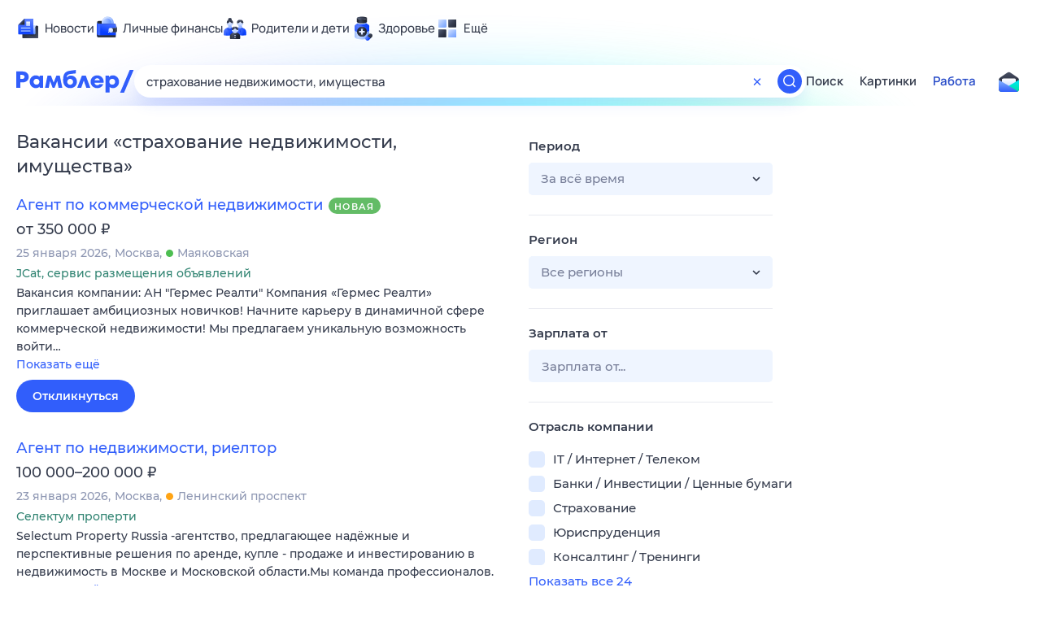

--- FILE ---
content_type: text/html; charset=utf-8
request_url: https://rabota.rambler.ru/cheboksari/strakhovanie/strakhovanie-nedvizhimosti-imushchestva/
body_size: 113236
content:
<!DOCTYPE html>
        <html lang="ru" class="no-js b23 b30 b39">
        <head>
             <meta charset="utf-8">
             <title data-react-helmet="true">Найдём ответ в любой непонятной ситуации</title>
             <meta http-equiv="X-UA-Compatible" content="IE=edge">
             <meta name="viewport" content="width=1080">
             <meta property="og:type" content="website">
             <meta property="og:locale" content="ru_RU">
             <meta name="referrer" content="no-referrer-when-downgrade">
             <meta data-react-helmet="true" name="title" content="Найдём ответ в любой непонятной ситуации"><meta data-react-helmet="true" name="description" content><meta data-react-helmet="true" name="keywords" content="поисковая система, поиск в интернете, Рамблер/поиск"><meta data-react-helmet="true" content="width=device-width,initial-scale=1" name="viewport"><meta data-react-helmet="true" name="referrer" content="no-referrer-when-downgrade"><meta data-react-helmet="true" property="og:type" content="website"><meta data-react-helmet="true" property="og:locale" content="ru_RU"><meta data-react-helmet="true" property="og:url" content="https://rabota.rambler.ru/cheboksari/strakhovanie/strakhovanie-nedvizhimosti-imushchestva/"><meta data-react-helmet="true" property="og:site_name" content="Рамблер/работа"><meta data-react-helmet="true" property="og:title" content="Найдём ответ в любой непонятной ситуации"><meta data-react-helmet="true" property="og:description" content><meta data-react-helmet="true" property="og:image" content="https://search.rambler.su/assets/deae4869832bcbfd0a4fc68049678256.png"><meta data-react-helmet="true" property="og:image:width" content="1147"><meta data-react-helmet="true" property="og:image:height" content="512"><meta data-react-helmet="true" property="twitter:card" content="summary_large_image"><meta data-react-helmet="true" property="twitter:image" content="https://search.rambler.su/assets/deae4869832bcbfd0a4fc68049678256.png">
             <link rel="stylesheet" href="https://search.rambler.su/assets/rabota-layout.b1623.css">
             <link rel="search" href="https://nova.rambler.ru/common/osd.xml" title="Rambler" type="application/opensearchdescription+xml">
             <link rel="dns-prefetch" href="https://static.rambler.ru"><link rel="preconnect" href="//static.rambler.ru"><link rel="dns-prefetch" href="https://id.rambler.ru"><link rel="preconnect" href="//id.rambler.ru"><link rel="dns-prefetch" href="https://st.top100.ru"><link rel="preconnect" href="//st.top100.ru"><link rel="dns-prefetch" href="https://kraken.rambler.ru"><link rel="preconnect" href="//kraken.rambler.ru"><link rel="dns-prefetch" href="https://topline.rambler.ru"><link rel="preconnect" href="//topline.rambler.ru"><link rel="dns-prefetch" href="https://mc.yandex.ru"><link rel="preconnect" href="//mc.yandex.ru"><link rel="dns-prefetch" href="https://www.tns-counter.ru"><link rel="preconnect" href="//www.tns-counter.ru">
             <link data-react-helmet="true" rel="canonical" href="https://nova.rambler.ru/search"><link data-react-helmet="true" rel="shortcut icon" type="image/x-icon" href="https://search.rambler.su/assets/1abb5274978ae58e571c006b8677c79e.ico"><link data-react-helmet="true" rel="apple-touch-icon" href="https://search.rambler.su/assets/51fd29c1285af15c878666959a195ebd.png" sizes="76x76"><link data-react-helmet="true" rel="apple-touch-icon" href="https://search.rambler.su/assets/cb65db50b5b6f0dc2710f656799cfc60.png" sizes="120x120"><link data-react-helmet="true" rel="apple-touch-icon" href="https://search.rambler.su/assets/86f9083bc29bbcdc2162afef43d819a0.png" sizes="152x152"><link data-react-helmet="true" rel="apple-touch-icon" href="https://search.rambler.su/assets/e1c73144b4e483ecf8c52640fdf02531.png" sizes="180x180">
             <script>!function(){var a=document.getElementsByTagName("html")[0];if(a){for(var e=a.className.split(" "),n=-1,s=0;s<=e.length;s++)"no-js"===e[s]&&(n=s);-1<n&&e.splice(0,1),e.push("js-ok"),navigator.userAgent.match(/Trident/)&&navigator.userAgent.match(/rv[ :]11/)&&e.push("ie11"),window.onload=function(){a.className+=" wl"},a.className=e.join(" ")}}()</script>
             <script>var uniq="6cace9a5-e8a7-4c1d-8849-506f239ba8b1";</script>
             <script>var __wpp="https://search.rambler.su/assets/";</script>
             
             
             
        </head>
        <body class="desktop">

           <div class="LayoutRabota__ie-flexbox-fix-wrapper--Prk79"><div class="LayoutRabota__page--IoS63"><div id="head-root"><header class="rc__3asvyx ad_branding_header"><div class="rc__215akj"><div class="rc__5fwmzw"></div></div><script type="application/ld+json">{"@context":"http://schema.org","@type":"ItemList","itemListElement":[{"@type":"SiteNavigationElement","position":1,"url":"https://news.rambler.ru/"},{"@type":"SiteNavigationElement","position":2,"url":"https://finance.rambler.ru/"},{"@type":"SiteNavigationElement","position":3,"url":"https://family.rambler.ru/"},{"@type":"SiteNavigationElement","position":4,"url":"https://doctor.rambler.ru/"},{"@type":"SiteNavigationElement","position":5,"url":"https://weekend.rambler.ru/"},{"@type":"SiteNavigationElement","position":6,"url":"https://www.rambler.ru/dom/"},{"@type":"SiteNavigationElement","position":7,"url":"https://sport.rambler.ru/"},{"@type":"SiteNavigationElement","position":8,"url":"https://www.rambler.ru/pro/"},{"@type":"SiteNavigationElement","position":9,"url":"https://auto.rambler.ru/"},{"@type":"SiteNavigationElement","position":10,"url":"https://sci.rambler.ru/"},{"@type":"SiteNavigationElement","position":11,"url":"https://life.rambler.ru/"},{"@type":"SiteNavigationElement","position":12,"url":"https://www.rambler.ru/eco/"},{"@type":"SiteNavigationElement","position":13,"url":"https://eda.rambler.ru/"},{"@type":"SiteNavigationElement","position":14,"url":"https://horoscopes.rambler.ru/"},{"@type":"SiteNavigationElement","position":15,"url":"https://mail.rambler.ru/"},{"@type":"SiteNavigationElement","position":16,"url":"https://r0.ru/"},{"@type":"SiteNavigationElement","position":17,"url":"https://weather.rambler.ru/"},{"@type":"SiteNavigationElement","position":18,"url":"https://tv.rambler.ru/"},{"@type":"SiteNavigationElement","position":19,"url":"https://help.rambler.ru/"}]}</script><div class="rc__6ajzxr rc-topline"><div class="rc__3yjsqa rc__5ggxap"><div class="rc__8wcknd rc__51k77w breakpoints"><nav class="rc__4jhd6r" role="menu"><ul class="rc__87za64"><li class="rc__84kpwh"><a class="rc__4jqs5s" href="https://news.rambler.ru/" data-cerber="topline::menu::news_link" tabindex="0" role="menuitem"><span class="rc__8cy3va rc__74fuu9"></span><span class="rc__jme3a3">Новости</span></a></li><li class="rc__84kpwh"><a class="rc__4jqs5s" href="https://finance.rambler.ru/" data-cerber="topline::menu::finance_link" tabindex="0" role="menuitem"><span class="rc__8cy3va rc__475a6x"></span><span class="rc__jme3a3">Личные финансы</span></a></li><li class="rc__84kpwh"><a class="rc__4jqs5s" href="https://family.rambler.ru/" data-cerber="topline::menu::family_link" tabindex="0" role="menuitem"><span class="rc__8cy3va rc__3ph95q"></span><span class="rc__jme3a3">Родители и дети</span></a></li><li class="rc__84kpwh"><a class="rc__4jqs5s" href="https://doctor.rambler.ru/" data-cerber="topline::menu::doctor_link" tabindex="0" role="menuitem"><span class="rc__8cy3va rc__8qz4sj"></span><span class="rc__jme3a3">Здоровье</span></a></li><li class="rc__84kpwh"><a class="rc__4jqs5s" href="https://www.rambler.ru/all" data-cerber="topline::menu::more_link" tabindex="-1" role="menuitem"><span class="rc__8cy3va rc__2bxhdu"></span><span class="rc__jme3a3">Ещё</span></a></li></ul><div class="rc__5anmk5"><div class="rc__ujw4dk"><ul class="rc__364bhv"><li><a class="rc__4jqs5s" href="https://weekend.rambler.ru/" data-cerber="topline::dropdown::weekend_link" tabindex="0" role="menuitem"><span class="rc__8cy3va rc__3tgcp9"></span><span class="rc__jme3a3">Развлечения и отдых</span></a></li><li><a class="rc__4jqs5s" href="https://www.rambler.ru/dom/" data-cerber="topline::dropdown::dom_link" tabindex="0" role="menuitem"><span class="rc__8cy3va rc__cn8dpf"></span><span class="rc__jme3a3">Дом и уют</span></a></li><li><a class="rc__4jqs5s" href="https://sport.rambler.ru/" data-cerber="topline::dropdown::sport_link" tabindex="0" role="menuitem"><span class="rc__8cy3va rc__8bk39f"></span><span class="rc__jme3a3">Спорт</span></a></li><li><a class="rc__4jqs5s" href="https://www.rambler.ru/pro/" data-cerber="topline::dropdown::pro_link" tabindex="0" role="menuitem"><span class="rc__8cy3va rc__7vnfy8"></span><span class="rc__jme3a3">Карьера</span></a></li><li><a class="rc__4jqs5s" href="https://auto.rambler.ru/" data-cerber="topline::dropdown::auto_link" tabindex="0" role="menuitem"><span class="rc__8cy3va rc__2wczpr"></span><span class="rc__jme3a3">Авто</span></a></li><li><a class="rc__4jqs5s" href="https://sci.rambler.ru/" data-cerber="topline::dropdown::sci_link" tabindex="0" role="menuitem"><span class="rc__8cy3va rc__81dzh1"></span><span class="rc__jme3a3">Технологии и тренды</span></a></li><li><a class="rc__4jqs5s" href="https://life.rambler.ru/" data-cerber="topline::dropdown::life_link" tabindex="0" role="menuitem"><span class="rc__8cy3va rc__31pwm5"></span><span class="rc__jme3a3">Жизненные ситуации</span></a></li><li><a class="rc__4jqs5s rc__5uku7g" href="https://www.rambler.ru/eco/" data-cerber="topline::dropdown::eco_link" tabindex="0" role="menuitem"><span class="rc__8cy3va rc__2pr69a"></span><span class="rc__jme3a3">Сберегаем вместе</span></a></li><li><a class="rc__4jqs5s" href="https://eda.rambler.ru/" data-cerber="topline::dropdown::eda_link" tabindex="0" role="menuitem"><span class="rc__8cy3va rc__6dqcda"></span><span class="rc__jme3a3">Еда</span></a></li><li><a class="rc__4jqs5s" href="https://horoscopes.rambler.ru/" data-cerber="topline::dropdown::horoscopes_link" tabindex="0" role="menuitem"><span class="rc__8cy3va rc__66mjxt"></span><span class="rc__jme3a3">Гороскопы</span></a></li></ul></div><div class="rc__6nme8z"><ul class="rc__364bhv"><li><a class="rc__4jqs5s" href="https://mail.rambler.ru/" data-cerber="topline::dropdown::mail_link" tabindex="0" role="menuitem"><span class="rc__8cy3va rc__79egbp"></span><span class="rc__jme3a3">Почта</span></a></li><li><a class="rc__4jqs5s" href="https://r0.ru/" data-cerber="topline::dropdown::search_link" tabindex="0" role="menuitem"><span class="rc__8cy3va rc__6vduyn"></span><span class="rc__jme3a3">Поиск</span></a></li><li><a class="rc__4jqs5s" href="https://weather.rambler.ru/" data-cerber="topline::dropdown::weather_link" tabindex="0" role="menuitem"><span class="rc__8cy3va rc__3drdas"></span><span class="rc__jme3a3">Погода</span></a></li><li><a class="rc__4jqs5s" href="https://tv.rambler.ru/" data-cerber="topline::dropdown::tv_link" tabindex="0" role="menuitem"><span class="rc__8cy3va rc__4ubdjp"></span><span class="rc__jme3a3">ТВ-программа</span></a></li></ul><ul class="rc__364bhv"><li><a class="rc__4jqs5s" href="https://help.rambler.ru/" data-cerber="topline::dropdown::help_link" tabindex="0" role="menuitem"><span class="rc__8cy3va rc__6355xf"></span><span class="rc__jme3a3">Помощь</span></a></li></ul></div></div></nav><div class="rc__bwm8dr rc__81eh5z"></div></div></div></div><div class="rc__6mqu3t rc-header"><div class="rc__8wcknd rc__51k77w breakpoints"><div class="rc__7t272a"><a class="rc__5h5udh" href="https://www.rambler.ru/" title="Главная страница Рамблер" data-cerber="topline::logo::rambler"><span class="rc__8k27m3"></span></a></div><div class="rc__cduvpz rc__5xfz3h"><form class="rc__6x1w84 rc__6jatxs" action="/search" target="_self" role="search" aria-label="Искать вакансии"><label class="rc__4huwu7"><input type="text" class="rc__86etrn" name="query" value="страхование недвижимости, имущества" autocomplete="off" autocorrect="off" autocapitalize="off" spellcheck="false" data-cerber="topline::search::input"></label><button class="rc__3vg6ke rc__2grc97" type="button" aria-label="Очистить форму поиска" data-cerber="topline::search::clear_button"><svg xmlns="http://www.w3.org/2000/svg" width="20" height="21" fill="none" class="rc__4sdj3f"><path fill="currentColor" fill-rule="evenodd" d="M20 .603v20-20Zm-20 0v20-20Zm14.177 6.884-3.116 3.115 3.116 3.117a.5.5 0 0 1 0 .707l-.354.354a.5.5 0 0 1-.707 0L10 11.664 6.884 14.78a.5.5 0 0 1-.707 0l-.354-.354a.5.5 0 0 1 0-.707l3.116-3.117-3.116-3.115a.5.5 0 0 1 0-.707l.354-.354a.5.5 0 0 1 .707 0L10 9.542l3.116-3.116a.5.5 0 0 1 .707 0l.354.354a.5.5 0 0 1 0 .707Z" clip-rule="evenodd"></path></svg></button><button class="rc__3vg6ke rc__3hgafm" type="submit" aria-label="Найти" data-cerber="topline::search::search_button"><span class="rc__7c3w4t"><svg xmlns="http://www.w3.org/2000/svg" width="20" height="20" fill="none" class="rc__4sdj3f"><path fill="currentColor" fill-rule="evenodd" d="M0 20V0v20ZM20 0v20V0Zm-2.823 16.116-2.728-2.727a6.994 6.994 0 0 0 1.441-5.644c-.489-2.806-2.728-5.089-5.527-5.616a7.011 7.011 0 0 0-8.234 8.234c.527 2.799 2.81 5.038 5.616 5.527a6.994 6.994 0 0 0 5.644-1.441l2.727 2.728a.5.5 0 0 0 .707 0l.354-.354a.5.5 0 0 0 0-.707ZM9 3.5c3.033 0 5.5 2.467 5.5 5.5s-2.467 5.5-5.5 5.5A5.506 5.506 0 0 1 3.5 9c0-3.033 2.467-5.5 5.5-5.5Z" clip-rule="evenodd"></path></svg></span></button></form></div><div class="rc__3qbbzk"><nav class="Menu__root--FMG-H"><a href="https://nova.rambler.ru/search?query=%D1%81%D1%82%D1%80%D0%B0%D1%85%D0%BE%D0%B2%D0%B0%D0%BD%D0%B8%D0%B5%20%D0%BD%D0%B5%D0%B4%D0%B2%D0%B8%D0%B6%D0%B8%D0%BC%D0%BE%D1%81%D1%82%D0%B8%2C%20%D0%B8%D0%BC%D1%83%D1%89%D0%B5%D1%81%D1%82%D0%B2%D0%B0&amp;utm_source=cerber%3A%3Aheader%3A%3Arabota&amp;utm_content=search&amp;utm_medium=menu&amp;utm_campaign=self_promo" class="Menu__link--eDiZf undefined" target="_blank" data-cerber="header::rabota::page_serp::menu::search" ping="/pv?&amp;st=1769302953&amp;rex=6cace9a5-e8a7-4c1d-8849-506f239ba8b1&amp;bl=menu&amp;id=search&amp;mn=cerber%3A%3Aheader%3A%3Arabota&amp;pm=ping">Поиск</a><a href="https://images.rambler.ru/search?query=%D1%81%D1%82%D1%80%D0%B0%D1%85%D0%BE%D0%B2%D0%B0%D0%BD%D0%B8%D0%B5%20%D0%BD%D0%B5%D0%B4%D0%B2%D0%B8%D0%B6%D0%B8%D0%BC%D0%BE%D1%81%D1%82%D0%B8%2C%20%D0%B8%D0%BC%D1%83%D1%89%D0%B5%D1%81%D1%82%D0%B2%D0%B0&amp;utm_source=cerber%3A%3Aheader%3A%3Arabota&amp;utm_content=search_img&amp;utm_medium=menu&amp;utm_campaign=self_promo" class="Menu__link--eDiZf undefined" target="_blank" data-cerber="header::rabota::page_serp::menu::images" ping="/pv?&amp;st=1769302953&amp;rex=6cace9a5-e8a7-4c1d-8849-506f239ba8b1&amp;bl=menu&amp;id=images&amp;mn=cerber%3A%3Aheader%3A%3Arabota&amp;pm=ping">Картинки</a><a href="https://rabota.rambler.ru/search" class="Menu__link_active--ncose Menu__link--eDiZf undefined" data-cerber="header::rabota::page_serp::menu::rabota-self" ping="/pv?&amp;st=1769302953&amp;rex=6cace9a5-e8a7-4c1d-8849-506f239ba8b1&amp;bl=menu&amp;id=rabota-self&amp;mn=cerber%3A%3Aheader%3A%3Arabota&amp;pm=ping">Работа</a></nav></div><div class="rc__56h59c"><a class="rc__29x3bb rc__2bcj7b" href="https://mail.rambler.ru/" title="Рамблер почта" target="_blank" rel="noopener" data-cerber="topline::mail_button::login"><span class="rc__4axx6f"><span class="rc__2pq3vx"></span></span></a></div></div></div></header></div><div class="LayoutRabota__height-filler--m+AsO" id="content-root"><div id="client" class="LayoutRabota__content--vqInc"><div class="RabotaSerp__serp__maincol--ZFUgk"><div style="opacity:1;pointer-events:auto"><h1 class="RabotaSerp__title--3f8I4">Вакансии<!-- --> «<!-- -->страхование недвижимости, имущества<!-- -->»</h1><section class="RabotaSerp__serp__list--9fc6q"><div class="RabotaSerpItem__item--MS9YU"><article><div><div class="RabotaSerpItem__caption--cQa4b"><h2 class="RabotaSerpItem__caption__header--sWOkO"><a href="https://www.rabota.ru/vacancy/54213237/?utm_source=rambler_search&amp;utm_medium=cpc" target="_blank" data-ui="rabota::page_serp::serp::snippet_new_alike::snippet_new_alike_0::title" ping="/pv?&amp;st=1769302953&amp;rex=6cace9a5-e8a7-4c1d-8849-506f239ba8b1&amp;bl=serp%3A%3Asnippet_new_alike&amp;id=snippet_new_alike_0%3A%3Atitle&amp;mn=search_rabota&amp;pm=ping">Агент по коммерческой недвижимости</a><span class="RabotaSerpItem__badge_new--b0Fet RabotaSerpItem__badge---t8jt">Новая</span></h2></div><div class="RabotaSerpItem__info_important--XUvmj RabotaSerpItem__info--YMHly">от 350 000 <span class="RabotaSerpItem__ruble_icon--cp6Yt"> ₽</span></div><div class="RabotaSerpItem__note__line--6K12Z RabotaSerpItem__note--vgrN3"><span class="RabotaSerpItem__note__item--sXash">25 января 2026</span><span class="RabotaSerpItem__note__item--sXash">Москва</span><span class="RabotaSerpItem__note__item--sXash"><span class="RabotaSerpItem__subway--yTkVU"><i style="background-color:#4dbe51"></i>Маяковская</span></span></div><div class="RabotaSerpItem__note--vgrN3"><span class="RabotaSerpItem__note__item--sXash RabotaSerpItem__company--mpdUe">JCat, сервис размещения объявлений</span></div><div class="RabotaSerpItem__info--YMHly" role="button" tabindex="0"><span>Вакансия компании: АН "Гермес Реалти" Компания «Гермес Реалти»  приглашает амбициозных новичков! Начните карьеру в динамичной сфере коммерческой недвижимости! Мы предлагаем уникальную возможность войти…</span> <span class="RabotaSerpItem__description__more--uOKEW" role="button" tabindex="0" data-ui="rabota::page_serp::serp::snippet_new_alike::snippet_new_alike_0::details">Показать ещё</span></div><a href="https://www.rabota.ru/vacancy/54213237/?utm_source=rambler_search&amp;utm_medium=cpc" class="RabotaSerpItem__more--7Gti0" target="_blank" data-ui="rabota::page_serp::serp::snippet_new_alike::snippet_new_alike_0::apply" ping="/pv?&amp;st=1769302953&amp;rex=6cace9a5-e8a7-4c1d-8849-506f239ba8b1&amp;bl=serp%3A%3Asnippet_new_alike&amp;id=snippet_new_alike_0%3A%3Aapply&amp;mn=search_rabota&amp;pm=ping">Откликнуться</a></div></article></div><div class="RabotaSerpItem__item--MS9YU"><article><div><div class="RabotaSerpItem__caption--cQa4b"><h2 class="RabotaSerpItem__caption__header--sWOkO"><a href="https://www.rabota.ru/vacancy/54210299/?utm_source=rambler_search&amp;utm_medium=cpc" target="_blank" data-ui="rabota::page_serp::serp::snippet_usual_alike::snippet_usual_alike_1::title" ping="/pv?&amp;st=1769302953&amp;rex=6cace9a5-e8a7-4c1d-8849-506f239ba8b1&amp;bl=serp%3A%3Asnippet_usual_alike&amp;id=snippet_usual_alike_1%3A%3Atitle&amp;mn=search_rabota&amp;pm=ping">Агент по недвижимости, риелтор</a><span></span></h2></div><div class="RabotaSerpItem__info_important--XUvmj RabotaSerpItem__info--YMHly">100 000–200 000 <span class="RabotaSerpItem__ruble_icon--cp6Yt"> ₽</span></div><div class="RabotaSerpItem__note__line--6K12Z RabotaSerpItem__note--vgrN3"><span class="RabotaSerpItem__note__item--sXash">23 января 2026</span><span class="RabotaSerpItem__note__item--sXash">Москва</span><span class="RabotaSerpItem__note__item--sXash"><span class="RabotaSerpItem__subway--yTkVU"><i style="background-color:#ffa414"></i>Ленинский проспект</span></span></div><div class="RabotaSerpItem__note--vgrN3"><span class="RabotaSerpItem__note__item--sXash RabotaSerpItem__company--mpdUe">Селектум проперти</span></div><div class="RabotaSerpItem__info--YMHly" role="button" tabindex="0"><span>Selectum Property Russia -агентство, предлагающее надёжные и перспективные решения по аренде, купле - продаже и инвестированию в недвижимость в Москве и Московской области.Мы команда профессионалов.</span> <span class="RabotaSerpItem__description__more--uOKEW" role="button" tabindex="0" data-ui="rabota::page_serp::serp::snippet_usual_alike::snippet_usual_alike_1::details">Показать ещё</span></div><a href="https://www.rabota.ru/vacancy/54210299/?utm_source=rambler_search&amp;utm_medium=cpc" class="RabotaSerpItem__more--7Gti0" target="_blank" data-ui="rabota::page_serp::serp::snippet_usual_alike::snippet_usual_alike_1::apply" ping="/pv?&amp;st=1769302953&amp;rex=6cace9a5-e8a7-4c1d-8849-506f239ba8b1&amp;bl=serp%3A%3Asnippet_usual_alike&amp;id=snippet_usual_alike_1%3A%3Aapply&amp;mn=search_rabota&amp;pm=ping">Откликнуться</a></div></article></div><div class="RabotaSerpItem__item--MS9YU"><article><div><div class="RabotaSerpItem__caption--cQa4b"><h2 class="RabotaSerpItem__caption__header--sWOkO"><a href="https://www.rabota.ru/vacancy/54208120/?utm_source=rambler_search&amp;utm_medium=cpc" target="_blank" data-ui="rabota::page_serp::serp::snippet_usual_alike::snippet_usual_alike_2::title" ping="/pv?&amp;st=1769302953&amp;rex=6cace9a5-e8a7-4c1d-8849-506f239ba8b1&amp;bl=serp%3A%3Asnippet_usual_alike&amp;id=snippet_usual_alike_2%3A%3Atitle&amp;mn=search_rabota&amp;pm=ping">Специалист по продажам коммерческой недвижимости</a><span></span></h2></div><div class="RabotaSerpItem__info_important--XUvmj RabotaSerpItem__info--YMHly">от 500 000 <span class="RabotaSerpItem__ruble_icon--cp6Yt"> ₽</span></div><div class="RabotaSerpItem__note__line--6K12Z RabotaSerpItem__note--vgrN3"><span class="RabotaSerpItem__note__item--sXash">16 января 2026</span><span class="RabotaSerpItem__note__item--sXash">Москва</span><span class="RabotaSerpItem__note__item--sXash"><span class="RabotaSerpItem__subway--yTkVU"><i style="background-color:#fb4420"></i>Румянцево</span></span></div><div class="RabotaSerpItem__note--vgrN3"><span class="RabotaSerpItem__note__item--sXash RabotaSerpItem__company--mpdUe">JCat, сервис размещения объявлений</span></div><div class="RabotaSerpItem__info--YMHly" role="button" tabindex="0"><span>Вакансия компании: ПСН-Реалти Агентство недвижимости, с опытом работы в сегменте производственно-складской недвижимости более 15лет. Условия работы: - Заработная плата: От 500,000 рублей и выше, без ограничения…</span> <span class="RabotaSerpItem__description__more--uOKEW" role="button" tabindex="0" data-ui="rabota::page_serp::serp::snippet_usual_alike::snippet_usual_alike_2::details">Показать ещё</span></div><a href="https://www.rabota.ru/vacancy/54208120/?utm_source=rambler_search&amp;utm_medium=cpc" class="RabotaSerpItem__more--7Gti0" target="_blank" data-ui="rabota::page_serp::serp::snippet_usual_alike::snippet_usual_alike_2::apply" ping="/pv?&amp;st=1769302953&amp;rex=6cace9a5-e8a7-4c1d-8849-506f239ba8b1&amp;bl=serp%3A%3Asnippet_usual_alike&amp;id=snippet_usual_alike_2%3A%3Aapply&amp;mn=search_rabota&amp;pm=ping">Откликнуться</a></div></article></div><div class="RabotaSerpItem__item--MS9YU"><article><div><div class="RabotaSerpItem__caption--cQa4b"><h2 class="RabotaSerpItem__caption__header--sWOkO"><a href="https://www.rabota.ru/vacancy/54206659/?utm_source=rambler_search&amp;utm_medium=cpc" target="_blank" data-ui="rabota::page_serp::serp::snippet_usual_alike::snippet_usual_alike_3::title" ping="/pv?&amp;st=1769302953&amp;rex=6cace9a5-e8a7-4c1d-8849-506f239ba8b1&amp;bl=serp%3A%3Asnippet_usual_alike&amp;id=snippet_usual_alike_3%3A%3Atitle&amp;mn=search_rabota&amp;pm=ping">Менеджер по сопровождению клиентов в вендинговую компанию</a><span></span></h2></div><div class="RabotaSerpItem__info_important--XUvmj RabotaSerpItem__info--YMHly">100 000–150 000 <span class="RabotaSerpItem__ruble_icon--cp6Yt"> ₽</span></div><div class="RabotaSerpItem__note__line--6K12Z RabotaSerpItem__note--vgrN3"><span class="RabotaSerpItem__note__item--sXash">14 января 2026</span><span class="RabotaSerpItem__note__item--sXash">Москва</span><span class="RabotaSerpItem__note__item--sXash"><span class="RabotaSerpItem__subway--yTkVU"><i style="background-color:#fbc81e"></i>Авиамоторная</span></span></div><div class="RabotaSerpItem__note--vgrN3"><span class="RabotaSerpItem__note__item--sXash RabotaSerpItem__company--mpdUe">Пальма - HR</span></div><div class="RabotaSerpItem__info--YMHly" role="button" tabindex="0"><span>Обязанности: • Работа с закрепленными клиентами, телефонные коммуникации, переписка • Договорная работа: оформление нового договора, пролонгация, оформление доп соглашений, продление, расторжение, организация…</span> <span class="RabotaSerpItem__description__more--uOKEW" role="button" tabindex="0" data-ui="rabota::page_serp::serp::snippet_usual_alike::snippet_usual_alike_3::details">Показать ещё</span></div><a href="https://www.rabota.ru/vacancy/54206659/?utm_source=rambler_search&amp;utm_medium=cpc" class="RabotaSerpItem__more--7Gti0" target="_blank" data-ui="rabota::page_serp::serp::snippet_usual_alike::snippet_usual_alike_3::apply" ping="/pv?&amp;st=1769302953&amp;rex=6cace9a5-e8a7-4c1d-8849-506f239ba8b1&amp;bl=serp%3A%3Asnippet_usual_alike&amp;id=snippet_usual_alike_3%3A%3Aapply&amp;mn=search_rabota&amp;pm=ping">Откликнуться</a></div></article></div><div class="RabotaSerpItem__item--MS9YU"><article><div><div class="RabotaSerpItem__caption--cQa4b"><h2 class="RabotaSerpItem__caption__header--sWOkO"><a href="https://www.rabota.ru/vacancy/53810128/?utm_source=rambler_search&amp;utm_medium=cpc" target="_blank" data-ui="rabota::page_serp::serp::snippet_usual_alike::snippet_usual_alike_4::title" ping="/pv?&amp;st=1769302953&amp;rex=6cace9a5-e8a7-4c1d-8849-506f239ba8b1&amp;bl=serp%3A%3Asnippet_usual_alike&amp;id=snippet_usual_alike_4%3A%3Atitle&amp;mn=search_rabota&amp;pm=ping">Специалист службы поддержки (чат-менеджер)</a><span></span></h2></div><div class="RabotaSerpItem__info_important--XUvmj RabotaSerpItem__info--YMHly">от 70 000 <span class="RabotaSerpItem__ruble_icon--cp6Yt"> ₽</span></div><div class="RabotaSerpItem__note__line--6K12Z RabotaSerpItem__note--vgrN3"><span class="RabotaSerpItem__note__item--sXash">13 января 2026</span><span class="RabotaSerpItem__note__item--sXash">Москва</span><span class="RabotaSerpItem__note__item--sXash"><span class="RabotaSerpItem__subway--yTkVU"><i style="background-color:#40b280"></i>Станколит</span></span></div><div class="RabotaSerpItem__note--vgrN3"><span class="RabotaSerpItem__note__item--sXash RabotaSerpItem__company--mpdUe">Артемьев Владислав Олегович</span></div><div class="RabotaSerpItem__info--YMHly" role="button" tabindex="0"><span>Консультирование клиентов в онлайн-чатах, обработка входящих сообщений, решение стандартных вопросов пользователей. Опыт не требуется. ТК РФ, сменный график 2/2 или 5/2 на выбор.</span> <span class="RabotaSerpItem__description__more--uOKEW" role="button" tabindex="0" data-ui="rabota::page_serp::serp::snippet_usual_alike::snippet_usual_alike_4::details">Показать ещё</span></div><a href="https://www.rabota.ru/vacancy/53810128/?utm_source=rambler_search&amp;utm_medium=cpc" class="RabotaSerpItem__more--7Gti0" target="_blank" data-ui="rabota::page_serp::serp::snippet_usual_alike::snippet_usual_alike_4::apply" ping="/pv?&amp;st=1769302953&amp;rex=6cace9a5-e8a7-4c1d-8849-506f239ba8b1&amp;bl=serp%3A%3Asnippet_usual_alike&amp;id=snippet_usual_alike_4%3A%3Aapply&amp;mn=search_rabota&amp;pm=ping">Откликнуться</a></div></article></div><div class="RabotaSerpItem__item--MS9YU"><article><div><div class="RabotaSerpItem__caption--cQa4b"><h2 class="RabotaSerpItem__caption__header--sWOkO"><a href="https://www.rabota.ru/vacancy/54209087/?utm_source=rambler_search&amp;utm_medium=cpc" target="_blank" data-ui="rabota::page_serp::serp::snippet_usual_alike::snippet_usual_alike_5::title" ping="/pv?&amp;st=1769302953&amp;rex=6cace9a5-e8a7-4c1d-8849-506f239ba8b1&amp;bl=serp%3A%3Asnippet_usual_alike&amp;id=snippet_usual_alike_5%3A%3Atitle&amp;mn=search_rabota&amp;pm=ping">Ведущий инженер-верификатор</a><span></span></h2></div><div class="RabotaSerpItem__info_important--XUvmj RabotaSerpItem__info--YMHly">Договорная зарплата</div><div class="RabotaSerpItem__note__line--6K12Z RabotaSerpItem__note--vgrN3"><span class="RabotaSerpItem__note__item--sXash">19 января 2026</span><span class="RabotaSerpItem__note__item--sXash">Зеленоград</span></div><div class="RabotaSerpItem__note--vgrN3"><span class="RabotaSerpItem__note__item--sXash RabotaSerpItem__company--mpdUe">АО НИИМЭ</span></div><div class="RabotaSerpItem__info--YMHly" role="button" tabindex="0"><span>АО «НИИМЭ» – это флагман отечественной микроэлектроники, где рождаются прорывные технологии и проектируются ключевые полупроводниковые решения. Мы не просто следим за трендами – мы их создаем. Наша миссия…</span> <span class="RabotaSerpItem__description__more--uOKEW" role="button" tabindex="0" data-ui="rabota::page_serp::serp::snippet_usual_alike::snippet_usual_alike_5::details">Показать ещё</span></div><a href="https://www.rabota.ru/vacancy/54209087/?utm_source=rambler_search&amp;utm_medium=cpc" class="RabotaSerpItem__more--7Gti0" target="_blank" data-ui="rabota::page_serp::serp::snippet_usual_alike::snippet_usual_alike_5::apply" ping="/pv?&amp;st=1769302953&amp;rex=6cace9a5-e8a7-4c1d-8849-506f239ba8b1&amp;bl=serp%3A%3Asnippet_usual_alike&amp;id=snippet_usual_alike_5%3A%3Aapply&amp;mn=search_rabota&amp;pm=ping">Откликнуться</a></div></article></div><div class="RabotaSerpItem__item--MS9YU"><article><div><div class="RabotaSerpItem__caption--cQa4b"><h2 class="RabotaSerpItem__caption__header--sWOkO"><a href="https://www.rabota.ru/vacancy/49018301/?utm_source=rambler_search&amp;utm_medium=cpc" target="_blank" data-ui="rabota::page_serp::serp::snippet_usual_alike::snippet_usual_alike_6::title" ping="/pv?&amp;st=1769302953&amp;rex=6cace9a5-e8a7-4c1d-8849-506f239ba8b1&amp;bl=serp%3A%3Asnippet_usual_alike&amp;id=snippet_usual_alike_6%3A%3Atitle&amp;mn=search_rabota&amp;pm=ping">Риелтор по продаже жилой недвижимости</a><span></span></h2></div><div class="RabotaSerpItem__info_important--XUvmj RabotaSerpItem__info--YMHly">80 000–250 000 <span class="RabotaSerpItem__ruble_icon--cp6Yt"> ₽</span></div><div class="RabotaSerpItem__note__line--6K12Z RabotaSerpItem__note--vgrN3"><span class="RabotaSerpItem__note__item--sXash">21 января 2026</span><span class="RabotaSerpItem__note__item--sXash">Москва</span><span class="RabotaSerpItem__note__item--sXash"><span class="RabotaSerpItem__subway--yTkVU"><i style="background-color:#ffa414"></i>Академическая</span></span></div><div class="RabotaSerpItem__note--vgrN3"><span class="RabotaSerpItem__note__item--sXash RabotaSerpItem__company--mpdUe">ООО &quot;АН &quot;ОГНИ МОСКВЫ &quot;</span></div><div class="RabotaSerpItem__info--YMHly" role="button" tabindex="0"><span>Если ты целеустремленный и желающий стабильно и много зарабатывать, то мы приглашаем тебя пpисоединиться к команде Огни Москвы и стать профессионалом в сфере недвижимости. Условия работы в нашей команде:…</span> <span class="RabotaSerpItem__description__more--uOKEW" role="button" tabindex="0" data-ui="rabota::page_serp::serp::snippet_usual_alike::snippet_usual_alike_6::details">Показать ещё</span></div><a href="https://www.rabota.ru/vacancy/49018301/?utm_source=rambler_search&amp;utm_medium=cpc" class="RabotaSerpItem__more--7Gti0" target="_blank" data-ui="rabota::page_serp::serp::snippet_usual_alike::snippet_usual_alike_6::apply" ping="/pv?&amp;st=1769302953&amp;rex=6cace9a5-e8a7-4c1d-8849-506f239ba8b1&amp;bl=serp%3A%3Asnippet_usual_alike&amp;id=snippet_usual_alike_6%3A%3Aapply&amp;mn=search_rabota&amp;pm=ping">Откликнуться</a></div></article></div><div class="RabotaSerpItem__item--MS9YU"><article><div><div class="RabotaSerpItem__caption--cQa4b"><h2 class="RabotaSerpItem__caption__header--sWOkO"><a href="https://www.rabota.ru/vacancy/50502156/?utm_source=rambler_search&amp;utm_medium=cpc" target="_blank" data-ui="rabota::page_serp::serp::snippet_usual_alike::snippet_usual_alike_7::title" ping="/pv?&amp;st=1769302953&amp;rex=6cace9a5-e8a7-4c1d-8849-506f239ba8b1&amp;bl=serp%3A%3Asnippet_usual_alike&amp;id=snippet_usual_alike_7%3A%3Atitle&amp;mn=search_rabota&amp;pm=ping">Менеджер по недвижимости</a><span></span></h2></div><div class="RabotaSerpItem__info_important--XUvmj RabotaSerpItem__info--YMHly">от 200 000 <span class="RabotaSerpItem__ruble_icon--cp6Yt"> ₽</span></div><div class="RabotaSerpItem__note__line--6K12Z RabotaSerpItem__note--vgrN3"><span class="RabotaSerpItem__note__item--sXash">20 января 2026</span><span class="RabotaSerpItem__note__item--sXash">Москва</span><span class="RabotaSerpItem__note__item--sXash"><span class="RabotaSerpItem__subway--yTkVU"><i style="background-color:#c740e9"></i>Рязанский проспект</span></span></div><div class="RabotaSerpItem__note--vgrN3"><span class="RabotaSerpItem__note__item--sXash RabotaSerpItem__company--mpdUe">ИНДИВИДУАЛЬНЫЙ ПРЕДПРИНИМАТЕЛЬ ХАСЯНОВ ЭЛЬДАР ТАГИРОВИЧ</span></div><div class="RabotaSerpItem__info--YMHly" role="button" tabindex="0"><span>Мы ищем амбициозных и нацеленных на результат специалистов, которые хотят развиваться в самом перспективном и высокооплачиваемом направлении.</span> <span class="RabotaSerpItem__description__more--uOKEW" role="button" tabindex="0" data-ui="rabota::page_serp::serp::snippet_usual_alike::snippet_usual_alike_7::details">Показать ещё</span></div><a href="https://www.rabota.ru/vacancy/50502156/?utm_source=rambler_search&amp;utm_medium=cpc" class="RabotaSerpItem__more--7Gti0" target="_blank" data-ui="rabota::page_serp::serp::snippet_usual_alike::snippet_usual_alike_7::apply" ping="/pv?&amp;st=1769302953&amp;rex=6cace9a5-e8a7-4c1d-8849-506f239ba8b1&amp;bl=serp%3A%3Asnippet_usual_alike&amp;id=snippet_usual_alike_7%3A%3Aapply&amp;mn=search_rabota&amp;pm=ping">Откликнуться</a></div></article></div><div class="RabotaSerpItem__item--MS9YU"><article><div><div class="RabotaSerpItem__caption--cQa4b"><h2 class="RabotaSerpItem__caption__header--sWOkO"><a href="https://www.rabota.ru/vacancy/50075019/?utm_source=rambler_search&amp;utm_medium=cpc" target="_blank" data-ui="rabota::page_serp::serp::snippet_usual_alike::snippet_usual_alike_8::title" ping="/pv?&amp;st=1769302953&amp;rex=6cace9a5-e8a7-4c1d-8849-506f239ba8b1&amp;bl=serp%3A%3Asnippet_usual_alike&amp;id=snippet_usual_alike_8%3A%3Atitle&amp;mn=search_rabota&amp;pm=ping">Менеджер по недвижимости</a><span></span></h2></div><div class="RabotaSerpItem__info_important--XUvmj RabotaSerpItem__info--YMHly">от 200 000 <span class="RabotaSerpItem__ruble_icon--cp6Yt"> ₽</span></div><div class="RabotaSerpItem__note__line--6K12Z RabotaSerpItem__note--vgrN3"><span class="RabotaSerpItem__note__item--sXash">20 января 2026</span><span class="RabotaSerpItem__note__item--sXash">Москва</span></div><div class="RabotaSerpItem__note--vgrN3"><span class="RabotaSerpItem__note__item--sXash RabotaSerpItem__company--mpdUe">ИНДИВИДУАЛЬНЫЙ ПРЕДПРИНИМАТЕЛЬ ГНУСКИНА АЛЕКСАНДРА АЛЕКСАНДРОВНА</span></div><div class="RabotaSerpItem__info--YMHly" role="button" tabindex="0"><span>Компания Самолет Плюс, в новый офис набирает команду сотрудников: Обязанности: Консультировать клиентов и выявлять их потребности Презентовать объекты недвижимости Сопровождать клиента на всех этапах…</span> <span class="RabotaSerpItem__description__more--uOKEW" role="button" tabindex="0" data-ui="rabota::page_serp::serp::snippet_usual_alike::snippet_usual_alike_8::details">Показать ещё</span></div><a href="https://www.rabota.ru/vacancy/50075019/?utm_source=rambler_search&amp;utm_medium=cpc" class="RabotaSerpItem__more--7Gti0" target="_blank" data-ui="rabota::page_serp::serp::snippet_usual_alike::snippet_usual_alike_8::apply" ping="/pv?&amp;st=1769302953&amp;rex=6cace9a5-e8a7-4c1d-8849-506f239ba8b1&amp;bl=serp%3A%3Asnippet_usual_alike&amp;id=snippet_usual_alike_8%3A%3Aapply&amp;mn=search_rabota&amp;pm=ping">Откликнуться</a></div></article></div><div class="RabotaSerpItem__item--MS9YU"><article><div><div class="RabotaSerpItem__caption--cQa4b"><h2 class="RabotaSerpItem__caption__header--sWOkO"><a href="https://www.rabota.ru/vacancy/49539745/?utm_source=rambler_search&amp;utm_medium=cpc" target="_blank" data-ui="rabota::page_serp::serp::snippet_usual_alike::snippet_usual_alike_9::title" ping="/pv?&amp;st=1769302953&amp;rex=6cace9a5-e8a7-4c1d-8849-506f239ba8b1&amp;bl=serp%3A%3Asnippet_usual_alike&amp;id=snippet_usual_alike_9%3A%3Atitle&amp;mn=search_rabota&amp;pm=ping">Агент по работе с недвижимостью</a><span></span></h2></div><div class="RabotaSerpItem__info_important--XUvmj RabotaSerpItem__info--YMHly">75 000–150 000 <span class="RabotaSerpItem__ruble_icon--cp6Yt"> ₽</span></div><div class="RabotaSerpItem__note__line--6K12Z RabotaSerpItem__note--vgrN3"><span class="RabotaSerpItem__note__item--sXash">08 января 2026</span><span class="RabotaSerpItem__note__item--sXash">Москва</span><span class="RabotaSerpItem__note__item--sXash"><span class="RabotaSerpItem__subway--yTkVU"><i style="background-color:#ffa414"></i>Ленинский проспект</span></span></div><div class="RabotaSerpItem__note--vgrN3"><span class="RabotaSerpItem__note__item--sXash RabotaSerpItem__company--mpdUe">ООО &quot;ПАРУС&quot;</span></div><div class="RabotaSerpItem__info--YMHly" role="button" tabindex="0"><span>В связи с расширением Агентства "Парус", приглашаем Вас в нашу дружную команду агентов по аренде/продажа жилой/коммерческой недвижимости. С опытом и БЕЗ ОПЫТА работы в недвижимости. Обязанности: - Ведение…</span> <span class="RabotaSerpItem__description__more--uOKEW" role="button" tabindex="0" data-ui="rabota::page_serp::serp::snippet_usual_alike::snippet_usual_alike_9::details">Показать ещё</span></div><a href="https://www.rabota.ru/vacancy/49539745/?utm_source=rambler_search&amp;utm_medium=cpc" class="RabotaSerpItem__more--7Gti0" target="_blank" data-ui="rabota::page_serp::serp::snippet_usual_alike::snippet_usual_alike_9::apply" ping="/pv?&amp;st=1769302953&amp;rex=6cace9a5-e8a7-4c1d-8849-506f239ba8b1&amp;bl=serp%3A%3Asnippet_usual_alike&amp;id=snippet_usual_alike_9%3A%3Aapply&amp;mn=search_rabota&amp;pm=ping">Откликнуться</a></div></article></div><div class="RabotaSerpItem__item--MS9YU"><article><div><div class="RabotaSerpItem__caption--cQa4b"><h2 class="RabotaSerpItem__caption__header--sWOkO"><a href="https://www.rabota.ru/vacancy/48536879/?utm_source=rambler_search&amp;utm_medium=cpc" target="_blank" data-ui="rabota::page_serp::serp::snippet_usual_alike::snippet_usual_alike_10::title" ping="/pv?&amp;st=1769302953&amp;rex=6cace9a5-e8a7-4c1d-8849-506f239ba8b1&amp;bl=serp%3A%3Asnippet_usual_alike&amp;id=snippet_usual_alike_10%3A%3Atitle&amp;mn=search_rabota&amp;pm=ping">Менеджер по недвижимости</a><span></span></h2></div><div class="RabotaSerpItem__info_important--XUvmj RabotaSerpItem__info--YMHly">70 000–80 000 <span class="RabotaSerpItem__ruble_icon--cp6Yt"> ₽</span></div><div class="RabotaSerpItem__note__line--6K12Z RabotaSerpItem__note--vgrN3"><span class="RabotaSerpItem__note__item--sXash">07 января 2026</span><span class="RabotaSerpItem__note__item--sXash">Москва</span><span class="RabotaSerpItem__note__item--sXash"><span class="RabotaSerpItem__subway--yTkVU"><i style="background-color:#a8d92d"></i>Люблино</span></span></div><div class="RabotaSerpItem__note--vgrN3"><span class="RabotaSerpItem__note__item--sXash RabotaSerpItem__company--mpdUe">ИП Хмельницкий Леонид Александрович</span></div><div class="RabotaSerpItem__info--YMHly" role="button" tabindex="0"><span>Обязанности: Подготовка/регистрация договоров с арендаторами, демонстрация помещений, урегулирование текущих вопросов с арендаторами/ поставщиками коммунальных услуг. Требования: Опыт работы в аналогичной…</span> <span class="RabotaSerpItem__description__more--uOKEW" role="button" tabindex="0" data-ui="rabota::page_serp::serp::snippet_usual_alike::snippet_usual_alike_10::details">Показать ещё</span></div><a href="https://www.rabota.ru/vacancy/48536879/?utm_source=rambler_search&amp;utm_medium=cpc" class="RabotaSerpItem__more--7Gti0" target="_blank" data-ui="rabota::page_serp::serp::snippet_usual_alike::snippet_usual_alike_10::apply" ping="/pv?&amp;st=1769302953&amp;rex=6cace9a5-e8a7-4c1d-8849-506f239ba8b1&amp;bl=serp%3A%3Asnippet_usual_alike&amp;id=snippet_usual_alike_10%3A%3Aapply&amp;mn=search_rabota&amp;pm=ping">Откликнуться</a></div></article></div><div class="RabotaSerpItem__item--MS9YU"><article><div><div class="RabotaSerpItem__caption--cQa4b"><h2 class="RabotaSerpItem__caption__header--sWOkO"><a href="https://www.rabota.ru/vacancy/53271836/?utm_source=rambler_search&amp;utm_medium=cpc" target="_blank" data-ui="rabota::page_serp::serp::snippet_usual_alike::snippet_usual_alike_11::title" ping="/pv?&amp;st=1769302953&amp;rex=6cace9a5-e8a7-4c1d-8849-506f239ba8b1&amp;bl=serp%3A%3Asnippet_usual_alike&amp;id=snippet_usual_alike_11%3A%3Atitle&amp;mn=search_rabota&amp;pm=ping">Агент по продаже недвижимости</a><span></span></h2></div><div class="RabotaSerpItem__info_important--XUvmj RabotaSerpItem__info--YMHly">170 000–220 000 <span class="RabotaSerpItem__ruble_icon--cp6Yt"> ₽</span></div><div class="RabotaSerpItem__note__line--6K12Z RabotaSerpItem__note--vgrN3"><span class="RabotaSerpItem__note__item--sXash">27 декабря 2025</span><span class="RabotaSerpItem__note__item--sXash">Москва</span><span class="RabotaSerpItem__note__item--sXash"><span class="RabotaSerpItem__subway--yTkVU"><i style="background-color:#b9d6d7"></i>Зюзино</span></span></div><div class="RabotaSerpItem__note--vgrN3"><span class="RabotaSerpItem__note__item--sXash RabotaSerpItem__company--mpdUe">Индивидуальный предприниматель ХЛЫСТОВА ЖАННА НИКОЛАЕВНА</span></div><div class="RabotaSerpItem__info--YMHly" role="button" tabindex="0"><span>Хотите взлететь к новым вершинам в сфере недвижимости? Тогда присоединяйтесь к команде "САМОЛЕТ ПЛЮС" — мы ищем амбициозных и целеустремленных профессионалов! Что мы предлагаем? Стартовая стипендия 30…</span> <span class="RabotaSerpItem__description__more--uOKEW" role="button" tabindex="0" data-ui="rabota::page_serp::serp::snippet_usual_alike::snippet_usual_alike_11::details">Показать ещё</span></div><a href="https://www.rabota.ru/vacancy/53271836/?utm_source=rambler_search&amp;utm_medium=cpc" class="RabotaSerpItem__more--7Gti0" target="_blank" data-ui="rabota::page_serp::serp::snippet_usual_alike::snippet_usual_alike_11::apply" ping="/pv?&amp;st=1769302953&amp;rex=6cace9a5-e8a7-4c1d-8849-506f239ba8b1&amp;bl=serp%3A%3Asnippet_usual_alike&amp;id=snippet_usual_alike_11%3A%3Aapply&amp;mn=search_rabota&amp;pm=ping">Откликнуться</a></div></article></div><div class="RabotaSerpItem__item--MS9YU"><article><div><div class="RabotaSerpItem__caption--cQa4b"><h2 class="RabotaSerpItem__caption__header--sWOkO"><a href="https://www.rabota.ru/vacancy/52347722/?utm_source=rambler_search&amp;utm_medium=cpc" target="_blank" data-ui="rabota::page_serp::serp::snippet_usual_alike::snippet_usual_alike_12::title" ping="/pv?&amp;st=1769302953&amp;rex=6cace9a5-e8a7-4c1d-8849-506f239ba8b1&amp;bl=serp%3A%3Asnippet_usual_alike&amp;id=snippet_usual_alike_12%3A%3Atitle&amp;mn=search_rabota&amp;pm=ping">Агент по продаже недвижимости</a><span></span></h2></div><div class="RabotaSerpItem__info_important--XUvmj RabotaSerpItem__info--YMHly">Договорная зарплата</div><div class="RabotaSerpItem__note__line--6K12Z RabotaSerpItem__note--vgrN3"><span class="RabotaSerpItem__note__item--sXash">29 декабря 2025</span><span class="RabotaSerpItem__note__item--sXash">Москва</span><span class="RabotaSerpItem__note__item--sXash"><span class="RabotaSerpItem__subway--yTkVU"><i style="background-color:#b9d6d7"></i>Народное ополчение</span></span></div><div class="RabotaSerpItem__note--vgrN3"><span class="RabotaSerpItem__note__item--sXash RabotaSerpItem__company--mpdUe">ООО &quot;ЗАПАД РИЭЛТИ&quot;</span></div><div class="RabotaSerpItem__info--YMHly" role="button" tabindex="0"><span>Обязанности: поиск клиентов холодные звонки ведение базы клиентов показы объектов заключение договоров Требования: опыт работы не требуется коммуникабельность стрессоустойчивость клиентоориентированность…</span> <span class="RabotaSerpItem__description__more--uOKEW" role="button" tabindex="0" data-ui="rabota::page_serp::serp::snippet_usual_alike::snippet_usual_alike_12::details">Показать ещё</span></div><a href="https://www.rabota.ru/vacancy/52347722/?utm_source=rambler_search&amp;utm_medium=cpc" class="RabotaSerpItem__more--7Gti0" target="_blank" data-ui="rabota::page_serp::serp::snippet_usual_alike::snippet_usual_alike_12::apply" ping="/pv?&amp;st=1769302953&amp;rex=6cace9a5-e8a7-4c1d-8849-506f239ba8b1&amp;bl=serp%3A%3Asnippet_usual_alike&amp;id=snippet_usual_alike_12%3A%3Aapply&amp;mn=search_rabota&amp;pm=ping">Откликнуться</a></div></article></div><div class="RabotaSerpItem__item--MS9YU"><article><div><div class="RabotaSerpItem__caption--cQa4b"><h2 class="RabotaSerpItem__caption__header--sWOkO"><a href="https://www.rabota.ru/vacancy/52285130/?utm_source=rambler_search&amp;utm_medium=cpc" target="_blank" data-ui="rabota::page_serp::serp::snippet_usual_alike::snippet_usual_alike_13::title" ping="/pv?&amp;st=1769302953&amp;rex=6cace9a5-e8a7-4c1d-8849-506f239ba8b1&amp;bl=serp%3A%3Asnippet_usual_alike&amp;id=snippet_usual_alike_13%3A%3Atitle&amp;mn=search_rabota&amp;pm=ping">Кредитный специалист</a><span></span></h2></div><div class="RabotaSerpItem__info_important--XUvmj RabotaSerpItem__info--YMHly">от 100 000 <span class="RabotaSerpItem__ruble_icon--cp6Yt"> ₽</span></div><div class="RabotaSerpItem__note__line--6K12Z RabotaSerpItem__note--vgrN3"><span class="RabotaSerpItem__note__item--sXash">05 января 2026</span><span class="RabotaSerpItem__note__item--sXash">Москва</span><span class="RabotaSerpItem__note__item--sXash"><span class="RabotaSerpItem__subway--yTkVU"><i style="background-color:#a8d92d"></i>Верхние Лихоборы</span></span></div><div class="RabotaSerpItem__note--vgrN3"><span class="RabotaSerpItem__note__item--sXash RabotaSerpItem__company--mpdUe">ООО &quot;КОНСАЛТ ФИНАНС&quot;</span></div><div class="RabotaSerpItem__info--YMHly" role="button" tabindex="0"><span>Обязанности: работа с теплой базой клиентов консультации клиентов проведение встреч проведение презентаций Требования: можно без опыта работы коммуникабельность легко обучаемость Условия: график работы…</span> <span class="RabotaSerpItem__description__more--uOKEW" role="button" tabindex="0" data-ui="rabota::page_serp::serp::snippet_usual_alike::snippet_usual_alike_13::details">Показать ещё</span></div><a href="https://www.rabota.ru/vacancy/52285130/?utm_source=rambler_search&amp;utm_medium=cpc" class="RabotaSerpItem__more--7Gti0" target="_blank" data-ui="rabota::page_serp::serp::snippet_usual_alike::snippet_usual_alike_13::apply" ping="/pv?&amp;st=1769302953&amp;rex=6cace9a5-e8a7-4c1d-8849-506f239ba8b1&amp;bl=serp%3A%3Asnippet_usual_alike&amp;id=snippet_usual_alike_13%3A%3Aapply&amp;mn=search_rabota&amp;pm=ping">Откликнуться</a></div></article></div><div class="RabotaSerpItem__item--MS9YU"><article><div><div class="RabotaSerpItem__caption--cQa4b"><h2 class="RabotaSerpItem__caption__header--sWOkO"><a href="https://www.rabota.ru/vacancy/51648924/?utm_source=rambler_search&amp;utm_medium=cpc" target="_blank" data-ui="rabota::page_serp::serp::snippet_usual_alike::snippet_usual_alike_14::title" ping="/pv?&amp;st=1769302953&amp;rex=6cace9a5-e8a7-4c1d-8849-506f239ba8b1&amp;bl=serp%3A%3Asnippet_usual_alike&amp;id=snippet_usual_alike_14%3A%3Atitle&amp;mn=search_rabota&amp;pm=ping">Эксперт по недвижимости</a><span></span></h2></div><div class="RabotaSerpItem__info_important--XUvmj RabotaSerpItem__info--YMHly">от 220 000 <span class="RabotaSerpItem__ruble_icon--cp6Yt"> ₽</span></div><div class="RabotaSerpItem__note__line--6K12Z RabotaSerpItem__note--vgrN3"><span class="RabotaSerpItem__note__item--sXash">04 февраля 2025</span><span class="RabotaSerpItem__note__item--sXash">Москва</span><span class="RabotaSerpItem__note__item--sXash"><span class="RabotaSerpItem__subway--yTkVU"><i style="background-color:#e95b0c"></i>Электрозаводская</span></span></div><div class="RabotaSerpItem__note--vgrN3"><span class="RabotaSerpItem__note__item--sXash RabotaSerpItem__company--mpdUe">ООО &quot;АН &quot;НА ЯУЗЕ&quot;</span></div><div class="RabotaSerpItem__info--YMHly" role="button" tabindex="0"><span>Формирование и ведение базы данных клиентов, подбор недвижимости согласно выявленным потребностям клиента. Опыт в сфере недвижимости от 1 года. Корпоративное обучение.</span> <span class="RabotaSerpItem__description__more--uOKEW" role="button" tabindex="0" data-ui="rabota::page_serp::serp::snippet_usual_alike::snippet_usual_alike_14::details">Показать ещё</span></div><a href="https://www.rabota.ru/vacancy/51648924/?utm_source=rambler_search&amp;utm_medium=cpc" class="RabotaSerpItem__more--7Gti0" target="_blank" data-ui="rabota::page_serp::serp::snippet_usual_alike::snippet_usual_alike_14::apply" ping="/pv?&amp;st=1769302953&amp;rex=6cace9a5-e8a7-4c1d-8849-506f239ba8b1&amp;bl=serp%3A%3Asnippet_usual_alike&amp;id=snippet_usual_alike_14%3A%3Aapply&amp;mn=search_rabota&amp;pm=ping">Откликнуться</a></div></article></div><div class="RabotaSerpItem__item--MS9YU"><article><div><div class="RabotaSerpItem__caption--cQa4b"><h2 class="RabotaSerpItem__caption__header--sWOkO"><a href="https://www.rabota.ru/vacancy/49764757/?utm_source=rambler_search&amp;utm_medium=cpc" target="_blank" data-ui="rabota::page_serp::serp::snippet_usual_alike::snippet_usual_alike_15::title" ping="/pv?&amp;st=1769302953&amp;rex=6cace9a5-e8a7-4c1d-8849-506f239ba8b1&amp;bl=serp%3A%3Asnippet_usual_alike&amp;id=snippet_usual_alike_15%3A%3Atitle&amp;mn=search_rabota&amp;pm=ping">Риелтор по жилой недвижимости</a><span></span></h2></div><div class="RabotaSerpItem__info_important--XUvmj RabotaSerpItem__info--YMHly">100 000–200 000 <span class="RabotaSerpItem__ruble_icon--cp6Yt"> ₽</span></div><div class="RabotaSerpItem__note__line--6K12Z RabotaSerpItem__note--vgrN3"><span class="RabotaSerpItem__note__item--sXash">05 января 2026</span><span class="RabotaSerpItem__note__item--sXash">Москва</span><span class="RabotaSerpItem__note__item--sXash"><span class="RabotaSerpItem__subway--yTkVU"><i style="background-color:#9f7d41"></i>Новослободская</span></span></div><div class="RabotaSerpItem__note--vgrN3"><span class="RabotaSerpItem__note__item--sXash RabotaSerpItem__company--mpdUe">Агентство Недвижимости Vasilevsky Estate</span></div><div class="RabotaSerpItem__info--YMHly" role="button" tabindex="0"><span>Вы готовы развиваться в молодой и современной компании? Готовы к обучению, гибкому графику и хорошему заработку? Тогда вам к нам - Агентство Недвижимости Vasilevsky Estate Ваши сильные стороны: Активная…</span> <span class="RabotaSerpItem__description__more--uOKEW" role="button" tabindex="0" data-ui="rabota::page_serp::serp::snippet_usual_alike::snippet_usual_alike_15::details">Показать ещё</span></div><a href="https://www.rabota.ru/vacancy/49764757/?utm_source=rambler_search&amp;utm_medium=cpc" class="RabotaSerpItem__more--7Gti0" target="_blank" data-ui="rabota::page_serp::serp::snippet_usual_alike::snippet_usual_alike_15::apply" ping="/pv?&amp;st=1769302953&amp;rex=6cace9a5-e8a7-4c1d-8849-506f239ba8b1&amp;bl=serp%3A%3Asnippet_usual_alike&amp;id=snippet_usual_alike_15%3A%3Aapply&amp;mn=search_rabota&amp;pm=ping">Откликнуться</a></div></article></div><div class="RabotaSerpItem__item--MS9YU"><article><div><div class="RabotaSerpItem__caption--cQa4b"><h2 class="RabotaSerpItem__caption__header--sWOkO"><a href="https://www.rabota.ru/vacancy/49628205/?utm_source=rambler_search&amp;utm_medium=cpc" target="_blank" data-ui="rabota::page_serp::serp::snippet_usual_alike::snippet_usual_alike_16::title" ping="/pv?&amp;st=1769302953&amp;rex=6cace9a5-e8a7-4c1d-8849-506f239ba8b1&amp;bl=serp%3A%3Asnippet_usual_alike&amp;id=snippet_usual_alike_16%3A%3Atitle&amp;mn=search_rabota&amp;pm=ping">Менеджер по аренде и продаже собственных объектов недвижимости</a><span></span></h2></div><div class="RabotaSerpItem__info_important--XUvmj RabotaSerpItem__info--YMHly">от 150 000 <span class="RabotaSerpItem__ruble_icon--cp6Yt"> ₽</span></div><div class="RabotaSerpItem__note__line--6K12Z RabotaSerpItem__note--vgrN3"><span class="RabotaSerpItem__note__item--sXash">28 декабря 2025</span><span class="RabotaSerpItem__note__item--sXash">Москва</span><span class="RabotaSerpItem__note__item--sXash"><span class="RabotaSerpItem__subway--yTkVU"><i style="background-color:#ffa414"></i>Свиблово</span></span></div><div class="RabotaSerpItem__note--vgrN3"><span class="RabotaSerpItem__note__item--sXash RabotaSerpItem__company--mpdUe">ИНДИВИДУАЛЬНЫЙ ПРЕДПРИНИМАТЕЛЬ ГАФИУЛЛИН РУСЛАН ШАМИЛЕВИЧ</span></div><div class="RabotaSerpItem__info--YMHly" role="button" tabindex="0"><span>Обязанности: заключение договор аренды на собственные помещения компании аренда и продажам объектов недвижимости ведение договоров Требования: опыт работы в продажах Условия: график работы 5/2 заработная плата оклад + %</span> <span class="RabotaSerpItem__description__more--uOKEW" role="button" tabindex="0" data-ui="rabota::page_serp::serp::snippet_usual_alike::snippet_usual_alike_16::details">Показать ещё</span></div><a href="https://www.rabota.ru/vacancy/49628205/?utm_source=rambler_search&amp;utm_medium=cpc" class="RabotaSerpItem__more--7Gti0" target="_blank" data-ui="rabota::page_serp::serp::snippet_usual_alike::snippet_usual_alike_16::apply" ping="/pv?&amp;st=1769302953&amp;rex=6cace9a5-e8a7-4c1d-8849-506f239ba8b1&amp;bl=serp%3A%3Asnippet_usual_alike&amp;id=snippet_usual_alike_16%3A%3Aapply&amp;mn=search_rabota&amp;pm=ping">Откликнуться</a></div></article></div><div class="RabotaSerpItem__item--MS9YU"><article><div><div class="RabotaSerpItem__caption--cQa4b"><h2 class="RabotaSerpItem__caption__header--sWOkO"><a href="https://www.rabota.ru/vacancy/47462022/?utm_source=rambler_search&amp;utm_medium=cpc" target="_blank" data-ui="rabota::page_serp::serp::snippet_usual_alike::snippet_usual_alike_17::title" ping="/pv?&amp;st=1769302953&amp;rex=6cace9a5-e8a7-4c1d-8849-506f239ba8b1&amp;bl=serp%3A%3Asnippet_usual_alike&amp;id=snippet_usual_alike_17%3A%3Atitle&amp;mn=search_rabota&amp;pm=ping">Начинающий специалист по продаже недвижимости</a><span></span></h2></div><div class="RabotaSerpItem__info_important--XUvmj RabotaSerpItem__info--YMHly">от 60 000 <span class="RabotaSerpItem__ruble_icon--cp6Yt"> ₽</span></div><div class="RabotaSerpItem__note__line--6K12Z RabotaSerpItem__note--vgrN3"><span class="RabotaSerpItem__note__item--sXash">01 января 2026</span><span class="RabotaSerpItem__note__item--sXash">Москва</span><span class="RabotaSerpItem__note__item--sXash"><span class="RabotaSerpItem__subway--yTkVU"><i style="background-color:#ffa414"></i>Академическая</span></span></div><div class="RabotaSerpItem__note--vgrN3"><span class="RabotaSerpItem__note__item--sXash RabotaSerpItem__company--mpdUe">ООО &quot;МЭРИДОМ&quot;</span></div><div class="RabotaSerpItem__info--YMHly" role="button" tabindex="0"><span>Самолет Плюс — это совместный проект одного из крупнейших девелоперов России (Группы «Самолет») и оператора недвижимости («Перспектива24»). Самолет Плюс объединяет в себе цифровую платформу и офисы по…</span> <span class="RabotaSerpItem__description__more--uOKEW" role="button" tabindex="0" data-ui="rabota::page_serp::serp::snippet_usual_alike::snippet_usual_alike_17::details">Показать ещё</span></div><a href="https://www.rabota.ru/vacancy/47462022/?utm_source=rambler_search&amp;utm_medium=cpc" class="RabotaSerpItem__more--7Gti0" target="_blank" data-ui="rabota::page_serp::serp::snippet_usual_alike::snippet_usual_alike_17::apply" ping="/pv?&amp;st=1769302953&amp;rex=6cace9a5-e8a7-4c1d-8849-506f239ba8b1&amp;bl=serp%3A%3Asnippet_usual_alike&amp;id=snippet_usual_alike_17%3A%3Aapply&amp;mn=search_rabota&amp;pm=ping">Откликнуться</a></div></article></div><div class="RabotaSerpItem__item--MS9YU"><article><div><div class="RabotaSerpItem__caption--cQa4b"><h2 class="RabotaSerpItem__caption__header--sWOkO"><a href="https://www.rabota.ru/vacancy/50244496/?utm_source=rambler_search&amp;utm_medium=cpc" target="_blank" data-ui="rabota::page_serp::serp::snippet_usual_alike::snippet_usual_alike_18::title" ping="/pv?&amp;st=1769302953&amp;rex=6cace9a5-e8a7-4c1d-8849-506f239ba8b1&amp;bl=serp%3A%3Asnippet_usual_alike&amp;id=snippet_usual_alike_18%3A%3Atitle&amp;mn=search_rabota&amp;pm=ping">Менеджер по недвижимости</a><span></span></h2></div><div class="RabotaSerpItem__info_important--XUvmj RabotaSerpItem__info--YMHly">120 000–280 000 <span class="RabotaSerpItem__ruble_icon--cp6Yt"> ₽</span></div><div class="RabotaSerpItem__note__line--6K12Z RabotaSerpItem__note--vgrN3"><span class="RabotaSerpItem__note__item--sXash">24 января 2026</span><span class="RabotaSerpItem__note__item--sXash">Москва</span><span class="RabotaSerpItem__note__item--sXash"><span class="RabotaSerpItem__subway--yTkVU"><i style="background-color:#4dbe51"></i>Автозаводская</span></span></div><div class="RabotaSerpItem__note--vgrN3"><span class="RabotaSerpItem__note__item--sXash RabotaSerpItem__company--mpdUe">ООО &quot;АГЕНТСТВО НЕДВИЖИМОСТИ &quot;ОМЕГА-ЭСТЕЙТ&quot;</span></div><div class="RabotaSerpItem__info--YMHly" role="button" tabindex="0"><span>Ты целеустремленный, активный! Готов совершенствоваться, развиваться, увеличивая свой доход! Мы готовы принять тебя в нашу команду! Мы-команда профессионалов! На рынке более 10 лет! Провели более 2 000…</span> <span class="RabotaSerpItem__description__more--uOKEW" role="button" tabindex="0" data-ui="rabota::page_serp::serp::snippet_usual_alike::snippet_usual_alike_18::details">Показать ещё</span></div><a href="https://www.rabota.ru/vacancy/50244496/?utm_source=rambler_search&amp;utm_medium=cpc" class="RabotaSerpItem__more--7Gti0" target="_blank" data-ui="rabota::page_serp::serp::snippet_usual_alike::snippet_usual_alike_18::apply" ping="/pv?&amp;st=1769302953&amp;rex=6cace9a5-e8a7-4c1d-8849-506f239ba8b1&amp;bl=serp%3A%3Asnippet_usual_alike&amp;id=snippet_usual_alike_18%3A%3Aapply&amp;mn=search_rabota&amp;pm=ping">Откликнуться</a></div></article></div><div class="RabotaSerpItem__item--MS9YU"><article><div><div class="RabotaSerpItem__caption--cQa4b"><h2 class="RabotaSerpItem__caption__header--sWOkO"><a href="https://www.rabota.ru/vacancy/54205116/?utm_source=rambler_search&amp;utm_medium=cpc" target="_blank" data-ui="rabota::page_serp::serp::snippet_usual_alike::snippet_usual_alike_19::title" ping="/pv?&amp;st=1769302953&amp;rex=6cace9a5-e8a7-4c1d-8849-506f239ba8b1&amp;bl=serp%3A%3Asnippet_usual_alike&amp;id=snippet_usual_alike_19%3A%3Atitle&amp;mn=search_rabota&amp;pm=ping">Специалист по продажам недвижимости</a><span></span></h2></div><div class="RabotaSerpItem__info_important--XUvmj RabotaSerpItem__info--YMHly">80 000–320 000 <span class="RabotaSerpItem__ruble_icon--cp6Yt"> ₽</span></div><div class="RabotaSerpItem__note__line--6K12Z RabotaSerpItem__note--vgrN3"><span class="RabotaSerpItem__note__item--sXash">13 января 2026</span><span class="RabotaSerpItem__note__item--sXash">Москва</span><span class="RabotaSerpItem__note__item--sXash"><span class="RabotaSerpItem__subway--yTkVU"><i style="background-color:#fb4420"></i>Потапово</span></span></div><div class="RabotaSerpItem__note--vgrN3"><span class="RabotaSerpItem__note__item--sXash RabotaSerpItem__company--mpdUe">Самолет Плюс</span></div><div class="RabotaSerpItem__info--YMHly" role="button" tabindex="0"><span>Самолет Плюс — это сервис квартирных решений и самая быстрорастущая сеть. Сейчас наши офисы открыты более чем в 230 городах. Мы закрываем все потребности клиента: от подбора квартиры до комфортного проживания…</span> <span class="RabotaSerpItem__description__more--uOKEW" role="button" tabindex="0" data-ui="rabota::page_serp::serp::snippet_usual_alike::snippet_usual_alike_19::details">Показать ещё</span></div><a href="https://www.rabota.ru/vacancy/54205116/?utm_source=rambler_search&amp;utm_medium=cpc" class="RabotaSerpItem__more--7Gti0" target="_blank" data-ui="rabota::page_serp::serp::snippet_usual_alike::snippet_usual_alike_19::apply" ping="/pv?&amp;st=1769302953&amp;rex=6cace9a5-e8a7-4c1d-8849-506f239ba8b1&amp;bl=serp%3A%3Asnippet_usual_alike&amp;id=snippet_usual_alike_19%3A%3Aapply&amp;mn=search_rabota&amp;pm=ping">Откликнуться</a></div></article></div></section></div></div><div class="RabotaFilters__serp__aside--myAlO"><div class="RabotaFilters__root--RGL1r"><div class="RabotaFilters__root__head--45CTW"><h2>Фильтры</h2><div class="RabotaFilters__root__close--c3bIZ" role="button" tabindex="0"></div></div><div class="RabotaFilters__head__compensator--xSobf"></div><div class="Select__select--RrS7-"><div class="FilterItemTitle__filter__head--zAjdi Select__title--gG1iK"><span>Период</span></div><div class="Select__select__form--L-ilD"><div class="SelectedTags__form__selected--UY8Zb" role="button" tabindex="0"><div class="SelectedTags__suggest__item--U5Dab">За всё время</div></div><div class="Select__select__toggle--We9o5" role="button" tabindex="0"></div></div></div><div class="RabotaFilters__divider--Ltvc8"></div><div class="Select__select--RrS7-"><div class="FilterItemTitle__filter__head--zAjdi Select__title--gG1iK"><span>Регион</span></div><div class="Select__select__form--L-ilD"><div class="SelectedTags__form__selected--UY8Zb" role="button" tabindex="0"><div class="SelectedTags__suggest__item--U5Dab">Все регионы</div></div><div class="Select__select__toggle--We9o5" role="button" tabindex="0"></div></div></div><div class="RabotaFilters__divider--Ltvc8"></div><div class="NumericInput__numeric--qG74F"><div class="FilterItemTitle__filter__head--zAjdi NumericInput__title--HFLEV"><span>Зарплата от</span></div><div class="NumericInput__input__wrapper--QWK4H"><input type="text" class="NumericInput__numeric__input--pgan5" placeholder="Зарплата от..." value="" data-ui="rabota::page_serp::filters::salary"></div></div><div class="RabotaFilters__divider--Ltvc8"></div><div class="CheckBoxList__checkboxlist--9B2oA"><div class="FilterItemTitle__filter__head--zAjdi CheckBoxList__title--C4UcT"><span>Отрасль компании</span></div><div class="CheckBoxList__checkboxlist__content--yPITy"><div class="CheckBoxList__content__item--dvN67"><div class="CheckBox__checkbox__item--u0F+E CheckBoxList__checkbox--EIz+J" data-ui="rabota::page_serp::filters::area::IT / Интернет / Телеком"><label><input type="checkbox" class="CheckBox__checkbox--J9fuA" value="1"><div class="CheckBox__checkbox__name_tick--Vdhzg CheckBox__checkbox__name--3gCS-"><span>IT / Интернет / Телеком</span></div></label></div></div><div class="CheckBoxList__content__item--dvN67"><div class="CheckBox__checkbox__item--u0F+E CheckBoxList__checkbox--EIz+J" data-ui="rabota::page_serp::filters::area::Банки / Инвестиции / Ценные бумаги"><label><input type="checkbox" class="CheckBox__checkbox--J9fuA" value="23"><div class="CheckBox__checkbox__name_tick--Vdhzg CheckBox__checkbox__name--3gCS-"><span>Банки / Инвестиции / Ценные бумаги</span></div></label></div></div><div class="CheckBoxList__content__item--dvN67"><div class="CheckBox__checkbox__item--u0F+E CheckBoxList__checkbox--EIz+J" data-ui="rabota::page_serp::filters::area::Страхование"><label><input type="checkbox" class="CheckBox__checkbox--J9fuA" value="36"><div class="CheckBox__checkbox__name_tick--Vdhzg CheckBox__checkbox__name--3gCS-"><span>Страхование</span></div></label></div></div><div class="CheckBoxList__content__item--dvN67"><div class="CheckBox__checkbox__item--u0F+E CheckBoxList__checkbox--EIz+J" data-ui="rabota::page_serp::filters::area::Юриспруденция"><label><input type="checkbox" class="CheckBox__checkbox--J9fuA" value="64"><div class="CheckBox__checkbox__name_tick--Vdhzg CheckBox__checkbox__name--3gCS-"><span>Юриспруденция</span></div></label></div></div><div class="CheckBoxList__content__item--dvN67"><div class="CheckBox__checkbox__item--u0F+E CheckBoxList__checkbox--EIz+J" data-ui="rabota::page_serp::filters::area::Консалтинг / Тренинги"><label><input type="checkbox" class="CheckBox__checkbox--J9fuA" value="48"><div class="CheckBox__checkbox__name_tick--Vdhzg CheckBox__checkbox__name--3gCS-"><span>Консалтинг / Тренинги</span></div></label></div></div></div><button class="CheckBoxList__checkboxlist__button--Asu5Q">Показать все 24</button></div><div class="RabotaFilters__divider--Ltvc8"></div><div class="CheckBoxList__checkboxlist--9B2oA"><div class="FilterItemTitle__filter__head--zAjdi CheckBoxList__title--C4UcT"><span>Опыт работы</span></div><div class="CheckBoxList__checkboxlist__content--yPITy"><div class="CheckBoxList__content__item--dvN67"><div class="CheckBox__checkbox__item--u0F+E CheckBoxList__checkbox--EIz+J" data-ui="rabota::page_serp::filters::experience::Без опыта"><label><input type="checkbox" class="CheckBox__checkbox--J9fuA" value="0"><div class="CheckBox__checkbox__name_tick--Vdhzg CheckBox__checkbox__name--3gCS-"><span>Без опыта</span></div></label></div></div><div class="CheckBoxList__content__item--dvN67"><div class="CheckBox__checkbox__item--u0F+E CheckBoxList__checkbox--EIz+J" data-ui="rabota::page_serp::filters::experience::Менее года"><label><input type="checkbox" class="CheckBox__checkbox--J9fuA" value="1"><div class="CheckBox__checkbox__name_tick--Vdhzg CheckBox__checkbox__name--3gCS-"><span>Менее года</span></div></label></div></div><div class="CheckBoxList__content__item--dvN67"><div class="CheckBox__checkbox__item--u0F+E CheckBoxList__checkbox--EIz+J" data-ui="rabota::page_serp::filters::experience::1-2 года"><label><input type="checkbox" class="CheckBox__checkbox--J9fuA" value="2"><div class="CheckBox__checkbox__name_tick--Vdhzg CheckBox__checkbox__name--3gCS-"><span>1-2 года</span></div></label></div></div><div class="CheckBoxList__content__item--dvN67"><div class="CheckBox__checkbox__item--u0F+E CheckBoxList__checkbox--EIz+J" data-ui="rabota::page_serp::filters::experience::3-4 года"><label><input type="checkbox" class="CheckBox__checkbox--J9fuA" value="3"><div class="CheckBox__checkbox__name_tick--Vdhzg CheckBox__checkbox__name--3gCS-"><span>3-4 года</span></div></label></div></div><div class="CheckBoxList__content__item--dvN67"><div class="CheckBox__checkbox__item--u0F+E CheckBoxList__checkbox--EIz+J" data-ui="rabota::page_serp::filters::experience::4-5 и более лет"><label><input type="checkbox" class="CheckBox__checkbox--J9fuA" value="4"><div class="CheckBox__checkbox__name_tick--Vdhzg CheckBox__checkbox__name--3gCS-"><span>4-5 и более лет</span></div></label></div></div></div></div></div></div></div><script>window.rcm = window.rcm || function() { (window.rcm.q = window.rcm.q || []).push(arguments) };</script><script async="" src="https://rcmjs.rambler.ru/static/recommender.js"></script><div class="ErrorIndicator__root_hidden--+UPvY ErrorIndicator__root--vQzib"></div></div><div id="footer"><footer class="rc-footer rc__338153 rc__2bcw1j"><div class="rc__4ehxwr rc__2mtpsb breakpoints"><ul class="rc__3sqr4w"><li class="rc__2fs6dp"><a class="rc__2gvh6h" href="https://www.rambler.ru/" target="_blank" rel="noopener" data-cerber="footer::menu_link::main">© Рамблер — главные новости России и мира, гороскопы, почта, поиск и другие полезные сервисы</a></li><li><a class="rc__2gvh6h" href="?rswitch=mobile" target="_blank" rel="noopener" data-cerber="footer::menu_link::1">Мобильная версия</a></li><li><a class="rc__2gvh6h" href="https://help.rambler.ru/rsearch/?utm_source=search&amp;utm_content=help&amp;utm_medium=footer&amp;utm_campaign=self_promo" target="_blank" rel="noopener" data-cerber="footer::menu_link::2">Помощь</a></li><li><a class="rc__2gvh6h" href="https://help.rambler.ru/feedback/rsearch/?utm_source=search&amp;utm_content=help&amp;utm_medium=footer&amp;utm_campaign=self_promo" target="_blank" rel="noopener" data-cerber="footer::menu_link::3">Обратная связь</a></li><li><a class="rc__2gvh6h" href="https://help.rambler.ru/legal/1430/?utm_source=search&amp;utm_content=help&amp;utm_medium=footer&amp;utm_campaign=self_promo" target="_blank" rel="noopener" data-cerber="footer::menu_link::4">Условия использования</a></li><li><a class="rc__2gvh6h" href="https://help.rambler.ru/rsearch/rsearch-udalenie-informacii-iz-poiska/1367/?utm_source=search&amp;utm_content=help&amp;utm_medium=footer&amp;utm_campaign=self_promo" target="_blank" rel="noopener" data-cerber="footer::menu_link::5">Удаление информации</a></li><li><a class="rc__2gvh6h" href="https://help.rambler.ru/legal/1142/?utm_source=search&amp;utm_content=help&amp;utm_medium=footer&amp;utm_campaign=self_promo" target="_blank" rel="noopener" data-cerber="footer::menu_link::6">Политика конфиденциальности</a></li><li><a class="rc__2gvh6h" href="https://developers.rambler.ru/likes/" target="_blank" rel="noopener" data-cerber="footer::menu_link::7">Лайки</a></li><li><a class="rc__2gvh6h" href="https://top100.rambler.ru/" target="_blank" rel="noopener" data-cerber="footer::menu_link::8">Топ-100</a></li><li><a class="rc__2gvh6h" href="https://www.rambler.ru/all" target="_blank" rel="noopener" data-cerber="footer::menu_link::9">Все проекты</a></li></ul><div class="rc__36ejjt"><div class="rc__5zx36g"><div class="rc__87nnm1">18<!-- -->+</div></div><div class="rc__32gy5f"><a class="rc__8q84js" href="https://vk.com/rambler" title="Вконтакте" target="_blank" rel="noopener" data-cerber="footer::social_button::vk"><svg xmlns="http://www.w3.org/2000/svg" width="20" height="20" fill="none" class="rc__3ngnyh"><path fill="currentColor" fill-rule="evenodd" d="M17.7 2.3C16.5 1 14.4 1 10.4 1h-.8c-4 0-6.1 0-7.3 1.3C1.1 3.6 1 5.6 1 9.6v.7c0 4.1 0 6.1 1.3 7.4C3.6 19 5.6 19 9.6 19h.7c4.1 0 6.1 0 7.4-1.3 1.3-1.3 1.3-3.3 1.3-7.4v-.7c0-4 0-6.1-1.3-7.3Zm-6.9 9c1.5.2 2.6 1.3 3.1 2.7H16c-.6-2.2-2.1-3.3-3.1-3.8.9-.5 2.3-1.9 2.6-3.7h-1.9c-.4 1.5-1.6 2.9-2.8 3v-3H8.9v5.2c-1.2-.3-2.7-1.8-2.8-5.2H4c.1 4.7 2.5 7.5 6.6 7.5h.2v-2.7Z" clip-rule="evenodd"></path></svg></a><a class="rc__8q84js" href="https://ok.ru/rambler" title="Одноклассники" target="_blank" rel="noopener" data-cerber="footer::social_button::ok"><svg width="20" height="20" fill="none" xmlns="http://www.w3.org/2000/svg" class="rc__3ngnyh"><path fill-rule="evenodd" clip-rule="evenodd" d="M2.257 2.257C1 3.524 1 5.567 1 9.638v.724c0 4.08 0 6.114 1.266 7.38C3.53 19 5.575 19 9.643 19h.723c4.069 0 6.12 0 7.377-1.257C19 16.476 19 14.433 19 10.362v-.724c0-4.07 0-6.123-1.257-7.38C16.478 1 14.435 1 10.366 1h-.723C5.566 1 3.53 1 2.257 2.257Zm7.742 7.68a3.217 3.217 0 0 1-2.255-.934 3.16 3.16 0 0 1-.936-2.249c0-.889.363-1.686.936-2.249a3.192 3.192 0 0 1 4.51 0c.572.572.936 1.37.936 2.25A3.192 3.192 0 0 1 10 9.937Zm1.354 6.392-1.381-3.082-1.382 3.082a.137.137 0 0 1-.136.1H6.518a.135.135 0 0 1-.055-.012.156.156 0 0 1-.073-.215l1.98-3.482a6.791 6.791 0 0 1-2.663-1.296.152.152 0 0 1-.018-.2l.936-1.278a.17.17 0 0 1 .179-.046.146.146 0 0 1 .05.028c.535.452 1.14.81 1.792 1.023a4.34 4.34 0 0 0 1.351.219c1.173 0 2.264-.49 3.146-1.243a.15.15 0 0 1 .154-.034.15.15 0 0 1 .074.053l.936 1.278c.054.064.045.145-.073.2-.79.653-1.709 1.07-2.663 1.296l1.981 3.482c.055.109-.009.227-.127.227H11.49a.15.15 0 0 1-.137-.1ZM10.007 5.294c-.4 0-.763.164-1.027.426a1.483 1.483 0 0 0-.427 1.025c0 .399.164.762.427 1.025a1.452 1.452 0 0 0 2.054 0 1.444 1.444 0 0 0 0-2.05 1.436 1.436 0 0 0-1.027-.426Z" fill="currentColor"></path></svg></a><a class="rc__8q84js" href="https://t.me/news_rambler" title="Telegram" target="_blank" rel="noopener" data-cerber="footer::social_button::tg"><svg xmlns="http://www.w3.org/2000/svg" width="20" height="20" fill="none" class="rc__3ngnyh"><path fill="currentColor" fill-rule="evenodd" d="M20 0v20V0ZM0 20V0v20ZM17.68 2.11.89 9.27A.76.76 0 0 0 1 10.7l2.9.94c.914.29 1.91.15 2.71-.38l7.59-5.09a.34.34 0 0 1 .42.53l-5.69 5.54a.92.92 0 0 0 .13 1.44l6.06 4.06a1.53 1.53 0 0 0 2.36-1l2.08-13.17a1.36 1.36 0 0 0-1.88-1.46Z" clip-rule="evenodd"></path></svg></a></div></div></div><div class="rc__3zhfy8"><div class="rc__5te5mx rc__2mtpsb breakpoints"><div class="rc__6995vq"><span class="rc__4b373h">На информационном ресурсе применяются рекомендательные технологии в соответствии с <a href="https://help.rambler.ru/legal/2183/uslovia" target="_blank" rel="noopener" data-cerber="footer::rules_link">Правилами</a></span></div><div class="rc__6995vq"><span class="rc__4dykab"><div class="RabotaCopyright__root--BJi-Z"><span>Партнер проекта </span><a href="https://rabota.ru?utm_source=rambler_search&amp;utm_medium=cpc" target="_blank" data-ui="rabota::page_serp::serp::partner" ping="/pv?&amp;st=1769302953&amp;rex=6cace9a5-e8a7-4c1d-8849-506f239ba8b1&amp;bl=serp&amp;id=partner&amp;mn=search_rabota&amp;pm=ping">Работа.ру</a></div></span></div></div></div></footer></div></div></div><div><div id="counters-root"><script>(function (w, d, c) {
            (w[c] = w[c] || []).push(function() {
                var options = {
                    project: 7124425,
                    pub_id: '6cace9a5-e8a7-4c1d-8849-506f239ba8b1',
                    pub_scope: '.rambler.ru',
                    trackHashes: true,
                    user_id: null,
                    attributes_dataset: ['cerber-event', 'cerber', 'cerber-topline', 'cerber-topline-mob', 'logo', 'js-rtb', 'cerber-search', 'cerber-search-mob', 'mc', 'ui'],
                    splits: ["a14","b23","b30","a35","a36","a37","b39"],
                    usabilityManualControl: true,
                    protocol: 'https'
                };
                try {
                    w.top100Counter = new top100(options);
                    w.mainTop100Counter = w.top100Counter;
                    (w.top100Counters = w.top100Counters || []).push({
                      id: 7124425,
                      counter: w.top100Counter
                    });
                } catch(e) { }
            });

            var n = d.getElementsByTagName("script")[0],
                    s = d.createElement("script"),
                    f = function () { n.parentNode.insertBefore(s, n); };
            s.type = "text/javascript";
            s.async = true;
            s.src = "https://st.top100.ru/top100/top100.js";
            if (w.opera == "[object Opera]") {
                d.addEventListener("DOMContentLoaded", f, false);
            } else { f(); }
        })(window, document, "_top100q");</script><noscript><img src="https://counter.rambler.ru/top100.cnt?pid=7124425" alt="Топ-100"></noscript></div><script>(function (w, d, c) {
            (w[c] = w[c] || []).push(function() {
                var options = {
                    project: 3120524,
                    pub_id: '6cace9a5-e8a7-4c1d-8849-506f239ba8b1',
                    pub_scope: '.rambler.ru',
                    trackHashes: true,
                    user_id: null,
                    
                    splits: ["a14","b23","b30","a35","a36","a37","b39"],
                    
                    protocol: 'https'
                };
                try {
                    w.top100Counter = new top100(options);
                    
                    (w.top100Counters = w.top100Counters || []).push({
                      id: 3120524,
                      counter: w.top100Counter
                    });
                } catch(e) { }
            });

            var n = d.getElementsByTagName("script")[0],
                    s = d.createElement("script"),
                    f = function () { n.parentNode.insertBefore(s, n); };
            s.type = "text/javascript";
            s.async = true;
            s.src = "https://st.top100.ru/top100/top100.js";
            if (w.opera == "[object Opera]") {
                d.addEventListener("DOMContentLoaded", f, false);
            } else { f(); }
        })(window, document, "_top100q");</script><noscript><img src="https://counter.rambler.ru/top100.cnt?pid=3120524" alt="Топ-100"></noscript><script>(function (w, d, c) {
            (w[c] = w[c] || []).push(function() {
                var options = {
                    project: 7728281,
                    pub_id: '6cace9a5-e8a7-4c1d-8849-506f239ba8b1',
                    pub_scope: '.rambler.ru',
                    trackHashes: true,
                    user_id: null,
                    
                    splits: ["a14","b23","b30","a35","a36","a37","b39"],
                    
                    protocol: 'https'
                };
                try {
                    w.top100Counter = new top100(options);
                    
                    (w.top100Counters = w.top100Counters || []).push({
                      id: 7728281,
                      counter: w.top100Counter
                    });
                } catch(e) { }
            });

            var n = d.getElementsByTagName("script")[0],
                    s = d.createElement("script"),
                    f = function () { n.parentNode.insertBefore(s, n); };
            s.type = "text/javascript";
            s.async = true;
            s.src = "https://st.top100.ru/top100/top100.js";
            if (w.opera == "[object Opera]") {
                d.addEventListener("DOMContentLoaded", f, false);
            } else { f(); }
        })(window, document, "_top100q");</script><noscript><img src="https://counter.rambler.ru/top100.cnt?pid=7728281" alt="Топ-100"></noscript><script>(function (w, d, c) {
            (w[c] = w[c] || []).push(function() {
                var options = {
                    project: 7040998,
                    pub_id: '6cace9a5-e8a7-4c1d-8849-506f239ba8b1',
                    pub_scope: '.rambler.ru',
                    trackHashes: true,
                    user_id: null,
                    
                    splits: ["a14","b23","b30","a35","a36","a37","b39"],
                    
                    protocol: 'https'
                };
                try {
                    w.top100Counter = new top100(options);
                    
                    (w.top100Counters = w.top100Counters || []).push({
                      id: 7040998,
                      counter: w.top100Counter
                    });
                } catch(e) { }
            });

            var n = d.getElementsByTagName("script")[0],
                    s = d.createElement("script"),
                    f = function () { n.parentNode.insertBefore(s, n); };
            s.type = "text/javascript";
            s.async = true;
            s.src = "https://st.top100.ru/top100/top100.js";
            if (w.opera == "[object Opera]") {
                d.addEventListener("DOMContentLoaded", f, false);
            } else { f(); }
        })(window, document, "_top100q");</script><noscript><img src="https://counter.rambler.ru/top100.cnt?pid=7040998" alt="Топ-100"></noscript><script>new Image().src = "//counter.yadro.ru/hit;rambler?r"+
          escape(document.referrer)+((typeof(screen)=="undefined")?"":
          ";s"+screen.width+"*"+screen.height+"*"+(screen.colorDepth?
          screen.colorDepth:screen.pixelDepth))+";u"+escape(document.URL)+
          ";"+Math.random();</script><script>
(function(m,e,t,r,i,k,a){m[i]=m[i]||function(){(m[i].a=m[i].a||[]).push(arguments)};
m[i].l=1*new Date();k=e.createElement(t),a=e.getElementsByTagName(t)[0],k.async=1,k.src=r,a.parentNode.insertBefore(k,a)})
(window, document, "script", "https://mc.yandex.ru/metrika/tag.js", "ym");


  ym(65808682, "init", {
    clickmap:true,
    trackLinks:true,
    accurateTrackBounce:true,
    triggerEvent: true,
    params: {
      version: "3.60.51"
    },
    webvisor:true,
  });
  document.addEventListener('yacounter65808682inited', function(){
    window.mainYaCounterId = 65808682;
    (window.yaCounters = window.yaCounters || []).push(65808682)
  });

  ym(26649402, "init", {
    clickmap:true,
    trackLinks:true,
    accurateTrackBounce:true,
    triggerEvent: true,
    
  });
  document.addEventListener('yacounter26649402inited', function(){
    
    (window.yaCounters = window.yaCounters || []).push(26649402)
  });

  ym(29583645, "init", {
    clickmap:true,
    trackLinks:true,
    accurateTrackBounce:true,
    triggerEvent: true,
    
  });
  document.addEventListener('yacounter29583645inited', function(){
    
    (window.yaCounters = window.yaCounters || []).push(29583645)
  });

  ym(27440552, "init", {
    clickmap:true,
    trackLinks:true,
    accurateTrackBounce:true,
    triggerEvent: true,
    
  });
  document.addEventListener('yacounter27440552inited', function(){
    
    (window.yaCounters = window.yaCounters || []).push(27440552)
  });
</script><noscript><div><img src="https://mc.yandex.ru/watch/65808682" style="position:absolute;left:-9999px" alt=""></div></noscript><noscript><div><img src="https://mc.yandex.ru/watch/26649402" style="position:absolute;left:-9999px" alt=""></div></noscript><noscript><div><img src="https://mc.yandex.ru/watch/29583645" style="position:absolute;left:-9999px" alt=""></div></noscript><noscript><div><img src="https://mc.yandex.ru/watch/27440552" style="position:absolute;left:-9999px" alt=""></div></noscript><script>
    (function(m,e,t,r,i,k,a){
        m[i]=m[i]||function(){(m[i].a=m[i].a||[]).push(arguments)};
        m[i].l=1*new Date();
        for (var j = 0; j < document.scripts.length; j++) {if (document.scripts[j].src === r) { return; }}
        k=e.createElement(t),a=e.getElementsByTagName(t)[0],k.async=1,k.src=r,a.parentNode.insertBefore(k,a)
    })(window, document,'script','https://mc.webvisor.org/metrika/tag_ww.js', 'ym');
    ym(105674087, 'init', {clickmap:true, accurateTrackBounce:true, trackLinks:true});


  ym(undefined, "init",{clickmap:true, accurateTrackBounce:true, trackLinks:true}
    clickmap:true,
    trackLinks:true,
    accurateTrackBounce:true,
  });
</script><noscript><div><img src="https://mc.yandex.ru/watch/undefined" style="position:absolute;left:-9999px" alt=""></div></noscript><script>window.addEventListener("load", function __tns() {(function(win, doc, cb){
                (win[cb] = win[cb] || []).push(function() {
                    try {
                        tnsCounterRambler_ru = new TNS.TnsCounter({
                        'account':'rambler_ru',
                        'tmsec': 'rambler_search'
                        });
                    } catch(e){}
                });
                var tnsscript = doc.createElement('script');
                tnsscript.type = 'text/javascript';
                tnsscript.async = true;
                tnsscript.src = ('https:' == doc.location.protocol ? 'https:' : 'http:') +
                    '//www.tns-counter.ru/tcounter.js';
                var s = doc.getElementsByTagName('script')[0];
                s.parentNode.insertBefore(tnsscript, s);
            })(window, this.document,'tnscounter_callback');window.removeEventListener("load", __tns);});</script><noscript><img src="//www.tns-counter.ru/V13a****rambler_ru/ru/UTF-8/tmsec=rambler_search/" width="0" height="0" alt=""></noscript></div>

           <script>var __pst = {"searchUrl":"https://nova.rambler.ru/search","searchR0Url":"https://r0.ru","imagesUrl":"https://images.rambler.ru/search","imagesR0Url":"https://images.rambler.ru","rabotaUrl":"https://rabota.rambler.ru/search","rabotaR0Url":"https://rabota.rambler.ru","newsUrl":"https://news.rambler.ru/search","newsR0Url":"https://news.rambler.ru","staticServerUrl":"https://search.rambler.su","moduleName":"rabota","projectName":"Рамблер/работа","unixTimestamp":1769302953,"uniq":"6cace9a5-e8a7-4c1d-8849-506f239ba8b1","ruid":"0000001D69756BA983910B0A0046EF01","isMobile":false,"query":"страхование недвижимости, имущества","currentPage":0,"userSettings":{"pagelen":20},"experiments":["a14","b23","b30","a35","a36","a37","b39"],"isFiltersOpened":false,"appliedFilters":{},"appliedRabotaFilters":{"period":"0","city":"0"},"currentUrl":"https://rabota.rambler.ru/cheboksari/strakhovanie/strakhovanie-nedvizhimosti-imushchestva/","rabotaCities":{"total":1291,"cities":[{"id":0,"name":"Все регионы","name_case_loct":"Все регионы","name_case_gent":"Все регионы","domain":"www","tree_path_ids":[],"type_id":2,"is_big_city":false,"has_subway":false,"geopoint":{},"specify":""},{"id":3,"name":"Москва","name_case_loct":"Москве","name_case_gent":"Москвы","domain":"www","tree_path_ids":[],"type_id":2,"is_big_city":true,"has_subway":true,"geopoint":{},"specify":""},{"id":4,"name":"Санкт-Петербург","name_case_loct":"Санкт-Петербурге","name_case_gent":"Санкт-Петербурга","domain":"spb","tree_path_ids":[],"type_id":2,"is_big_city":true,"has_subway":true,"geopoint":{},"specify":""},{"id":493,"name":"Абакан","name_case_loct":"Абакане","name_case_gent":"Абакана","domain":"abakan","tree_path_ids":[],"type_id":2,"is_big_city":true,"has_subway":false,"geopoint":{},"specify":""},{"id":519,"name":"Анадырь","name_case_loct":"Анадыре","name_case_gent":"Анадыря","domain":"anadyr","tree_path_ids":[],"type_id":2,"is_big_city":true,"has_subway":false,"geopoint":{},"specify":""},{"id":79,"name":"Архангельск","name_case_loct":"Архангельске","name_case_gent":"Архангельска","domain":"arkhangelsk","tree_path_ids":[],"type_id":2,"is_big_city":true,"has_subway":false,"geopoint":{},"specify":"Архангельская область"},{"id":85,"name":"Астрахань","name_case_loct":"Астрахани","name_case_gent":"Астрахани","domain":"astrakhan","tree_path_ids":[],"type_id":2,"is_big_city":true,"has_subway":false,"geopoint":{},"specify":""},{"id":7,"name":"Барнаул","name_case_loct":"Барнауле","name_case_gent":"Барнаула","domain":"barnaul","tree_path_ids":[],"type_id":2,"is_big_city":true,"has_subway":false,"geopoint":{},"specify":"Алтайский край"},{"id":88,"name":"Белгород","name_case_loct":"Белгороде","name_case_gent":"Белгорода","domain":"belgorod","tree_path_ids":[],"type_id":2,"is_big_city":true,"has_subway":false,"geopoint":{},"specify":""},{"id":1786,"name":"Биробиджан","name_case_loct":"Биробиджане","name_case_gent":"Биробиджана","domain":"birobidjan","tree_path_ids":[],"type_id":2,"is_big_city":true,"has_subway":false,"geopoint":{},"specify":""},{"id":93,"name":"Брянск","name_case_loct":"Брянске","name_case_gent":"Брянска","domain":"bryansk","tree_path_ids":[],"type_id":2,"is_big_city":true,"has_subway":false,"geopoint":{},"specify":"Брянская область"},{"id":238,"name":"Великий Новгород","name_case_loct":"Великом Новгороде","name_case_gent":"Великого Новгорода","domain":"novgorod","tree_path_ids":[],"type_id":2,"is_big_city":true,"has_subway":false,"geopoint":{},"specify":""},{"id":41,"name":"Владивосток","name_case_loct":"Владивостоке","name_case_gent":"Владивостока","domain":"vladivostok","tree_path_ids":[],"type_id":2,"is_big_city":true,"has_subway":false,"geopoint":{},"specify":""},{"id":479,"name":"Владикавказ","name_case_loct":"Владикавказе","name_case_gent":"Владикавказа","domain":"vladikavkaz","tree_path_ids":[],"type_id":2,"is_big_city":true,"has_subway":false,"geopoint":{},"specify":""},{"id":98,"name":"Владимир","name_case_loct":"Владимире","name_case_gent":"Владимира","domain":"vladimir","tree_path_ids":[],"type_id":2,"is_big_city":true,"has_subway":false,"geopoint":{},"specify":""},{"id":104,"name":"Волгоград","name_case_loct":"Волгограде","name_case_gent":"Волгограда","domain":"volgograd","tree_path_ids":[],"type_id":2,"is_big_city":true,"has_subway":false,"geopoint":{},"specify":""},{"id":114,"name":"Воронеж","name_case_loct":"Воронеже","name_case_gent":"Воронежа","domain":"voronezh","tree_path_ids":[],"type_id":2,"is_big_city":true,"has_subway":false,"geopoint":{},"specify":""},{"id":499,"name":"Грозный","name_case_loct":"Грозном","name_case_gent":"Грозного","domain":"grozniy","tree_path_ids":[],"type_id":2,"is_big_city":true,"has_subway":false,"geopoint":{},"specify":""},{"id":328,"name":"Екатеринбург","name_case_loct":"Екатеринбурге","name_case_gent":"Екатеринбурга","domain":"eburg","tree_path_ids":[],"type_id":2,"is_big_city":true,"has_subway":true,"geopoint":{},"specify":""},{"id":118,"name":"Иваново","name_case_loct":"Иваново","name_case_gent":"Иваново","domain":"ivanovo","tree_path_ids":[],"type_id":2,"is_big_city":true,"has_subway":false,"geopoint":{},"specify":""},{"id":487,"name":"Ижевск","name_case_loct":"Ижевске","name_case_gent":"Ижевска","domain":"izhevsk","tree_path_ids":[],"type_id":2,"is_big_city":true,"has_subway":false,"geopoint":{},"specify":""},{"id":121,"name":"Иркутск","name_case_loct":"Иркутске","name_case_gent":"Иркутска","domain":"irkutsk","tree_path_ids":[],"type_id":2,"is_big_city":true,"has_subway":false,"geopoint":{},"specify":""},{"id":470,"name":"Йошкар-Ола","name_case_loct":"Йошкар-Оле","name_case_gent":"Йошкар-Олы","domain":"yola","tree_path_ids":[],"type_id":2,"is_big_city":true,"has_subway":false,"geopoint":{},"specify":"республика Марий Эл"},{"id":481,"name":"Казань","name_case_loct":"Казани","name_case_gent":"Казани","domain":"kazan","tree_path_ids":[],"type_id":2,"is_big_city":true,"has_subway":true,"geopoint":{},"specify":""},{"id":136,"name":"Калининград","name_case_loct":"Калининграде","name_case_gent":"Калининграда","domain":"kaliningrad","tree_path_ids":[],"type_id":2,"is_big_city":true,"has_subway":false,"geopoint":{},"specify":""},{"id":143,"name":"Калуга","name_case_loct":"Калуге","name_case_gent":"Калуги","domain":"kaluga","tree_path_ids":[],"type_id":2,"is_big_city":true,"has_subway":false,"geopoint":{},"specify":""},{"id":156,"name":"Кемерово","name_case_loct":"Кемерово","name_case_gent":"Кемерово","domain":"kemerovo","tree_path_ids":[],"type_id":2,"is_big_city":true,"has_subway":false,"geopoint":{},"specify":""},{"id":165,"name":"Киров","name_case_loct":"Кирове","name_case_gent":"Кирова","domain":"kirov","tree_path_ids":[],"type_id":2,"is_big_city":true,"has_subway":false,"geopoint":{},"specify":"Кировская область"},{"id":18,"name":"Краснодар","name_case_loct":"Краснодаре","name_case_gent":"Краснодара","domain":"krasnodar","tree_path_ids":[],"type_id":2,"is_big_city":true,"has_subway":false,"geopoint":{},"specify":"Краснодарский край"},{"id":25,"name":"Красноярск","name_case_loct":"Красноярске","name_case_gent":"Красноярска","domain":"krasnoyarsk","tree_path_ids":[],"type_id":2,"is_big_city":true,"has_subway":false,"geopoint":{},"specify":""},{"id":169,"name":"Курган","name_case_loct":"Кургане","name_case_gent":"Кургана","domain":"kurgan","tree_path_ids":[],"type_id":2,"is_big_city":true,"has_subway":false,"geopoint":{},"specify":""},{"id":172,"name":"Курск","name_case_loct":"Курске","name_case_gent":"Курска","domain":"kursk","tree_path_ids":[],"type_id":2,"is_big_city":true,"has_subway":false,"geopoint":{},"specify":""},{"id":484,"name":"Кызыл","name_case_loct":"Кызыле","name_case_gent":"Кызыла","domain":"kyzyl","tree_path_ids":[],"type_id":2,"is_big_city":true,"has_subway":false,"geopoint":{},"specify":""},{"id":176,"name":"Липецк","name_case_loct":"Липецке","name_case_gent":"Липецка","domain":"lipetsk","tree_path_ids":[],"type_id":2,"is_big_city":true,"has_subway":false,"geopoint":{},"specify":""},{"id":179,"name":"Магадан","name_case_loct":"Магадане","name_case_gent":"Магадана","domain":"magadan","tree_path_ids":[],"type_id":2,"is_big_city":true,"has_subway":false,"geopoint":{},"specify":""},{"id":418,"name":"Майкоп","name_case_loct":"Майкопе","name_case_gent":"Майкопа","domain":"maykop","tree_path_ids":[],"type_id":2,"is_big_city":true,"has_subway":false,"geopoint":{},"specify":"республика Адыгея"},{"id":434,"name":"Махачкала","name_case_loct":"Махачкале","name_case_gent":"Махачкалы","domain":"mahachkala","tree_path_ids":[],"type_id":2,"is_big_city":true,"has_subway":false,"geopoint":{},"specify":"республика Дагестан"},{"id":214,"name":"Мурманск","name_case_loct":"Мурманске","name_case_gent":"Мурманска","domain":"murmansk","tree_path_ids":[],"type_id":2,"is_big_city":true,"has_subway":false,"geopoint":{},"specify":""},{"id":450,"name":"Нальчик","name_case_loct":"Нальчике","name_case_gent":"Нальчика","domain":"nalchik","tree_path_ids":[],"type_id":2,"is_big_city":true,"has_subway":false,"geopoint":{},"specify":"республика Кабардино-Балкария"},{"id":502,"name":"Нарьян-Мар","name_case_loct":"Нарьян-Маре","name_case_gent":"Нарьян-Мара","domain":"naryan-mar","tree_path_ids":[],"type_id":2,"is_big_city":true,"has_subway":false,"geopoint":{},"specify":""},{"id":231,"name":"Нижний Новгород","name_case_loct":"Нижнем Новгороде","name_case_gent":"Нижнего Новгорода","domain":"nn","tree_path_ids":[],"type_id":2,"is_big_city":true,"has_subway":true,"geopoint":{},"specify":""},{"id":240,"name":"Новосибирск","name_case_loct":"Новосибирске","name_case_gent":"Новосибирска","domain":"nsk","tree_path_ids":[],"type_id":2,"is_big_city":true,"has_subway":true,"geopoint":{},"specify":""},{"id":248,"name":"Омск","name_case_loct":"Омске","name_case_gent":"Омска","domain":"omsk","tree_path_ids":[],"type_id":2,"is_big_city":true,"has_subway":false,"geopoint":{},"specify":""},{"id":250,"name":"Оренбург","name_case_loct":"Оренбурге","name_case_gent":"Оренбурга","domain":"orenburg","tree_path_ids":[],"type_id":2,"is_big_city":true,"has_subway":false,"geopoint":{},"specify":"Оренбургская область"},{"id":264,"name":"Пенза","name_case_loct":"Пензе","name_case_gent":"Пензы","domain":"penza","tree_path_ids":[],"type_id":2,"is_big_city":true,"has_subway":false,"geopoint":{},"specify":""},{"id":267,"name":"Пермь","name_case_loct":"Перми","name_case_gent":"Перми","domain":"perm","tree_path_ids":[],"type_id":2,"is_big_city":true,"has_subway":false,"geopoint":{},"specify":""},{"id":457,"name":"Петрозаводск","name_case_loct":"Петрозаводске","name_case_gent":"Петрозаводска","domain":"petrozavod","tree_path_ids":[],"type_id":2,"is_big_city":true,"has_subway":false,"geopoint":{},"specify":""},{"id":146,"name":"Петропавловск-Камчатский","name_case_loct":"Петропавловске-Камчатском","name_case_gent":"Петропавловска-Камчатского","domain":"petropavlovsk-kamchatskiy","tree_path_ids":[],"type_id":2,"is_big_city":true,"has_subway":false,"geopoint":{},"specify":""},{"id":281,"name":"Псков","name_case_loct":"Пскове","name_case_gent":"Пскова","domain":"pskov","tree_path_ids":[],"type_id":2,"is_big_city":true,"has_subway":false,"geopoint":{},"specify":""},{"id":284,"name":"Ростов-на-Дону","name_case_loct":"Ростове-на-Дону","name_case_gent":"Ростова-на-Дону","domain":"rostov","tree_path_ids":[],"type_id":2,"is_big_city":true,"has_subway":false,"geopoint":{},"specify":""},{"id":297,"name":"Рязань","name_case_loct":"Рязани","name_case_gent":"Рязани","domain":"ryazan","tree_path_ids":[],"type_id":2,"is_big_city":true,"has_subway":false,"geopoint":{},"specify":""},{"id":299,"name":"Самара","name_case_loct":"Самаре","name_case_gent":"Самары","domain":"samara","tree_path_ids":[],"type_id":2,"is_big_city":true,"has_subway":true,"geopoint":{},"specify":""},{"id":474,"name":"Саранск","name_case_loct":"Саранске","name_case_gent":"Саранска","domain":"saransk","tree_path_ids":[],"type_id":2,"is_big_city":true,"has_subway":false,"geopoint":{},"specify":"республика Мордовия"},{"id":310,"name":"Саратов","name_case_loct":"Саратове","name_case_gent":"Саратова","domain":"saratov","tree_path_ids":[],"type_id":2,"is_big_city":true,"has_subway":false,"geopoint":{},"specify":""},{"id":1860,"name":"Симферополь","name_case_loct":"Симферополе","name_case_gent":"Симферополя","domain":"simferopol","tree_path_ids":[],"type_id":2,"is_big_city":true,"has_subway":false,"geopoint":{},"specify":""},{"id":362,"name":"Смоленск","name_case_loct":"Смоленске","name_case_gent":"Смоленска","domain":"smolensk","tree_path_ids":[],"type_id":2,"is_big_city":true,"has_subway":false,"geopoint":{},"specify":""},{"id":54,"name":"Ставрополь","name_case_loct":"Ставрополе","name_case_gent":"Ставрополя","domain":"stavropol","tree_path_ids":[],"type_id":2,"is_big_city":true,"has_subway":false,"geopoint":{},"specify":""},{"id":366,"name":"Тамбов","name_case_loct":"Тамбове","name_case_gent":"Тамбова","domain":"tambov","tree_path_ids":[],"type_id":2,"is_big_city":true,"has_subway":false,"geopoint":{},"specify":""},{"id":372,"name":"Тверь","name_case_loct":"Твери","name_case_gent":"Твери","domain":"tver","tree_path_ids":[],"type_id":2,"is_big_city":true,"has_subway":false,"geopoint":{},"specify":""},{"id":379,"name":"Томск","name_case_loct":"Томске","name_case_gent":"Томска","domain":"tomsk","tree_path_ids":[],"type_id":2,"is_big_city":true,"has_subway":false,"geopoint":{},"specify":""},{"id":384,"name":"Тула","name_case_loct":"Туле","name_case_gent":"Тулы","domain":"tula","tree_path_ids":[],"type_id":2,"is_big_city":true,"has_subway":false,"geopoint":{},"specify":""},{"id":387,"name":"Тюмень","name_case_loct":"Тюмени","name_case_gent":"Тюмени","domain":"tumen","tree_path_ids":[],"type_id":2,"is_big_city":true,"has_subway":false,"geopoint":{},"specify":""},{"id":429,"name":"Улан-Удэ","name_case_loct":"Улан-Удэ","name_case_gent":"Улан-Удэ","domain":"ulan-ude","tree_path_ids":[],"type_id":2,"is_big_city":true,"has_subway":false,"geopoint":{},"specify":""},{"id":390,"name":"Ульяновск","name_case_loct":"Ульяновске","name_case_gent":"Ульяновска","domain":"ulv","tree_path_ids":[],"type_id":2,"is_big_city":true,"has_subway":false,"geopoint":{},"specify":""},{"id":64,"name":"Хабаровск","name_case_loct":"Хабаровске","name_case_gent":"Хабаровска","domain":"khabarovsk","tree_path_ids":[],"type_id":2,"is_big_city":true,"has_subway":false,"geopoint":{},"specify":""},{"id":504,"name":"Ханты-Мансийск","name_case_loct":"Ханты-Мансийске","name_case_gent":"Ханты-Мансийска","domain":"hanty-mansijsk","tree_path_ids":[],"type_id":2,"is_big_city":true,"has_subway":false,"geopoint":{},"specify":""},{"id":1762,"name":"Чебоксары","name_case_loct":"Чебоксарах","name_case_gent":"Чебоксар","domain":"cheb","tree_path_ids":[],"type_id":2,"is_big_city":true,"has_subway":false,"geopoint":{},"specify":""},{"id":395,"name":"Челябинск","name_case_loct":"Челябинске","name_case_gent":"Челябинска","domain":"chelyabinsk","tree_path_ids":[],"type_id":2,"is_big_city":true,"has_subway":false,"geopoint":{},"specify":""},{"id":454,"name":"Черкесск","name_case_loct":"Черкесске","name_case_gent":"Черкесска","domain":"cherkessk","tree_path_ids":[],"type_id":2,"is_big_city":true,"has_subway":false,"geopoint":{},"specify":""},{"id":412,"name":"Чита","name_case_loct":"Чите","name_case_gent":"Читы","domain":"chita","tree_path_ids":[],"type_id":2,"is_big_city":true,"has_subway":false,"geopoint":{},"specify":""},{"id":452,"name":"Элиста","name_case_loct":"Элисте","name_case_gent":"Элисты","domain":"elista","tree_path_ids":[],"type_id":2,"is_big_city":true,"has_subway":false,"geopoint":{},"specify":"республика Калмыкия"},{"id":326,"name":"Южно-Сахалинск","name_case_loct":"Южно-Сахалинске","name_case_gent":"Южно-Сахалинска","domain":"yujno-sahalinsk","tree_path_ids":[],"type_id":2,"is_big_city":true,"has_subway":false,"geopoint":{},"specify":""},{"id":476,"name":"Якутск","name_case_loct":"Якутске","name_case_gent":"Якутска","domain":"yakutsk","tree_path_ids":[],"type_id":2,"is_big_city":true,"has_subway":false,"geopoint":{},"specify":""},{"id":414,"name":"Ярославль","name_case_loct":"Ярославле","name_case_gent":"Ярославля","domain":"yaroslavl","tree_path_ids":[],"type_id":2,"is_big_city":true,"has_subway":false,"geopoint":{},"specify":""},{"id":1093,"name":"Кострома","name_case_loct":"Костроме","name_case_gent":"Костромы","domain":"kostroma","tree_path_ids":[],"type_id":2,"is_big_city":true,"has_subway":false,"geopoint":{},"specify":""},{"id":260,"name":"Орел","name_case_loct":"Орле","name_case_gent":"Орла","domain":"orel","tree_path_ids":[],"type_id":2,"is_big_city":true,"has_subway":false,"geopoint":{},"specify":""},{"id":529,"name":"Уфа","name_case_loct":"Уфе","name_case_gent":"Уфы","domain":"ufa","tree_path_ids":[],"type_id":2,"is_big_city":true,"has_subway":false,"geopoint":{},"specify":""},{"id":401,"name":"Магнитогорск","name_case_loct":"Магнитогорске","name_case_gent":"Магнитогорска","domain":"magnitogorsk","tree_path_ids":[],"type_id":2,"is_big_city":true,"has_subway":false,"geopoint":{},"specify":""},{"id":447,"name":"Назрань","name_case_loct":"Назрани","name_case_gent":"Назрани","domain":"nazran","tree_path_ids":[],"type_id":2,"is_big_city":true,"has_subway":false,"geopoint":{},"specify":""},{"id":526,"name":"Новый Уренгой","name_case_loct":"Новом Уренгое","name_case_gent":"Нового Уренгоя","domain":"novyy-urengoy","tree_path_ids":[],"type_id":2,"is_big_city":true,"has_subway":false,"geopoint":{},"specify":""},{"id":144,"name":"Обнинск","name_case_loct":"Обнинске","name_case_gent":"Обнинска","domain":"obninsk","tree_path_ids":[],"type_id":2,"is_big_city":true,"has_subway":false,"geopoint":{},"specify":""},{"id":23,"name":"Сочи","name_case_loct":"Сочи","name_case_gent":"Сочи","domain":"sochi","tree_path_ids":[],"type_id":2,"is_big_city":true,"has_subway":false,"geopoint":{},"specify":"Краснодарский край"},{"id":112,"name":"Череповец","name_case_loct":"Череповце","name_case_gent":"Череповца","domain":"cher","tree_path_ids":[],"type_id":2,"is_big_city":true,"has_subway":false,"geopoint":{},"specify":""},{"id":170,"name":"Шадринск","name_case_loct":"Шадринске","name_case_gent":"Шадринска","domain":"shadrinsk","tree_path_ids":[],"type_id":2,"is_big_city":true,"has_subway":false,"geopoint":{},"specify":""},{"id":189,"name":"Королев","name_case_loct":"Королеве","name_case_gent":"Королева","domain":"korolev","tree_path_ids":[],"type_id":2,"is_big_city":true,"has_subway":false,"geopoint":{},"specify":""}]},"rabotaPeriod":[{"id":0,"name":"За всё время"},{"id":1,"name":"За сутки"},{"id":2,"name":"За неделю"},{"id":3,"name":"За месяц"}],"rabota_experience":[{"id":0,"name":"Без опыта"},{"id":1,"name":"Менее года"},{"id":2,"name":"1-2 года"},{"id":3,"name":"3-4 года"},{"id":4,"name":"4-5 и более лет"}],"professional_areas":[{"id":1,"name":"IT / Интернет / Телеком","tree":"01.01","selectable":false,"custom_position_name_ids":[4363,4362],"children":[{"id":618,"name":"Программирование, разработка","tree":"01.01.01","selectable":false,"custom_position_name_ids":[4363,4362]},{"id":834,"name":"Ведущий разработчик","tree":"01.01.01.35","selectable":true,"custom_position_name_ids":[4856,4802,4801,5313,5314,4363,4800,3430,3434,4132,2803,1169,1592,4803,4362,5316,4806]},{"id":2,"name":"Программист","tree":"01.01.01.01","selectable":true,"custom_position_name_ids":[4934,4856,5306,4935,4672,4678,4673,4692,4683,4682,4688,4691,4686,4674,4675,4685,4689,4679,4676,4677,4680,4684,4690,4804,4670,508,4802,4801,713,4669,5314,4363,4671,4687,3570,1235,1252,4340,601,4140,2803,600,2642,288,2353,4727,1799,207,1171,4166,520,553,1187,1431,521,864,812,1429,1821,2520,85,1108,541,542,1054,1822,592,544,545,750,1044,1823,1824,510,919,546,3062,2518,943,1255,1200,959,584,3063,3089,3090,1433,3091,3087,3086,1434,1849,3093,1850,3088,1432,3085,1851,4803,4162,4362,1826,5316]},{"id":4,"name":"Проектировщик","tree":"01.01.01.03","selectable":true,"custom_position_name_ids":[4692,361,5314,1268,4727,3062]},{"id":3,"name":"Тестировщик","tree":"01.01.01.02","selectable":true,"custom_position_name_ids":[2803,4727,2003,5017,749,2223]},{"id":624,"name":"Виды ПО","tree":"01.01.02","selectable":false,"custom_position_name_ids":[]},{"id":5,"name":"1С","tree":"01.01.02.04","selectable":true,"custom_position_name_ids":[2458,138,2642,2460,1171,3089,2670]},{"id":7,"name":"ERP-системы","tree":"01.01.02.06","selectable":true,"custom_position_name_ids":[373,340,1945,1946]},{"id":6,"name":"Банковское ПО","tree":"01.01.02.05","selectable":true,"custom_position_name_ids":[292]},{"id":8,"name":"Игровое ПО","tree":"01.01.02.07","selectable":true,"custom_position_name_ids":[4803]},{"id":625,"name":"Аналитика","tree":"01.01.03","selectable":false,"custom_position_name_ids":[4363,4362]},{"id":9,"name":"Бизнес-аналитик","tree":"01.01.03.08","selectable":true,"custom_position_name_ids":[5313,188,2234,88]},{"id":10,"name":"Системный аналитик","tree":"01.01.03.09","selectable":true,"custom_position_name_ids":[4801,5279,361,5277,5280,188,4800,4554,5278,4628,144,4627,4629,90]},{"id":11,"name":"Технический писатель","tree":"01.01.03.10","selectable":true,"custom_position_name_ids":[361,4554,605]},{"id":626,"name":"Сети, защита информации","tree":"01.01.04","selectable":false,"custom_position_name_ids":[]},{"id":13,"name":"Компьютерная, информационная безопасность","tree":"01.01.04.12","selectable":true,"custom_position_name_ids":[361,1955,929]},{"id":12,"name":"Системное администрирование, DBA","tree":"01.01.04.11","selectable":true,"custom_position_name_ids":[2458,361,1444,4638,2402,2667,121,2803,699,1443,1440,919,1446,150,850,3555]},{"id":627,"name":"Монтаж, техобслуживание","tree":"01.01.05","selectable":false,"custom_position_name_ids":[]},{"id":18,"name":"Беспроводные технологии, сотовая связь","tree":"01.01.05.17","selectable":true,"custom_position_name_ids":[994,3601]},{"id":17,"name":"Монтаж оборудования и сетей","tree":"01.01.05.16","selectable":true,"custom_position_name_ids":[2458,4638,2667,1574,936,226,984,1586,1219,290,2363,293,1308,2484,4907,2873,796,362,550,4463,1165,1243,4462,523,994,4485,755,2419,1446,150,850,3161,1949,1956,1971,1972,3601]},{"id":16,"name":"Обслуживание банкоматов и платежных терминалов","tree":"01.01.05.15","selectable":true,"custom_position_name_ids":[226,984,658,1586,1971,1972,3601]},{"id":15,"name":"Сборка ПК","tree":"01.01.05.14","selectable":true,"custom_position_name_ids":[2484,4907,2873,813]},{"id":14,"name":"Техподдержка, сервисное обслуживание","tree":"01.01.05.13","selectable":true,"custom_position_name_ids":[753,304,226,984,228,1586,227,311,1596,1175,699,2484,2873,307,1072,981,1971,1972,1974,3601,1976,1977,831,3555]},{"id":628,"name":"Продажи, работа с клиентами","tree":"01.01.06","selectable":false,"custom_position_name_ids":[]},{"id":19,"name":"Продажи, работа с клиентами","tree":"01.01.06.18","selectable":true,"custom_position_name_ids":[1469,3912,1620,836,933,1264,3648,3645,3919,1692,199,3899,4483,2534,3766,2910,4302,1935,1983,1986]},{"id":835,"name":"Тендеры","tree":"01.01.06.20","selectable":true,"custom_position_name_ids":[]},{"id":20,"name":"Электронная коммерция","tree":"01.01.06.19","selectable":true,"custom_position_name_ids":[3766,4302]},{"id":629,"name":"Маркетинг, консалтинг","tree":"01.01.07","selectable":false,"custom_position_name_ids":[]},{"id":23,"name":"IT-консалтинг","tree":"01.01.07.22","selectable":true,"custom_position_name_ids":[1214,734,424,338,373,1612,2518,2671,1945,1947]},{"id":22,"name":"Интернет-маркетинг, SMO, SMM","tree":"01.01.07.21","selectable":true,"custom_position_name_ids":[361,4939,108,3912,1505,4858,1263,4077,2932,426,3046,5288,3206]},{"id":21,"name":"Поисковая оптимизация, SEO","tree":"01.01.07.20","selectable":true,"custom_position_name_ids":[361,3639,1488,108,3640,1638,5288]},{"id":630,"name":"Дизайн, верстка, контент","tree":"01.01.08","selectable":false,"custom_position_name_ids":[]},{"id":24,"name":"Веб-дизайн","tree":"01.01.08.23","selectable":true,"custom_position_name_ids":[4791,201,4792,942,134,127,704,3560,841,2633,4853,1136,4335,4639,4980]},{"id":25,"name":"Верстка","tree":"01.01.08.24","selectable":true,"custom_position_name_ids":[4792,126,4687,134,3570,1235,1252,4340,269,565,4335]},{"id":27,"name":"Контент, модерация","tree":"01.01.08.26","selectable":true,"custom_position_name_ids":[2458,361,2402,134,121,687,807,565,4335,4857]},{"id":26,"name":"Мультимедиа","tree":"01.01.08.25","selectable":true,"custom_position_name_ids":[91,155,4335]},{"id":631,"name":"Операторы","tree":"01.01.09","selectable":false,"custom_position_name_ids":[]},{"id":28,"name":"Call-центр","tree":"01.01.09.27","selectable":true,"custom_position_name_ids":[804,147,994,3899,4728]},{"id":29,"name":"ПК, БД","tree":"01.01.09.28","selectable":true,"custom_position_name_ids":[2458,1476,804,994,479,5050,3899,754,4728]},{"id":632,"name":"Руководство","tree":"01.01.10","selectable":false,"custom_position_name_ids":[]},{"id":32,"name":"IT-директор, технический директор","tree":"01.01.10.31","selectable":true,"custom_position_name_ids":[1071,3479,3501,102]},{"id":33,"name":"Директор, управляющий","tree":"01.01.10.32","selectable":true,"custom_position_name_ids":[683,1071,4302,2396,777]},{"id":31,"name":"Руководитель отдела, заместитель руководителя","tree":"01.01.10.30","selectable":true,"custom_position_name_ids":[4363,601,4140,781,1265,1571,4295,733,3479,1256,3501,4362,778,1882,4806]},{"id":30,"name":"Руководитель проекта","tree":"01.01.10.29","selectable":true,"custom_position_name_ids":[361,5075,5313,2150,5025,84,4295,3481,2661,4302,4845,106,3502,511]},{"id":34,"name":"Небольшой опыт, нет опыта","tree":"01.01.11.33","selectable":true,"custom_position_name_ids":[1488,4727,3046,2053]},{"id":35,"name":"Другое","tree":"01.01.11.34","selectable":true,"custom_position_name_ids":[4792,4802,5279,361,713,5277,5280,4800,5278,4628,144,4627,4629,1062,624,1223,2053]}]},{"id":36,"name":"Топ-менеджмент","tree":"02.01","selectable":false,"custom_position_name_ids":[],"children":[{"id":634,"name":"Административное управление","tree":"02.01.01","selectable":false,"custom_position_name_ids":[]},{"id":40,"name":"HR-директор, директор по персоналу","tree":"02.01.01.04","selectable":true,"custom_position_name_ids":[4938,4604,1071,142,281,4256,4633,3113]},{"id":37,"name":"Директор, управляющий","tree":"02.01.01.01","selectable":true,"custom_position_name_ids":[4604,683,1071,2768,4816,4817,243,477,4850,1740,4814,2311,4633,1905,777,3298]},{"id":38,"name":"Директор филиала, офиса","tree":"02.01.01.02","selectable":true,"custom_position_name_ids":[1071,2768,243,859,4750,4633,778,1905,3298]},{"id":39,"name":"Исполнительный директор, административный директор","tree":"02.01.01.03","selectable":true,"custom_position_name_ids":[291,1071,281,219,4633]},{"id":635,"name":"Функциональное управление","tree":"02.01.02","selectable":false,"custom_position_name_ids":[]},{"id":41,"name":"IT-директор, технический директор","tree":"02.01.02.05","selectable":true,"custom_position_name_ids":[1071,4816,281,102]},{"id":42,"name":"Арт-директор, креативный директор","tree":"02.01.02.06","selectable":true,"custom_position_name_ids":[1071,281,119]},{"id":636,"name":"Финансы, коммерция, развитие","tree":"02.01.03","selectable":false,"custom_position_name_ids":[]},{"id":44,"name":"Директор по маркетингу","tree":"02.01.03.08","selectable":true,"custom_position_name_ids":[4604,1071,878,2147,1552,281,644]},{"id":45,"name":"Директор по развитию","tree":"02.01.03.09","selectable":true,"custom_position_name_ids":[4604,1071,296,477,281,644,1740]},{"id":43,"name":"Коммерческий директор, директор по продажам","tree":"02.01.03.07","selectable":true,"custom_position_name_ids":[4604,1071,2147,295,281,644,239,3291]},{"id":46,"name":"Финансовый директор","tree":"02.01.03.10","selectable":true,"custom_position_name_ids":[4604,1071,270,281,4814,301]},{"id":47,"name":"Другое","tree":"02.01.04.11","selectable":true,"custom_position_name_ids":[4604,4816,4817,2311,758]}]},{"id":49,"name":"Банки / Инвестиции / Ценные бумаги","tree":"03.01","selectable":false,"custom_position_name_ids":[],"children":[{"id":637,"name":"Операции, направления","tree":"03.01.01","selectable":false,"custom_position_name_ids":[3767,5037]},{"id":50,"name":"Валютные операции","tree":"03.01.01.01","selectable":true,"custom_position_name_ids":[4931,148,5285,423,2476,4930,4929,1760,4706]},{"id":56,"name":"Лизинг","tree":"03.01.01.07","selectable":true,"custom_position_name_ids":[148,5285,4706,1964]},{"id":55,"name":"Межбанковские операции","tree":"03.01.01.06","selectable":true,"custom_position_name_ids":[4931,148,5285,4930,4929,1760]},{"id":51,"name":"Налогообложение","tree":"03.01.01.02","selectable":true,"custom_position_name_ids":[4931,148,5285,4930,4929,4706,1969]},{"id":53,"name":"Обслуживание банкоматов","tree":"03.01.01.04","selectable":true,"custom_position_name_ids":[4931,292,4930,4929]},{"id":54,"name":"Пластиковые карты","tree":"03.01.01.05","selectable":true,"custom_position_name_ids":[4931,148,5285,1073,4930,4929,4706,904]},{"id":52,"name":"Финансовая аналитика","tree":"03.01.01.03","selectable":true,"custom_position_name_ids":[188,198,4931,148,5285,2313,5040,2712,4930,4929,543,4706,1998,4705,2302,2050,784,343,700,2006,1161,788,3338]},{"id":57,"name":"Ценные бумаги","tree":"03.01.01.08","selectable":true,"custom_position_name_ids":[148,5285,5040,4706,5334,574,2000,2302,343,3338]},{"id":638,"name":"Работа с клиентами","tree":"03.01.02","selectable":false,"custom_position_name_ids":[3767,5037]},{"id":59,"name":"Консультирование, работа с клиентами","tree":"03.01.02.10","selectable":true,"custom_position_name_ids":[4931,148,5285,468,2313,1073,344,1616,1617,342,5040,836,2712,4207,4930,5351,3972,2312,4704,690,4929,4481,4482,4706,4703,4710,343,3338]},{"id":60,"name":"Кредитование","tree":"03.01.02.11","selectable":true,"custom_position_name_ids":[148,5285,189,1233,4207,1270,5022,3972,2312,4929,4481,4482,4706,3195]},{"id":58,"name":"Продажи финансовых услуг","tree":"03.01.02.09","selectable":true,"custom_position_name_ids":[4931,148,5285,154,1233,4930,5351,3972,3648,3645,2312,4704,4929,4481,4482,4706,2050]},{"id":61,"name":"Расчетно-кассовое обслуживание","tree":"03.01.02.12","selectable":true,"custom_position_name_ids":[148,5285,1508,423,2476,5351,4929,1760,3001]},{"id":639,"name":"Руководство","tree":"03.01.03","selectable":false,"custom_position_name_ids":[]},{"id":64,"name":"Руководитель департамента, высшее руководство","tree":"03.01.03.15","selectable":true,"custom_position_name_ids":[683,1071,270,1555,281,777]},{"id":62,"name":"Руководитель отдела, заместитель руководителя","tree":"03.01.03.13","selectable":true,"custom_position_name_ids":[4153,781,1265,1571,2150,733,1256,1889,3485,4633,778,1882,3500,3486,3001,777,2302]},{"id":63,"name":"Управляющий офисом, отделением","tree":"03.01.03.14","selectable":true,"custom_position_name_ids":[4153,1071,532,259,643,477,859,1740,2665,777,3288,700]},{"id":65,"name":"Небольшой опыт, нет опыта","tree":"03.01.04.16","selectable":true,"custom_position_name_ids":[4929]},{"id":66,"name":"Другое","tree":"03.01.04.17","selectable":true,"custom_position_name_ids":[4604,1269,4151,1598,1926,4710,1961,1970,700]}]},{"id":67,"name":"Бухгалтерия / Аудит / Экономика предприятия","tree":"03.02","selectable":false,"custom_position_name_ids":[],"children":[{"id":640,"name":"Бухгалтерия","tree":"03.02.01","selectable":false,"custom_position_name_ids":[4379]},{"id":68,"name":"1C","tree":"03.02.01.01","selectable":true,"custom_position_name_ids":[741,732,4031,770]},{"id":807,"name":"Бухгалтер","tree":"03.02.01.12","selectable":true,"custom_position_name_ids":[741,4379,3613,1508,4378,3612,3614,3616,3611,3609,4025,730,246,4028,4031,4024,4030,770,880,4026,4022,4027,4021,4029,736,240,4382,4004,1426,726,1112]},{"id":70,"name":"Казначейство","tree":"03.02.01.03","selectable":true,"custom_position_name_ids":[741,4025,1605,575]},{"id":69,"name":"Касса","tree":"03.02.01.02","selectable":true,"custom_position_name_ids":[741,730,770,4026]},{"id":78,"name":"МСФО, GAAP","tree":"03.02.01.11","selectable":true,"custom_position_name_ids":[741,4028,4022,498,1712,996,1939]},{"id":77,"name":"Налоговый учет","tree":"03.02.01.10","selectable":true,"custom_position_name_ids":[741,4031,1616,1617,690]},{"id":71,"name":"Первичная документация","tree":"03.02.01.04","selectable":true,"custom_position_name_ids":[741,770,4026,4021]},{"id":73,"name":"Расчет заработной платы","tree":"03.02.01.06","selectable":true,"custom_position_name_ids":[741,770,738,4985,1954]},{"id":75,"name":"Расчет себестоимости","tree":"03.02.01.08","selectable":true,"custom_position_name_ids":[741,768,770,1606,3373,1942]},{"id":74,"name":"Расчеты с покупателями","tree":"03.02.01.07","selectable":true,"custom_position_name_ids":[741,4024,770,4319]},{"id":76,"name":"Составление отчетности","tree":"03.02.01.09","selectable":true,"custom_position_name_ids":[741,770,4022,4021,4029,4705,4319]},{"id":72,"name":"Учет основных средств и материальных активов","tree":"03.02.01.05","selectable":true,"custom_position_name_ids":[741,4030,770,2468,344,425,4319]},{"id":641,"name":"Аудит, экономика предприятия","tree":"03.02.02","selectable":false,"custom_position_name_ids":[]},{"id":80,"name":"Аудит, внутренний контроль","tree":"03.02.02.13","selectable":true,"custom_position_name_ids":[191,101,4380,128,113,4005,1616,1617,3588,4262,690,1790,3604,618,3196,698]},{"id":79,"name":"Планово-экономическое управление","tree":"03.02.02.12","selectable":true,"custom_position_name_ids":[736,4153,1156,1087,262,232,294,3373,931,1734,1801,620,1981,3332,1162,1112,1161,4320,2063,1157,3329,3330]},{"id":81,"name":"Финансовый консалтинг","tree":"03.02.02.14","selectable":true,"custom_position_name_ids":[191,4380,1214,128,113,734,425,3196,1162]},{"id":642,"name":"Руководство","tree":"03.02.03","selectable":false,"custom_position_name_ids":[4153]},{"id":84,"name":"Главный бухгалтер","tree":"03.02.03.17","selectable":true,"custom_position_name_ids":[100,4010,4013,4005,4008,4007,4018,4015,4006,4004,4009,4016]},{"id":83,"name":"Заместитель главного бухгалтера","tree":"03.02.03.16","selectable":true,"custom_position_name_ids":[240,4382,297]},{"id":82,"name":"Руководитель отдела, заместитель руководителя","tree":"03.02.03.15","selectable":true,"custom_position_name_ids":[4380,4153,113,1156,781,1265,1571,733,1256,1734,4633,778,1882,3332]},{"id":85,"name":"Финансовый директор","tree":"03.02.03.18","selectable":true,"custom_position_name_ids":[1071,1555,301,4320]},{"id":86,"name":"Небольшой опыт, нет опыта","tree":"03.02.04.19","selectable":true,"custom_position_name_ids":[1426,1801]},{"id":87,"name":"Другое","tree":"03.02.04.20","selectable":true,"custom_position_name_ids":[4604,4378,1269,4151,4928,1616,1617,690,3604,1298,1970]}]},{"id":88,"name":"Страхование","tree":"03.03","selectable":false,"custom_position_name_ids":[],"children":[{"id":643,"name":"Имущественное страхование","tree":"03.03.01","selectable":false,"custom_position_name_ids":[]},{"id":89,"name":"Автострахование","tree":"03.03.01.01","selectable":true,"custom_position_name_ids":[5029,177,195,3521,3522,1994,5034,5042]},{"id":90,"name":"Страхование недвижимости, имущества","tree":"03.03.01.02","selectable":true,"custom_position_name_ids":[195,3521,3522,1994,5034,5042]},{"id":644,"name":"Личное страхование","tree":"03.03.02","selectable":false,"custom_position_name_ids":[]},{"id":91,"name":"Медицинское страхование","tree":"03.03.02.03","selectable":true,"custom_position_name_ids":[195,3521,3522,1994,5034,5042]},{"id":92,"name":"Страхование жизни","tree":"03.03.02.04","selectable":true,"custom_position_name_ids":[195,3521,3522,1994,5034,5042]},{"id":645,"name":"Страхование бизнеса","tree":"03.03.03","selectable":false,"custom_position_name_ids":[]},{"id":93,"name":"Корпоративное страхование","tree":"03.03.03.05","selectable":true,"custom_position_name_ids":[195,3521,3522,1994,5034,5042]},{"id":646,"name":"Оценка, урегулирование убытков","tree":"03.03.04","selectable":false,"custom_position_name_ids":[]},{"id":94,"name":"Оценка, экспертиза","tree":"03.03.04.06","selectable":true,"custom_position_name_ids":[5063,5029,177,94,198,543,3187,190,5004,788,2580]},{"id":95,"name":"Урегулирование убытков","tree":"03.03.04.07","selectable":true,"custom_position_name_ids":[5063,2314]},{"id":647,"name":"Руководство","tree":"03.03.05","selectable":false,"custom_position_name_ids":[]},{"id":98,"name":"Директор, управляющий","tree":"03.03.05.10","selectable":true,"custom_position_name_ids":[683,1071,2768,206,477,4850,1740,4633,3114,777]},{"id":97,"name":"Директор филиала","tree":"03.03.05.09","selectable":true,"custom_position_name_ids":[1071,859]},{"id":96,"name":"Руководитель отдела, заместитель руководителя","tree":"03.03.05.08","selectable":true,"custom_position_name_ids":[781,1265,1571,836,2150,733,1256,3521,4633,1882,3522,1901]},{"id":99,"name":"Небольшой опыт, нет опыта","tree":"03.03.06.11","selectable":true,"custom_position_name_ids":[]},{"id":100,"name":"Другое","tree":"03.03.06.12","selectable":true,"custom_position_name_ids":[5063,94,3187,190]}]},{"id":122,"name":"HR / Кадры / Подбор персонала","tree":"04.02","selectable":false,"custom_position_name_ids":[],"children":[{"id":633,"name":"Кадровое дело","tree":"04.02.01","selectable":false,"custom_position_name_ids":[197,3194]},{"id":123,"name":"Кадровое делопроизводство","tree":"04.02.01.01","selectable":true,"custom_position_name_ids":[4822,4823,158,122,881,1604,3984,1675,3985,4966,3999,4000,4821,2316,4933]},{"id":124,"name":"Охрана труда","tree":"04.02.01.02","selectable":true,"custom_position_name_ids":[305,1590,197,2315,2978,3194]},{"id":652,"name":"Развитие персонала","tree":"04.02.02","selectable":false,"custom_position_name_ids":[4936,4937,3991,197,2452,2453,4981,3194,3992,3993]},{"id":125,"name":"Льготы и компенсации","tree":"04.02.02.03","selectable":true,"custom_position_name_ids":[197,3985,4966,1965,3194]},{"id":126,"name":"Обучение и развитие персонала","tree":"04.02.02.04","selectable":true,"custom_position_name_ids":[4823,166,3619,3621,197,3985,4966,3620,3194,4260]},{"id":127,"name":"Тренинги","tree":"04.02.02.05","selectable":true,"custom_position_name_ids":[4823,166,3619,197,3985,4966,580,3620,3194,4260]},{"id":654,"name":"Консультирование","tree":"04.02.03","selectable":false,"custom_position_name_ids":[4936,4937,3991,197,2452,2453,4981,3194,3992,3993]},{"id":128,"name":"Кадровый консалтинг","tree":"04.02.03.06","selectable":true,"custom_position_name_ids":[4822,166,734,3621,197,3985,4966,4819,3194]},{"id":129,"name":"Психологические консультации","tree":"04.02.03.07","selectable":true,"custom_position_name_ids":[166,197,3985,4966,4819,580,3194,4260]},{"id":653,"name":"Подбор персонала","tree":"04.02.04","selectable":false,"custom_position_name_ids":[4936,4937,3991,197,2452,2453,4981,3194,3992,3993]},{"id":134,"name":"Аутстаффинг, лизинг персонала","tree":"04.02.04.12","selectable":true,"custom_position_name_ids":[3983,197,3980,3985,4966,3622,4512,3982,3194]},{"id":131,"name":"Подбор домашнего персонала","tree":"04.02.04.09","selectable":true,"custom_position_name_ids":[3983,197,3980,3985,4966,3622,4512,3982,3194]},{"id":130,"name":"Подбор сотрудников, рекрутмент","tree":"04.02.04.08","selectable":true,"custom_position_name_ids":[4823,3983,836,197,3980,3985,4966,3622,4512,3982,3194]},{"id":133,"name":"Региональный подбор","tree":"04.02.04.11","selectable":true,"custom_position_name_ids":[3983,197,3980,3985,4966,3622,4512,3982,3194,4821]},{"id":132,"name":"Хедхантинг, executive search","tree":"04.02.04.10","selectable":true,"custom_position_name_ids":[3983,197,3980,3985,4966,3622,4512,4876,3982,3194]},{"id":655,"name":"Руководство","tree":"04.02.05","selectable":false,"custom_position_name_ids":[4936,4937,3991,197,2452,2453,4981,3194,3992,3993]},{"id":136,"name":"HR-директор, директор по персоналу","tree":"04.02.05.14","selectable":true,"custom_position_name_ids":[4938,1071,142,281,4256,2452,2453,3113,4981]},{"id":137,"name":"Директор, управляющий","tree":"04.02.05.15","selectable":true,"custom_position_name_ids":[683,1071,4850,2452,4633,2453,4981]},{"id":135,"name":"Руководитель отдела, заместитель руководителя","tree":"04.02.05.13","selectable":true,"custom_position_name_ids":[781,1265,1571,836,2150,2452,2315,2453,1897,4981]},{"id":138,"name":"Небольшой опыт, нет опыта","tree":"04.02.06.16","selectable":true,"custom_position_name_ids":[2452,1389,2453,4981]},{"id":139,"name":"Другое","tree":"04.02.06.17","selectable":true,"custom_position_name_ids":[4822,2452,2453,4981,4821]}]},{"id":102,"name":"Административный персонал","tree":"04.01","selectable":false,"custom_position_name_ids":[],"children":[{"id":648,"name":"Секретариат, делопроизводство","tree":"04.01.01","selectable":false,"custom_position_name_ids":[]},{"id":109,"name":"Архив","tree":"04.01.01.07","selectable":true,"custom_position_name_ids":[193,1487,4630,656,4999]},{"id":107,"name":"Делопроизводство","tree":"04.01.01.05","selectable":true,"custom_position_name_ids":[1144,2317,4630,1661,1953,1683,1774,656,4342,1399,2433,702,966,1951,1952,5515,4999]},{"id":104,"name":"Офис-менеджер","tree":"04.01.01.02","selectable":true,"custom_position_name_ids":[4517,158,3911,2466,2465,674,1767,1768,1769,1770,1771,1772,1773,1399]},{"id":108,"name":"Переводчик","tree":"04.01.01.06","selectable":true,"custom_position_name_ids":[1781,1767,1768,1770,1771,1772,1773,648,1786,1029,1782,1783,1784,824,1031,1787,1497,1490,1491,1492,1494,1495,1502,1503,1399,976,4999,1785,5041]},{"id":105,"name":"Помощник руководителя","tree":"04.01.01.03","selectable":true,"custom_position_name_ids":[980,4501,4194,1399,2433,1146,4999]},{"id":106,"name":"Ресепшн, приемная","tree":"04.01.01.04","selectable":true,"custom_position_name_ids":[158,2705,2466,1756,1399,2433,564]},{"id":103,"name":"Секретарь","tree":"04.01.01.01","selectable":true,"custom_position_name_ids":[1910,910,1756,980,4501,4194,1147,1864,1865,1866,1867,1868,1869,1870,1399,2433,702,564,976,1146,1909,1911,1912,1913,1914,1917,1918,4999,1916]},{"id":649,"name":"Операторы","tree":"04.01.02","selectable":false,"custom_position_name_ids":[]},{"id":110,"name":"Оператор call-центра, на телефоне","tree":"04.01.02.08","selectable":true,"custom_position_name_ids":[804,147,2844,2848,4848,994,1231,4469,4961,2495,4471,1184,4702,2991,3180,3183,470,2992]},{"id":111,"name":"Оператор ПК, БД","tree":"04.01.02.09","selectable":true,"custom_position_name_ids":[804,802,994,479,5050,754,4702,4703,2992]},{"id":650,"name":"АХО","tree":"04.01.03","selectable":false,"custom_position_name_ids":[]},{"id":112,"name":"Администратор","tree":"04.01.03.10","selectable":true,"custom_position_name_ids":[4517,158,2705,2706,3911,2434,131,2465,4379,145,4537,4536,2707,2900,3916,674,695]},{"id":113,"name":"Водитель","tree":"04.01.03.11","selectable":true,"custom_position_name_ids":[3783,64,3782,4977]},{"id":114,"name":"Диспетчер","tree":"04.01.03.12","selectable":true,"custom_position_name_ids":[4537,4536,147,514,4092,513,675,470]},{"id":115,"name":"Курьер","tree":"04.01.03.13","selectable":true,"custom_position_name_ids":[3783,1393,3966,3782,1635,918,3961,3962,969,5085,382,956,2166,1046,2300,827,1384,1397,3964,3963,1035]},{"id":116,"name":"Специалист АХО","tree":"04.01.03.14","selectable":true,"custom_position_name_ids":[753,2669,529]},{"id":117,"name":"Уборщик","tree":"04.01.03.15","selectable":true,"custom_position_name_ids":[5289,420,5011,2390]},{"id":651,"name":"Руководство","tree":"04.01.04","selectable":false,"custom_position_name_ids":[]},{"id":119,"name":"Исполнительный директор, административный директор","tree":"04.01.04.17","selectable":true,"custom_position_name_ids":[291,1071,281,733,4633]},{"id":118,"name":"Руководитель отдела, заместитель руководителя","tree":"04.01.04.16","selectable":true,"custom_position_name_ids":[2705,474,299,552,477,289,2317,2653,2679,781,300,4256,1567,1265,4731,694,1571,4732,347,836,2150,733,3483,4715,1740,4633,3135,3503,1902,728]},{"id":120,"name":"Небольшой опыт, нет опыта","tree":"04.01.05.19","selectable":true,"custom_position_name_ids":[4731,4732,1389,1497,1490,1491,1492,1494,1495,1502,1503]},{"id":121,"name":"Другое","tree":"04.01.06.18","selectable":true,"custom_position_name_ids":[4379,1269,4151,4900,4703]}]},{"id":140,"name":"Консалтинг / Тренинги","tree":"04.03","selectable":false,"custom_position_name_ids":[],"children":[{"id":656,"name":"Консалтинг","tree":"04.03.01","selectable":false,"custom_position_name_ids":[]},{"id":141,"name":"IT-консалтинг","tree":"04.03.01.01","selectable":true,"custom_position_name_ids":[166,1214,734,337,424,338,339,1612,1663,2671,4260]},{"id":142,"name":"Кадровый консалтинг","tree":"04.03.01.02","selectable":true,"custom_position_name_ids":[166,1214,734,1663,3619,3620,4260]},{"id":143,"name":"Консалтинг в области налогов и бухучета","tree":"04.03.01.03","selectable":true,"custom_position_name_ids":[166,1214,734,344,1616,1617,1663,690,4260]},{"id":144,"name":"Управленческий консалтинг, организационное развитие","tree":"04.03.01.04","selectable":true,"custom_position_name_ids":[5336,166,1214,734,339,342,1663,366,405,4255,633,1978,1979,3192,4261,4260]},{"id":145,"name":"Юридический консалтинг","tree":"04.03.01.05","selectable":true,"custom_position_name_ids":[166,1214,734,1663,4260]},{"id":657,"name":"Исследования","tree":"04.03.02","selectable":false,"custom_position_name_ids":[4144]},{"id":146,"name":"Аналитика, исследования рынка","tree":"04.03.02.06","selectable":true,"custom_position_name_ids":[4822,5336,188,2234,89,1483,4375,88,4144,685,333,5040,2712,1641,1674,366,405,585,3192,784,343,3338]},{"id":658,"name":"Продажи","tree":"04.03.03","selectable":false,"custom_position_name_ids":[]},{"id":147,"name":"Продажа услуг, работа с клиентами","tree":"04.03.03.07","selectable":true,"custom_position_name_ids":[1469,1620,540,1264,3648,3645,4957,4703,1935,1983,4261]},{"id":659,"name":"Тренинги","tree":"04.03.04","selectable":false,"custom_position_name_ids":[]},{"id":149,"name":"Психологическое консультирование","tree":"04.03.04.09","selectable":true,"custom_position_name_ids":[166,1214,734,580,4709,4260]},{"id":148,"name":"Тренинги, коучинг","tree":"04.03.04.08","selectable":true,"custom_position_name_ids":[166,748,3619,4709,3620,4260]},{"id":660,"name":"Руководство","tree":"04.03.05","selectable":false,"custom_position_name_ids":[]},{"id":151,"name":"Директор по развитию","tree":"04.03.05.11","selectable":true,"custom_position_name_ids":[1071,296,281]},{"id":152,"name":"Директор, управляющий","tree":"04.03.05.12","selectable":true,"custom_position_name_ids":[683,1071,4850,4633,777]},{"id":150,"name":"Руководитель отдела, заместитель руководителя","tree":"04.03.05.10","selectable":true,"custom_position_name_ids":[781,1567,1265,694,1571,836,4295,733,1256,3481,4633,778,1882,3502,511]},{"id":153,"name":"Небольшой опыт, нет опыта","tree":"04.03.06.13","selectable":true,"custom_position_name_ids":[1493]},{"id":154,"name":"Другое","tree":"04.03.06.14","selectable":true,"custom_position_name_ids":[1269,4151,341]}]},{"id":155,"name":"Охрана / Безопасность","tree":"04.04","selectable":false,"custom_position_name_ids":[],"children":[{"id":661,"name":"Охранные услуги","tree":"04.04.01","selectable":false,"custom_position_name_ids":[]},{"id":156,"name":"Инкассация","tree":"04.04.01.01","selectable":true,"custom_position_name_ids":[882,334]},{"id":157,"name":"Личная охрана, охрана мероприятий","tree":"04.04.01.02","selectable":true,"custom_position_name_ids":[865,2436,4714,3890,3006,3891]},{"id":158,"name":"Охрана объектов, сопровождение грузов","tree":"04.04.01.03","selectable":true,"custom_position_name_ids":[961,4412,3588,4411,865,1160,4354,1746,1198,581,3883,2436,4491,972,4714,4860,497,636,3976,3975,4494,1063,3006,4716,3891,789,691,4893,3173]},{"id":159,"name":"Сторож / Вахтер / Консьерж","tree":"04.04.01.04","selectable":true,"custom_position_name_ids":[1142,1198,695,3883,2436,4491,4860,3890,497,3976,3973,4494,3891,789,4893,5056,3173,4634]},{"id":662,"name":"Взыскание долгов, экономическая безопасность","tree":"04.04.02","selectable":false,"custom_position_name_ids":[]},{"id":160,"name":"Коллекторская деятельность","tree":"04.04.02.05","selectable":true,"custom_position_name_ids":[995,4475,4486]},{"id":161,"name":"Экономическая безопасность","tree":"04.04.02.06","selectable":true,"custom_position_name_ids":[2304,1955,929,2319]},{"id":663,"name":"Полиция, МВД, МЧС","tree":"04.04.03","selectable":false,"custom_position_name_ids":[]},{"id":162,"name":"Сотрудники полиции, МВД, МЧС","tree":"04.04.03.07","selectable":true,"custom_position_name_ids":[2296,4354,2332,2318,501,1068,617,2334]},{"id":664,"name":"Технические средства","tree":"04.04.04","selectable":false,"custom_position_name_ids":[]},{"id":163,"name":"Системы безопасности и видеонаблюдения","tree":"04.04.04.08","selectable":true,"custom_position_name_ids":[4554,215,2363,1053,994,598,2419,554,1968,1991]},{"id":665,"name":"Руководство","tree":"04.04.05","selectable":false,"custom_position_name_ids":[]},{"id":165,"name":"Директор, управляющий","tree":"04.04.05.10","selectable":true,"custom_position_name_ids":[683,1071,518,281,4850,1904,777]},{"id":164,"name":"Начальник охраны, руководитель СБ","tree":"04.04.05.09","selectable":true,"custom_position_name_ids":[1071,530,518,733,3489,4863,879,3490,1904]},{"id":166,"name":"Небольшой опыт, нет опыта","tree":"04.04.06.11","selectable":true,"custom_position_name_ids":[]},{"id":167,"name":"Другое","tree":"04.04.06.12","selectable":true,"custom_position_name_ids":[4537,4536,389,4354,4716,1007,5056]}]},{"id":168,"name":"Юриспруденция","tree":"04.05","selectable":false,"custom_position_name_ids":[],"children":[{"id":666,"name":"Правовая специализация","tree":"04.05.01","selectable":false,"custom_position_name_ids":[]},{"id":169,"name":"Авторское право, интеллектуальная собственность","tree":"04.05.01.01","selectable":true,"custom_position_name_ids":[1856,788,707]},{"id":170,"name":"Административное право","tree":"04.05.01.02","selectable":true,"custom_position_name_ids":[4719,4967,528,788,707,4189,4190,4191,4188,4171]},{"id":171,"name":"Гражданское право","tree":"04.05.01.03","selectable":true,"custom_position_name_ids":[1661,1953,4719,4967,788,653,707,4190,4191,4192,4188,4171]},{"id":172,"name":"Трудовое право","tree":"04.05.01.04","selectable":true,"custom_position_name_ids":[788,588,707,4189,4191,4192,4188,4171]},{"id":173,"name":"Уголовное право","tree":"04.05.01.05","selectable":true,"custom_position_name_ids":[1068,788,707,4192]},{"id":174,"name":"Финансовое, налоговое право","tree":"04.05.01.06","selectable":true,"custom_position_name_ids":[2141,4719,4967,788,707,4189,4190,4191,4192]},{"id":667,"name":"Услуги","tree":"04.05.02","selectable":false,"custom_position_name_ids":[]},{"id":175,"name":"Адвокатура, судебная деятельность","tree":"04.05.02.07","selectable":true,"custom_position_name_ids":[93,2333,5344,2321,4173,3528,707,4174,4171,4187]},{"id":176,"name":"Арбитраж","tree":"04.05.02.08","selectable":true,"custom_position_name_ids":[2144,3038,4173,707,4190,4169]},{"id":177,"name":"Лицензирование","tree":"04.05.02.09","selectable":true,"custom_position_name_ids":[4195,4719,1802,4967,4175,707,4190,4196]},{"id":181,"name":"Нотариат","tree":"04.05.02.13","selectable":true,"custom_position_name_ids":[216,1794,4719,1802,4967,707,4190,4188,4169,4171,4187,4170,4168,4172]},{"id":178,"name":"Регистрация, ликвидация предприятий","tree":"04.05.02.10","selectable":true,"custom_position_name_ids":[2300,4719,1802,4967,4342,623,707,4191,3358]},{"id":179,"name":"Юридическое консультирование","tree":"04.05.02.11","selectable":true,"custom_position_name_ids":[4195,1059,4719,1802,4967,4342,788,653,588,4175,707,4190,4191,4169,4196,4174,4171,4187,4170,4168,4172]},{"id":180,"name":"Юридическое сопровождение бизнеса","tree":"04.05.02.12","selectable":true,"custom_position_name_ids":[4195,4719,4967,4175,707,4190,4167,4191,4188,4196,4187,4172]},{"id":668,"name":"Руководство","tree":"04.05.03","selectable":false,"custom_position_name_ids":[]},{"id":183,"name":"Директор, управляющий","tree":"04.05.03.15","selectable":true,"custom_position_name_ids":[569,2144,683,1071,647,4850,4633,777]},{"id":182,"name":"Руководитель отдела, заместитель руководителя","tree":"04.05.03.14","selectable":true,"custom_position_name_ids":[1225,2581,781,211,1265,1569,1571,733,1256,1895,2088,4633,1882,1884,3512,3519]},{"id":184,"name":"Небольшой опыт, нет опыта","tree":"04.05.04.16","selectable":true,"custom_position_name_ids":[1059,2135,1794,4719,1802,4967,707]},{"id":185,"name":"Другое","tree":"04.05.04.17","selectable":true,"custom_position_name_ids":[2320]}]},{"id":210,"name":"Дизайн / Полиграфия","tree":"05.02","selectable":false,"custom_position_name_ids":[],"children":[{"id":676,"name":"Дизайн","tree":"05.02.01","selectable":false,"custom_position_name_ids":[]},{"id":211,"name":"3D-дизайн, промышленный дизайн","tree":"05.02.01.01","selectable":true,"custom_position_name_ids":[4791,201,4792,5038,5318,127,1531,704,2633,1540,1303,4855,4854]},{"id":212,"name":"Веб-дизайн, мультимедиа","tree":"05.02.01.02","selectable":true,"custom_position_name_ids":[4791,4792,5038,5318,127,4726,1531,704,2633,1136]},{"id":802,"name":"Дизайнер","tree":"05.02.01.09","selectable":true,"custom_position_name_ids":[4791,899,4852,5038,127,4726,1531,253,467,4877,704,2633,2451,1540,1136,1542,2285,1303,843,676,714,1342]},{"id":213,"name":"Дизайн интерьера","tree":"05.02.01.03","selectable":true,"custom_position_name_ids":[5038,829,1531,467,704,742,3658,349,843,953,1999]},{"id":214,"name":"Дизайн одежды, аксессуаров","tree":"05.02.01.04","selectable":true,"custom_position_name_ids":[5038,1531,4877,704,1540,312,2479,2480,3545,720,5516]},{"id":215,"name":"Дизайн печатных изданий","tree":"05.02.01.05","selectable":true,"custom_position_name_ids":[5038,1531,253,704,1542,953,1342,720,5516,3547]},{"id":216,"name":"Дизайн упаковки, рекламной и сувенирной продукции","tree":"05.02.01.06","selectable":true,"custom_position_name_ids":[4852,5038,1531,253,704,2451,1540,1136,1542,2285,1543,953,1999]},{"id":217,"name":"Ландшафтный дизайн","tree":"05.02.01.07","selectable":true,"custom_position_name_ids":[5038,1531,704,202]},{"id":218,"name":"Флористика","tree":"05.02.01.08","selectable":true,"custom_position_name_ids":[704,2544,665]},{"id":677,"name":"Продажи","tree":"05.02.02","selectable":false,"custom_position_name_ids":[]},{"id":220,"name":"Продажа полиграфических услуг","tree":"05.02.02.10","selectable":true,"custom_position_name_ids":[4926,1042,3374]},{"id":678,"name":"Полиграфия","tree":"05.02.03","selectable":false,"custom_position_name_ids":[]},{"id":221,"name":"Препресс, верстка","tree":"05.02.03.11","selectable":true,"custom_position_name_ids":[269,841,488,1042,1752,492,1753,1754,2004]},{"id":222,"name":"Технолог печати, инженер","tree":"05.02.03.12","selectable":true,"custom_position_name_ids":[1580,234,354,1042,1032,912,2022]},{"id":223,"name":"Типографские мастера и рабочие","tree":"05.02.03.13","selectable":true,"custom_position_name_ids":[164,968,4630,1648,828,967,1652,688,473,2322,2988,2990,1752,492,1753,1754,493,4197,2998,4964,4496,1150,1117,1090,1116,3021,825,1032,1367,1164,2557,1253,4724,2004,2992,1017,923,719]},{"id":679,"name":"Руководство","tree":"05.02.04","selectable":false,"custom_position_name_ids":[]},{"id":225,"name":"Арт-директор, креативный директор","tree":"05.02.04.15","selectable":true,"custom_position_name_ids":[1071,281,119]},{"id":226,"name":"Директор, управляющий","tree":"05.02.04.16","selectable":true,"custom_position_name_ids":[683,1071,237,4850,2974,4633,3115]},{"id":224,"name":"Руководитель отдела, заместитель руководителя","tree":"05.02.04.14","selectable":true,"custom_position_name_ids":[5038,1531,781,1023,836,2150,733,1256,4633,1882]},{"id":227,"name":"Небольшой опыт, нет опыта","tree":"05.02.05.17","selectable":true,"custom_position_name_ids":[]},{"id":228,"name":"Другое","tree":"05.02.05.18","selectable":true,"custom_position_name_ids":[4604,1136]}]},{"id":187,"name":"Маркетинг / Реклама / PR","tree":"05.01","selectable":false,"custom_position_name_ids":[],"children":[{"id":672,"name":"Маркетинг","tree":"05.01.01","selectable":false,"custom_position_name_ids":[]},{"id":188,"name":"BTL-услуги","tree":"05.01.01.01","selectable":true,"custom_position_name_ids":[360,4077,426,3589,2326]},{"id":189,"name":"Аналитика, исследования рынка","tree":"05.01.01.02","selectable":true,"custom_position_name_ids":[188,4375,4858,5074,836,4077,1641,426,3589,359,4708,2326]},{"id":190,"name":"Бренд-менеджмент","tree":"05.01.01.03","selectable":true,"custom_position_name_ids":[5279,5277,5280,1217,485,4077,5278,426,3589,4628,2326,144,4627,4629]},{"id":191,"name":"Интернет-маркетинг, SMO, SMM","tree":"05.01.01.04","selectable":true,"custom_position_name_ids":[5310,2156,4939,3874,4858,5074,4077,2932,426,3589,4708,4829,2326,3046,3206,5057]},{"id":192,"name":"Консультирование","tree":"05.01.01.05","selectable":true,"custom_position_name_ids":[734,2327,4230,836,4077,426,3589,4708,2326,583]},{"id":193,"name":"Мерчандайзинг","tree":"05.01.01.06","selectable":true,"custom_position_name_ids":[888,4077,426,876,892,771,955,1055,965,576,885,2326,2492,170]},{"id":860,"name":"Рекламно-сувенирная продукция","tree":"05.01.01.08","selectable":true,"custom_position_name_ids":[]},{"id":194,"name":"Трейд-маркетинг","tree":"05.01.01.07","selectable":true,"custom_position_name_ids":[4077,426,3589,3814,2326,2027]},{"id":673,"name":"PR","tree":"05.01.02","selectable":false,"custom_position_name_ids":[]},{"id":195,"name":"Event-услуги","tree":"05.01.02.08","selectable":true,"custom_position_name_ids":[157,194,3539,4348,4194]},{"id":196,"name":"Выставочная деятельность","tree":"05.01.02.09","selectable":true,"custom_position_name_ids":[194,704,2451,2929,4348]},{"id":197,"name":"Копирайтер, редактор, журналист","tree":"05.01.02.10","selectable":true,"custom_position_name_ids":[194,587,386,3540,3541,1745]},{"id":198,"name":"Маркетинговые коммуникации, PR","tree":"05.01.02.11","selectable":true,"custom_position_name_ids":[5310,1666,194,3589,4708,3517,607,4194,3518,548]},{"id":199,"name":"Промоутер, модель","tree":"05.01.02.12","selectable":true,"custom_position_name_ids":[194,2166,3543,962,1238,583,4231,3244,3544]},{"id":674,"name":"Реклама","tree":"05.01.03","selectable":false,"custom_position_name_ids":[]},{"id":200,"name":"Медиапланирование","tree":"05.01.03.13","selectable":true,"custom_position_name_ids":[335,3573,4708,747,3515,3516]},{"id":201,"name":"Продажа рекламных услуг","tree":"05.01.03.14","selectable":true,"custom_position_name_ids":[5305,5087,1456,1469,751,1620,2327,3369,1264,1693,4708,3515,196,4334,3516,1935,1983,2958,5035,186]},{"id":202,"name":"Производство рекламы","tree":"05.01.03.15","selectable":true,"custom_position_name_ids":[704,2285,401,1359,2859,3369,747,796,2963,1025,4200,993,3515,196,4334,3516]},{"id":675,"name":"Руководство","tree":"05.01.04","selectable":false,"custom_position_name_ids":[]},{"id":205,"name":"Директор по маркетингу, развитию","tree":"05.01.04.18","selectable":true,"custom_position_name_ids":[1071,878,2147,1552,281]},{"id":204,"name":"Директор по продажам","tree":"05.01.04.17","selectable":true,"custom_position_name_ids":[1071,2147,281]},{"id":207,"name":"Директор, управляющий","tree":"05.01.04.20","selectable":true,"custom_position_name_ids":[357,683,1071,203,1267,4850]},{"id":206,"name":"Креативный директор, арт-директор","tree":"05.01.04.19","selectable":true,"custom_position_name_ids":[1071,281,119]},{"id":203,"name":"Руководитель проекта, направления","tree":"05.01.04.16","selectable":true,"custom_position_name_ids":[485,781,1023,644,836,2150,4295,733,3517,1256,3513,3504,3515,4633,3518,1882,3514,3505,3516,511,2492]},{"id":208,"name":"Небольшой опыт, нет опыта","tree":"05.01.05.21","selectable":true,"custom_position_name_ids":[2326,3046]},{"id":209,"name":"Другое","tree":"05.01.05.22","selectable":true,"custom_position_name_ids":[2016,3539,4604,92,519,585,548,4657]}]},{"id":229,"name":"СМИ / Издательства","tree":"05.03","selectable":false,"custom_position_name_ids":[],"children":[{"id":680,"name":"Журналистика, редактирование","tree":"05.03.01","selectable":false,"custom_position_name_ids":[]},{"id":230,"name":"Журналистика","tree":"05.03.01.01","selectable":true,"custom_position_name_ids":[1505,2907,587,419,3541,1662,1745,3542,115,1154]},{"id":232,"name":"Корректура","tree":"05.03.01.03","selectable":true,"custom_position_name_ids":[395,2438]},{"id":233,"name":"Перевод","tree":"05.03.01.04","selectable":true,"custom_position_name_ids":[1781,2438,648,1786,1029,1782,1783,1784,824,1031,1787,1497,1490,1491,1492,1494,1495,1502,1503,958,1785,5041]},{"id":231,"name":"Редакторское дело","tree":"05.03.01.02","selectable":true,"custom_position_name_ids":[1189,1188,587,2329,1570,687,1182,612,1040,1745,1158,1915,565,948,958,4335,1856,1181,111,1113]},{"id":681,"name":"Издательства, пресса","tree":"05.03.02","selectable":false,"custom_position_name_ids":[]},{"id":234,"name":"Дизайн, верстка, препресс","tree":"05.03.02.05","selectable":true,"custom_position_name_ids":[4791,269,127,253,704,841,2633,401,953,565,111,720,5516,2058,721]},{"id":237,"name":"Дистрибуция, распространение печатной продукции","tree":"05.03.02.08","selectable":true,"custom_position_name_ids":[3534,3533,3648,3645,404]},{"id":235,"name":"Издательская деятельность","tree":"05.03.02.06","selectable":true,"custom_position_name_ids":[251,2329,1573,395,3534,3533,1915,4859]},{"id":236,"name":"Фотосъемка, фотодело","tree":"05.03.02.07","selectable":true,"custom_position_name_ids":[565,614,970,1342,4828,111]},{"id":682,"name":"Продажи","tree":"05.03.03","selectable":false,"custom_position_name_ids":[]},{"id":238,"name":"Продажа рекламных услуг","tree":"05.03.03.09","selectable":true,"custom_position_name_ids":[5087,751,3648,3645,1693,2958]},{"id":683,"name":"Телевидение, радио","tree":"05.03.04","selectable":false,"custom_position_name_ids":[]},{"id":239,"name":"Производство телепрограмм и кинофильмов","tree":"05.03.04.10","selectable":true,"custom_position_name_ids":[4551,4549,4550,484,1515,587,272,1745,2328,608,562,1857,1907,715,159,973,4859]},{"id":240,"name":"Радио","tree":"05.03.04.11","selectable":true,"custom_position_name_ids":[4551,4549,4550,484,116,587,272,3541,1745,2328,3542,562,1857,715,4859]},{"id":241,"name":"Телевидение","tree":"05.03.04.12","selectable":true,"custom_position_name_ids":[4551,4549,4550,484,1515,1188,116,587,272,3541,1745,2328,562,1857,1907,715,159,973,4859]},{"id":684,"name":"Руководство","tree":"05.03.05","selectable":false,"custom_position_name_ids":[]},{"id":244,"name":"Арт-директор, креативный директор","tree":"05.03.05.15","selectable":true,"custom_position_name_ids":[1071,281,119]},{"id":243,"name":"Главный редактор, шеф-редактор","tree":"05.03.05.14","selectable":true,"custom_position_name_ids":[561,1071,565,4859]},{"id":246,"name":"Директор, управляющий","tree":"05.03.05.17","selectable":true,"custom_position_name_ids":[357,683,1071,251,1573,4850,4633]},{"id":245,"name":"Коммерческий директор, директор по продажам","tree":"05.03.05.16","selectable":true,"custom_position_name_ids":[1071,281,239]},{"id":242,"name":"Руководитель отдела, заместитель руководителя","tree":"05.03.05.13","selectable":true,"custom_position_name_ids":[645,2329,781,1265,1570,1571,1023,836,2150,4295,733,1256,3506,1915,565,4633,1882,3507,511]},{"id":247,"name":"Небольшой опыт, нет опыта","tree":"05.03.06.18","selectable":true,"custom_position_name_ids":[1389,1800]},{"id":248,"name":"Другое","tree":"05.03.06.19","selectable":true,"custom_position_name_ids":[4551,4549,4550,4554,419,3541,1662,1934]}]},{"id":284,"name":"Госслужба / Некоммерческие организации","tree":"06.03","selectable":false,"custom_position_name_ids":[],"children":[{"id":285,"name":"Государственная служба","tree":"06.03.01","selectable":false,"custom_position_name_ids":[]},{"id":287,"name":"Лицензирование, экспертиза","tree":"06.03.01.02","selectable":true,"custom_position_name_ids":[407,4459,795,1990,3349]},{"id":288,"name":"Социальная защита","tree":"06.03.01.03","selectable":true,"custom_position_name_ids":[422,4459,4729,631,761,1343,5320]},{"id":286,"name":"Управление, контроль","tree":"06.03.01.01","selectable":true,"custom_position_name_ids":[1269,4151,4824,1577,1306,229,422,2330,317,328,1605,406,4459,1926,575,649,1950,957,2334,698]},{"id":289,"name":"Некоммерческие организации","tree":"06.03.02","selectable":false,"custom_position_name_ids":[]},{"id":290,"name":"Благотворительность","tree":"06.03.02.01","selectable":true,"custom_position_name_ids":[2336,2337,2050]},{"id":291,"name":"Волонтерство","tree":"06.03.02.02","selectable":true,"custom_position_name_ids":[2335,2336]},{"id":292,"name":"Общественная деятельность","tree":"06.03.02.03","selectable":true,"custom_position_name_ids":[2337,4729]},{"id":293,"name":"Руководство","tree":"06.03.03","selectable":false,"custom_position_name_ids":[]},{"id":295,"name":"Директор","tree":"06.03.03.02","selectable":true,"custom_position_name_ids":[683,4151,1071,4750,4729]},{"id":294,"name":"Руководитель отдела, заместитель руководителя","tree":"06.03.03.01","selectable":true,"custom_position_name_ids":[289,1021,781,1265,1571,4750,836,2150,733,1256,1895,1882,3512,1906]},{"id":296,"name":"Небольшой опыт, нет опыта","tree":"06.03.04.04","selectable":true,"custom_position_name_ids":[]},{"id":297,"name":"Другое","tree":"06.03.05.05","selectable":true,"custom_position_name_ids":[1269,2331,734,4459,4702,2332,631,2333,1035,5344,2320,761,2321,2334]}]},{"id":250,"name":"Культура / Искусство / Развлечения","tree":"06.01","selectable":false,"custom_position_name_ids":[],"children":[{"id":685,"name":"Живопись, фотография, мода","tree":"06.01.01","selectable":false,"custom_position_name_ids":[]},{"id":251,"name":"Изобразительное искусство","tree":"06.01.01.01","selectable":true,"custom_position_name_ids":[4564,4565,4566,253,467,4808,2507,586,4831,720,4790,5516,2058,3547]},{"id":252,"name":"Искусствоведение , реставрация, антиквариат","tree":"06.01.01.02","selectable":true,"custom_position_name_ids":[4564,4565,4566,387,4808,816,2507,578,586,4831]},{"id":253,"name":"Мода","tree":"06.01.01.03","selectable":true,"custom_position_name_ids":[1657,4808,3543,962,3545,4831,3544]},{"id":254,"name":"Фотография","tree":"06.01.01.04","selectable":true,"custom_position_name_ids":[4808,962,2507,614,1907,4831,970,1342,3544,973]},{"id":686,"name":"Музыка, кино, театр","tree":"06.01.02","selectable":false,"custom_position_name_ids":[4367,4368]},{"id":255,"name":"Актер , артист эстрады","tree":"06.01.02.05","selectable":true,"custom_position_name_ids":[183,1481,135,4367,4368,271,390,628,4832]},{"id":256,"name":"Кино, мультипликация","tree":"06.01.02.06","selectable":true,"custom_position_name_ids":[183,1481,135,4367,4368,1513,484,1515,272,4248,608,562,1857,1907,715,159,4854,973]},{"id":257,"name":"Музыка, вокальное искусство","tree":"06.01.02.07","selectable":true,"custom_position_name_ids":[4367,4368,271,266,4830,272,393,2339,471,838,4920,4888,562,4832]},{"id":258,"name":"Театр","tree":"06.01.02.08","selectable":true,"custom_position_name_ids":[183,1481,4367,4368,3548,261,4414,1337,4591,505,562,628,4832]},{"id":259,"name":"Хореография, балет","tree":"06.01.02.09","selectable":true,"custom_position_name_ids":[4367,4368,655,3548,261,317,1335,1337,2504,2512,562,5048,760,1341,4733,823,4832]},{"id":687,"name":"Литература, библиотеки","tree":"06.01.03","selectable":false,"custom_position_name_ids":[]},{"id":260,"name":"Библиотечное дело, архивное дело","tree":"06.01.03.10","selectable":true,"custom_position_name_ids":[193,1487,2338,139]},{"id":261,"name":"Литература, переводы","tree":"06.01.03.11","selectable":true,"custom_position_name_ids":[648,604,5320,715]},{"id":688,"name":"Административный персонал","tree":"06.01.04","selectable":false,"custom_position_name_ids":[]},{"id":262,"name":"Организация мероприятий","tree":"06.01.04.12","selectable":true,"custom_position_name_ids":[5309,157,2340,135,3539,1339,1411,506,266,116,272,317,710,322,836,1659,2337,409,4348,4194,562,715,1409,1341]},{"id":263,"name":"Технический, административный персонал","tree":"06.01.04.13","selectable":true,"custom_position_name_ids":[158,2434,104,174,1244,145,261,4414,4830,293,317,710,322,4248,3588,4949,1337,4808,1651,1338,1714,4920,1747,2983,1340,1751,505,666,4194,1923,4831,4832]},{"id":689,"name":"Руководство","tree":"06.01.05","selectable":false,"custom_position_name_ids":[]},{"id":265,"name":"Директор, управляющий","tree":"06.01.05.15","selectable":true,"custom_position_name_ids":[683,1071,4414,4850]},{"id":264,"name":"Руководитель отдела, коллектива","tree":"06.01.05.14","selectable":true,"custom_position_name_ids":[781,2339,836,2150,1634,4295,568,733,1256,562,1882,511,4832]},{"id":266,"name":"Небольшой опыт, нет опыта","tree":"06.01.06.16","selectable":true,"custom_position_name_ids":[250]},{"id":267,"name":"Другое","tree":"06.01.06.17","selectable":true,"custom_position_name_ids":[2340,899,1546,4830,734,2864,4591,1853,284]}]},{"id":268,"name":"Образование / Наука","tree":"06.02","selectable":false,"custom_position_name_ids":[4108],"children":[{"id":690,"name":"Преподавание, воспитание","tree":"06.02.01","selectable":false,"custom_position_name_ids":[4108]},{"id":273,"name":"Воспитатель","tree":"06.02.01.06","selectable":true,"custom_position_name_ids":[5309,506,1152,928,4250,4249,1179,4055,4056,1178,2410,3010,1115,944,1792]},{"id":691,"name":"Преподаватель вуза, учебного центра","tree":"06.02.01.01","selectable":true,"custom_position_name_ids":[5047,411,2341,317,2822,4844,375,2877,2410,2505,886,2504,2409,1336,517,1180,2506,4244,2507,1209,1186,2509,2510,1050,4243,2511,1047,2512,2513,4862,2427,907,2444,1014,2428,2046,4245,2047,2049,1052,3559]},{"id":269,"name":"Преподаватель иностранного языка","tree":"06.02.01.02","selectable":true,"custom_position_name_ids":[5047,4249,4844,2410,2429,2409,1180,4244,1813,2508,2514,1047,2427,3301,2428,2048]},{"id":270,"name":"Репетитор","tree":"06.02.01.03","selectable":true,"custom_position_name_ids":[5047,2410,2429,1114,1115,2505,2504,2409,1336,517,1180,2507,1813,1209,2508,1186,2510,759,2514,1050,4243,2511,1047,2512,2513,997,165,808,2427,907,2444,1030,1014,985,868,900,2428,2044,935,2046,1192,2048,2049,3559]},{"id":271,"name":"Учитель начальных классов","tree":"06.02.01.04","selectable":true,"custom_position_name_ids":[2410,3010,759,4862,808,868,909,4245,2047]},{"id":272,"name":"Учитель среднего и старшего звена","tree":"06.02.01.05","selectable":true,"custom_position_name_ids":[2410,2429,3010,2505,2507,1209,2508,2510,2514,1050,4243,2511,4862,997,5000,808,2427,907,2444,1030,1014,3301,985,900,2428,2044,935,1192,4245,2047,2048,2049,3559]},{"id":692,"name":"Консультирование","tree":"06.02.02","selectable":false,"custom_position_name_ids":[4108]},{"id":274,"name":"Консалтинг","tree":"06.02.02.07","selectable":true,"custom_position_name_ids":[166,4809,4813,399,1336,2347,4260]},{"id":275,"name":"Логопедия, дефектология","tree":"06.02.02.08","selectable":true,"custom_position_name_ids":[4250,5083,200,4327,2410,944]},{"id":276,"name":"Психология","tree":"06.02.02.09","selectable":true,"custom_position_name_ids":[166,4250,4317,5510,2410,886,1186,4243,580,2347,4260]},{"id":277,"name":"Тренинги","tree":"06.02.02.10","selectable":true,"custom_position_name_ids":[166,1114,2409,1186,4243,4260]},{"id":693,"name":"Наука, исследования","tree":"06.02.03","selectable":false,"custom_position_name_ids":[4108]},{"id":278,"name":"Научная деятельность, лабораторные работы","tree":"06.02.03.11","selectable":true,"custom_position_name_ids":[4843,5013,2352,5012,5018,1036,1302,3421,2341,2348,2349,4419,1356,4844,4809,4813,398,4435,2855,399,402,2353,498,1712,469,2351,1173,2968,4243,2350,1213,1052,971]},{"id":694,"name":"Методическая работа","tree":"06.02.04","selectable":false,"custom_position_name_ids":[4108]},{"id":279,"name":"Методист","tree":"06.02.04.12","selectable":true,"custom_position_name_ids":[289,2343,280,208,2344,498,1712,2345,822,3228]},{"id":695,"name":"Руководство","tree":"06.02.05","selectable":false,"custom_position_name_ids":[4108]},{"id":281,"name":"Директор","tree":"06.02.05.14","selectable":true,"custom_position_name_ids":[683,1071,1106]},{"id":280,"name":"Руководитель отдела, направления","tree":"06.02.05.13","selectable":true,"custom_position_name_ids":[222,1550,477,289,2343,221,2348,280,208,781,2349,2150,733,2968,1256,1740,2345,593,1860,1882]},{"id":282,"name":"Небольшой опыт, нет опыта","tree":"06.02.06.15","selectable":true,"custom_position_name_ids":[1792]},{"id":283,"name":"Другое","tree":"06.02.06.16","selectable":true,"custom_position_name_ids":[5309,4843,506,4622,4809,2344,5016,1814,4905,2046]}]},{"id":298,"name":"Торговля","tree":"07.01","selectable":false,"custom_position_name_ids":[3680],"children":[{"id":696,"name":"Розничная торговля, магазины","tree":"07.01.01","selectable":false,"custom_position_name_ids":[]},{"id":299,"name":"Администратор магазина, торгового зала","tree":"07.01.01.01","selectable":true,"custom_position_name_ids":[158,3912,977,167,3914,3915,3913,1478,1197,145,4120,1232,2901,892,3916,1145,3871,4333,4507,856,1155]},{"id":300,"name":"Менеджер по продажам","tree":"07.01.01.02","selectable":true,"custom_position_name_ids":[1469,485,4138,181,417,1620,933,110,3605,540,1264,2933,3648,3645,2934,1286,3919,3917,3642,3918,1227,4954,669,4926,1216,4957,2936,2935,2779,4241,2521,3684,3374,1935,1983,3245]},{"id":303,"name":"Мерчандайзер","tree":"07.01.01.05","selectable":true,"custom_position_name_ids":[888,494,5053,876,892,771,955,496,1055,5054,965,576,885,2994,1145,2784,2787,2785,2779,2788,2789,2521,3684,2786,4333,4507,2492,170,4110]},{"id":301,"name":"Продавец / Кассир","tree":"07.01.01.03","selectable":true,"custom_position_name_ids":[894,977,1244,3595,370,4081,515,949,2477,2527,5053,5054,273,4595,4596,776,3901,1280,1145,1057,2784,2787,2524,597,2525,3666,3663,2526,3729,3728,2528,4637,3660,2529,4701,2421,2530,4664,2531,2532,369,2533,3672,2388,480,3667,4079,4941,3668,3719,3722,4946,4080,3665,3671,4968,3661,4944,2534,2785,3704,4040,4041,3703,3712,3725,4044,2796,4042,4045,3700,3701,4043,3710,2779,2535,780,4338,4033,2536,2537,3674,3683,2538,2788,3678,3871,2789,1401,3664,3762,960,3682,3711,791,2521,3684,2543,171,4034,3679,3669,3740,4505,3879,3742,4871,2786,2544,2545,2446,3750,3681,2546,4035,4333,4614,4507,1240,3662,1132,4036]},{"id":302,"name":"Продавец-консультант","tree":"07.01.01.04","selectable":true,"custom_position_name_ids":[3595,4120,515,734,1008,1663,5053,496,5054,1145,1057,2523,2784,2787,597,3758,3757,2525,3666,3729,3728,4637,2529,4701,2421,2530,4664,2532,369,3065,2388,4079,4080,3671,2534,2785,595,3738,3736,3730,3704,3732,3734,3733,3731,3755,3735,4040,4041,3703,3707,3708,3754,3712,3725,4044,2796,3880,3759,3723,4042,4045,3700,3701,2081,4043,3706,3709,3710,2779,780,4338,4033,3674,3683,2788,3678,3871,2789,1401,3762,960,3682,3711,791,2521,3684,1238,2910,171,4034,3679,3740,4505,3879,3742,1172,4871,2786,2544,2545,2446,3750,3681,2546,4035,856,4036]},{"id":313,"name":"Продажи по телефону / Телемаркетинг","tree":"07.01.01.06","selectable":true,"custom_position_name_ids":[4953,933,4446,2933,1080,4469,3901,4471,1184,4476,2991,1145,2784,2528]},{"id":306,"name":"Товаровед / Учет товаров","tree":"07.01.01.08","selectable":true,"custom_position_name_ids":[4376,4552,4553,4745,4928,949,3588,2994,2535,3871,4511,3159,1298,1299,757,1155,1132,1133,1207,3280,4198,2366]},{"id":312,"name":"Торговый представитель","tree":"07.01.01.07","selectable":true,"custom_position_name_ids":[5336,537,3605,1227,366,1699,576,2521,3684,4255,3192,3245,4261,5035,186,1038,1810]},{"id":697,"name":"Закупки, снабжение, тендеры","tree":"07.01.02","selectable":false,"custom_position_name_ids":[]},{"id":307,"name":"Менеджер по закупкам","tree":"07.01.02.09","selectable":true,"custom_position_name_ids":[109,485,1673,4123,4330,1672,2461,1060,3534,3533,4259,1293,5339,622,786]},{"id":308,"name":"Снабжение","tree":"07.01.02.10","selectable":true,"custom_position_name_ids":[1673,4123,4330,1003,1672,2461,4259,2970,3138]},{"id":698,"name":"Продажи по каталогам","tree":"07.01.03","selectable":false,"custom_position_name_ids":[]},{"id":309,"name":"Продажи по каталогам / MLM","tree":"07.01.03.11","selectable":true,"custom_position_name_ids":[734,4230,3919,3917,3918,4704,199,2936,4483,2421,4241,583,4231,739,3096,4614,1986]},{"id":699,"name":"Оптовая торговля, дистрибуция","tree":"07.01.04","selectable":false,"custom_position_name_ids":[635]},{"id":304,"name":"Продажи по телефону / Телемаркетинг","tree":"07.01.04.06","selectable":true,"custom_position_name_ids":[2931,1226,110,3919,3918,4054,4704,429,1145,2421,4241,3193,3249,4341]},{"id":310,"name":"Продажи / Работа с клиентами","tree":"07.01.04.01","selectable":true,"custom_position_name_ids":[5087,1469,2931,4373,4805,468,3595,1545,220,751,1620,836,1628,1226,110,752,3605,540,1264,2933,3648,3645,2934,3917,3642,3918,1227,4954,669,4054,4704,2155,199,4093,4096,4955,4956,428,4957,1077,2936,4483,4484,4094,1145,2421,595,2796,2535,1401,4241,2521,3684,2446,4614,196,4334,1935,1983,1986,3244,5035,186,4341]},{"id":311,"name":"Работа с регионами","tree":"07.01.04.02","selectable":true,"custom_position_name_ids":[5336,1545,220,836,537,540,1227,4704,2155,4955,366,1699,405,1216,4957,1145,2796,2535,1401,2521,3684,4255,3192,629,3245,4261]},{"id":305,"name":"Торговый представитель","tree":"07.01.04.03","selectable":true,"custom_position_name_ids":[5336,4535,1545,220,537,540,2933,2934,1227,4704,366,1699,4957,369,2796,2535,1401,2521,3684,4255,3192,4261,5035,186]},{"id":700,"name":"Руководство","tree":"07.01.05","selectable":false,"custom_position_name_ids":[]},{"id":316,"name":"Директор по развитию","tree":"07.01.05.18","selectable":true,"custom_position_name_ids":[1071,3520,296,281,1205,5043]},{"id":317,"name":"Директор / Управляющий","tree":"07.01.05.19","selectable":true,"custom_position_name_ids":[683,145,1071,2469,4301,4300,4299,3520,1260,295,260,285,2776,4745,4850,777,3291,3289,3290]},{"id":315,"name":"Коммерческий директор / Директор по продажам","tree":"07.01.05.17","selectable":true,"custom_position_name_ids":[1071,2147,3520,281,239,1205,5043]},{"id":314,"name":"Руководитель отдела / Заместитель руководителя","tree":"07.01.05.16","selectable":true,"custom_position_name_ids":[485,1673,4138,4123,181,4120,1260,289,781,818,1265,1571,1023,644,836,1628,2150,733,3504,1266,3481,2970,3525,4633,778,1323,3505,3133,1892,3502,3138,3526,1240,856,629]},{"id":318,"name":"Небольшой опыт / Нет опыта","tree":"07.01.06.20","selectable":true,"custom_position_name_ids":[1389,1293,263]},{"id":319,"name":"Другое","tree":"07.01.06.21","selectable":true,"custom_position_name_ids":[4805,4604,4004,289,4745,1003,428,1271,4760,3930,3935,3933,3159,3662,4110,5441,4341,4778]}]},{"id":320,"name":"Производство / Агропром","tree":"08.01","selectable":false,"custom_position_name_ids":[],"children":[{"id":701,"name":"Инженеры, специалисты","tree":"08.01.01","selectable":false,"custom_position_name_ids":[]},{"id":321,"name":"Инженер / Технолог / Конструктор","tree":"08.01.01.01","selectable":true,"custom_position_name_ids":[3430,4381,4149,3434,4527,783,4132,701,3421,4567,1287,2606,1540,1085,4915,1576,676,2801,256,1097,4681,4693,4694,2148,224,4419,310,1578,309,1352,214,254,268,2805,226,1353,2806,1586,2808,234,4619,884,1019,233,287,311,1169,1369,1354,255,2815,293,4849,286,4700,4696,4699,4697,1356,4126,4143,3650,316,2479,1015,4951,1357,4435,402,1360,5055,1211,2978,4906,4607,4991,2092,4505,2419,3131,307,5307,1956,1971,2002,912,3572,1176,4238,5494,4826,4237,1241,915,4145]},{"id":322,"name":"КИПиА / Метрология","tree":"08.01.01.02","selectable":true,"custom_position_name_ids":[1362,4915,310,2805,1087,4422,2964,4889,2419,2548,1245,4129]},{"id":323,"name":"Контроль качества","tree":"08.01.01.03","selectable":true,"custom_position_name_ids":[5008,265,2800,2801,1027,2804,1306,884,3588,870,1358,4913,1360,1670,379,533,2978,3121,1066]},{"id":324,"name":"Охрана труда / Экология","tree":"08.01.01.04","selectable":true,"custom_position_name_ids":[4415,4421,2978,932,3350]},{"id":325,"name":"Проектирование","tree":"08.01.01.05","selectable":true,"custom_position_name_ids":[3430,3434,4132,245,2472,2474,2473,254,1268,311,1169,1354,821,4906,2419,2548,845,1833,1837]},{"id":326,"name":"Сертификация","tree":"08.01.01.06","selectable":true,"custom_position_name_ids":[884,407,1990,3349,1066]},{"id":702,"name":"Рабочие","tree":"08.01.02","selectable":false,"custom_position_name_ids":[661,4861,5009]},{"id":327,"name":"Монтажник","tree":"08.01.02.07","selectable":true,"custom_position_name_ids":[796,834,4331,1126,1221,1122,1291,3165,4989]},{"id":328,"name":"Оператор станков / Автоматических линий","tree":"08.01.02.08","selectable":true,"custom_position_name_ids":[5442,1484,184,137,4522,2749,4403,5001,5446,4567,4588,4568,4587,4586,1351,4899,4623,4624,4947,1361,744,2486,4347,4912,4757,873,2967,1749,2985,4569,2988,2989,1366,2990,4472,2748,482,1363,487,4477,5276,4659,493,2208,4695,3626,4960,4489,4603,1024,4556,4558,4925,5005,2557,1121,4615,4616,1099,4328,2986,3236,2992,1120,4773,4995,1017,1129,766,855,4555,3351]},{"id":827,"name":"Сборщик","tree":"08.01.02.19","selectable":true,"custom_position_name_ids":[336,4882,4908,853,80,2561,3153,3154,4428,1249,3152,2445,2560,1124,1221,872,2463,988,1247,1291,3165,4989,2165]},{"id":330,"name":"Сварщик","tree":"08.01.02.10","selectable":true,"custom_position_name_ids":[858,4401,1327,1328,4757,2557,236,1212,1208,1126,4851,1123,3569,1125,1124,4088,1326]},{"id":332,"name":"Столяр","tree":"08.01.02.12","selectable":true,"custom_position_name_ids":[4740,4748,735,1058,637]},{"id":333,"name":"Техник","tree":"08.01.02.13","selectable":true,"custom_position_name_ids":[4233,930,4748,4849,2152,4922,4232,1222,2674,2675,1191,2572,4990]},{"id":334,"name":"Токарь","tree":"08.01.02.14","selectable":true,"custom_position_name_ids":[858,4401,4413,4588,4748,4963,2557,3236,767,1127,1129,3262,1128]},{"id":335,"name":"Фрезеровщик","tree":"08.01.02.15","selectable":true,"custom_position_name_ids":[1351,2557,1121,3236,766,3306]},{"id":336,"name":"Швея","tree":"08.01.02.16","selectable":true,"custom_position_name_ids":[4114,651,1361,3553,3048,4707,1292,2575,3318,2584,2443,2578,3049]},{"id":337,"name":"Электрик","tree":"08.01.02.17","selectable":true,"custom_position_name_ids":[4740,4100,4098,4466,4467,826,4131,4246,2572,2464,4097,842,4129,4127,4128,4130,4135,764,3379]},{"id":338,"name":"Электромонтажник","tree":"08.01.02.18","selectable":true,"custom_position_name_ids":[4740,4100,4098,4143,834,4466,4467,4131,2464,4127,1105,4145,4137,4135,4136,3379]},{"id":828,"name":"Ювелир","tree":"08.01.02.20","selectable":true,"custom_position_name_ids":[765]},{"id":703,"name":"Продажи, закупки","tree":"08.01.03","selectable":false,"custom_position_name_ids":[]},{"id":339,"name":"Продажи / Работа с клиентами","tree":"08.01.03.19","selectable":true,"custom_position_name_ids":[1469,485,1620,1264,3648,3645,428,4476,1935,1983,3244,5035,186]},{"id":340,"name":"Снабжение / Закупки / Тендеры","tree":"08.01.03.20","selectable":true,"custom_position_name_ids":[1260,1104,4619,1060,4259,5339,786]},{"id":704,"name":"Производство, энергетика, агропром","tree":"08.01.04","selectable":false,"custom_position_name_ids":[]},{"id":843,"name":"Автомобилестроение, производство автозапчастей","tree":"08.01.04.23","selectable":true,"custom_position_name_ids":[4783,4748,4681,4694,4699,4827,4585,908,4599,4761,4991,4762,5307,4995]},{"id":844,"name":"Атомная и другие виды энергетики","tree":"08.01.04.24","selectable":true,"custom_position_name_ids":[4748,4347,4232,4323]},{"id":845,"name":"Деревообработка, производство мебели","tree":"08.01.04.25","selectable":true,"custom_position_name_ids":[146,4748,4895,4578,5324,735,4594,853,4489,4763,4609,4762,4613,4576,4575,4922,5307,4238,3836]},{"id":846,"name":"Добывающая промышленность","tree":"08.01.04.26","selectable":true,"custom_position_name_ids":[4894,4527,5059,5446,4563,3421,5273,4748,402,4713,4827,4561]},{"id":341,"name":"Животноводство / Мясопереработка","tree":"08.01.04.21","selectable":true,"custom_position_name_ids":[252,2774,4746,218,5019,2358,4748,4622,1283,4229,1364,2981,4610,602,2538,1919,2775,3459,3225,1048,840]},{"id":847,"name":"Легкая промышленность, производство ТНП","tree":"08.01.04.27","selectable":true,"custom_position_name_ids":[2746,4748,4623,4593,4896,4590,4914,4303,4598,4761,4603,4707,3879,4611,4768,5307,4772,915,4755]},{"id":848,"name":"Металлургия, металлообработка","tree":"08.01.04.28","selectable":true,"custom_position_name_ids":[4574,4522,5445,223,5446,4564,4565,4566,4571,4572,4588,4568,4746,4587,4586,4899,4748,4694,286,4696,4435,4913,4786,5325,4585,4756,1711,4757,4914,4594,4601,4569,4489,4759,845,4609,4611,4613,4615,4616,4576,4575,4922,5307,1048,4779,661,5009,1131,4137]},{"id":849,"name":"Нефтегазовая отрасль","tree":"08.01.04.29","selectable":true,"custom_position_name_ids":[5059,4529,224,309,214,4441,4442,4760,4530,4474,4473,4477,5276,4770]},{"id":850,"name":"Оборонное производство, авиакосмическая отрасль","tree":"08.01.04.30","selectable":true,"custom_position_name_ids":[5008,4748,4827]},{"id":851,"name":"Пищевое производство","tree":"08.01.04.31","selectable":true,"custom_position_name_ids":[4574,5002,5319,223,4571,4572,4589,4746,4748,4617,385,4827,4912,4594,4304,4600,4659,4607,4891,4900,5494,2439,840,661,5009,4618]},{"id":852,"name":"Приборостроение, радиотехника, электроника","tree":"08.01.04.32","selectable":true,"custom_position_name_ids":[5442,4527,4748,4681,1578,311,1369,1592,2815,286,4699,3650,4593,4920,4599,4761,4601,4759,1368,4889,3478,4613,2560,4576,4575,5307,4137,4135]},{"id":853,"name":"Производство пищевого и торгового оборудования","tree":"08.01.04.33","selectable":true,"custom_position_name_ids":[223,4567,4748,1578,286,4658,4991,4613,4616,4576,4575,5307,4995,4137]},{"id":854,"name":"Производство стройматериалов и конструкций","tree":"08.01.04.34","selectable":true,"custom_position_name_ids":[4522,4741,223,4568,4748,286,4700,4699,4697,4786,4578,4439,4569,4764,845,1833,1837,5005,4613,4615,4576,4575,4922,5307,4995,661,4861,5009,4137]},{"id":342,"name":"Растениеводство / Сельхозпроизводство","tree":"08.01.04.22","selectable":true,"custom_position_name_ids":[896,4666,4738,4747,4748,286,4622,348,4912,908,670,1775,1919,2359,4769,3459,3225,3258,5494,840,4754]},{"id":855,"name":"Станкостроение, производство техники и оборудования","tree":"08.01.04.35","selectable":true,"custom_position_name_ids":[5008,4748,4681,4694,286,4700,4696,4697,908,4658,5055,4761,4922,5307,4773,4861]},{"id":856,"name":"Судостроение, судоремонт","tree":"08.01.04.36","selectable":true,"custom_position_name_ids":[5008,4748,4761,4246,4130]},{"id":859,"name":"Фармацевтическое производство","tree":"08.01.04.39","selectable":true,"custom_position_name_ids":[4574,223,4571,4572,4589,4748,4419,1356,5307]},{"id":857,"name":"Химия, нефтехимия","tree":"08.01.04.37","selectable":true,"custom_position_name_ids":[4666,4527,4742,4567,4568,4748,224,4419,1356,3535,4569,4695,4646,3537,4764,4770,4772,4997,1048,4826,5058,4780]},{"id":858,"name":"Другие виды производства","tree":"08.01.04.38","selectable":true,"custom_position_name_ids":[4737,4783,4742,223,5001,4563,5273,2606,4586,4693,4749,4623,4624,4947,4895,3535,4786,4827,4914,4760,4598,4659,4646,3537,4561,4768,4997,4773,4754,661,4861,5009,3836,4780,4990,5076]},{"id":705,"name":"Руководство","tree":"08.01.05","selectable":false,"custom_position_name_ids":[]},{"id":344,"name":"Главный инженер / Главный специалист","tree":"08.01.05.24","selectable":true,"custom_position_name_ids":[403,3430,3434,1269,4010,783,4132,701,4151,223,4100,781]},{"id":346,"name":"Директор по развитию","tree":"08.01.05.26","selectable":true,"custom_position_name_ids":[1071,296,281]},{"id":348,"name":"Директор / Управляющий","tree":"08.01.05.28","selectable":true,"custom_position_name_ids":[683,1071,3141,477,1023,4850,2969,1740,1873,3140,777]},{"id":347,"name":"Коммерческий директор / Директор по продажам","tree":"08.01.05.27","selectable":true,"custom_position_name_ids":[1071,281,239]},{"id":343,"name":"Мастер участка / смены / Бригадир","tree":"08.01.05.23","selectable":true,"custom_position_name_ids":[185,2724,814,1069,5324,5325,2152,1199,4355,1360,800,860,4453,1098,1082,1818,3127,3129,2879,3237,4131]},{"id":345,"name":"Начальник производства / цеха / отдела","tree":"08.01.05.25","selectable":true,"custom_position_name_ids":[4381,2770,2357,289,2778,1085,2781,1567,2780,694,733,1211,1364,1256,1365,821,3481,533,4304,313,1082,652,4303,4633,3131,1882,3502,3121,3142,3125]},{"id":349,"name":"Небольшой опыт / Нет опыта","tree":"08.01.06.29","selectable":true,"custom_position_name_ids":[2393,2092]},{"id":350,"name":"Другое","tree":"08.01.06.30","selectable":true,"custom_position_name_ids":[4604,137,146,3529,4149,1269,829,4528,2745,2746,241,1528,4010,4016,4151,844,2474,2355,4747,4748,4415,4421,287,377,4622,734,2150,4543,385,397,4435,871,2859,4439,4713,4827,4441,4756,1711,1005,1204,4229,4757,2356,472,1018,873,4959,4880,853,4761,2982,1750,1368,3024,4605,4763,4764,4765,3478,4510,4768,1058,2557,2558,2559,4909,4910,3112,2359,4769,1221,4576,4575,1246,1166,4997,831,4322,1262,661,5009,4780,3322,3324,3323,932,4323]}]},{"id":394,"name":"Недвижимость / Риелторские услуги","tree":"09.02","selectable":false,"custom_position_name_ids":[],"children":[{"id":712,"name":"Жилая недвижимость","tree":"09.02.01","selectable":false,"custom_position_name_ids":[]},{"id":396,"name":"Аренда","tree":"09.02.01.02","selectable":true,"custom_position_name_ids":[4366,4365,4222,4218,4220,1331,4839,4204,4205,4203,1329,989,152,867,4210,1332,4641,4448,677,4975,4653,4650,4211,4215,4212,4214,4846,4976,130]},{"id":395,"name":"Продажа","tree":"09.02.01.01","selectable":true,"custom_position_name_ids":[4218,4220,1469,1331,4839,4204,4205,4203,1620,867,1089,4210,1332,1264,4641,4448,677,4975,4650,4211,4212,4214,1935,4846,4976,130,1983]},{"id":713,"name":"Коммерческая недвижимость","tree":"09.02.02","selectable":false,"custom_position_name_ids":[]},{"id":398,"name":"Аренда","tree":"09.02.02.04","selectable":true,"custom_position_name_ids":[4366,4365,4222,4219,1331,4839,4206,4203,989,1096,152,1330,1083,4210,1086,1332,4641,4448,677,4975,4653,4651,4211,4215,4213,4846,4976,130]},{"id":397,"name":"Продажа","tree":"09.02.02.03","selectable":true,"custom_position_name_ids":[4219,1469,1331,4839,4206,4203,1620,1083,4210,1086,1332,1264,4641,4448,677,4975,4651,4211,4213,1935,4846,4976,130,1983]},{"id":714,"name":"Консалтинг, оценка","tree":"09.02.03","selectable":false,"custom_position_name_ids":[]},{"id":399,"name":"Консалтинг / Оценка","tree":"09.02.03.05","selectable":true,"custom_position_name_ids":[4218,4220,4219,1331,4839,188,1777,734,4204,4205,4206,4203,989,152,867,1089,1083,4210,1086,1332,4641,4448,543,939,4975,4653,4650,4651,4211,4215,4212,4214,4213,4846,4976,130,788,4978,2579,3341,4979]},{"id":715,"name":"Руководство","tree":"09.02.04","selectable":false,"custom_position_name_ids":[]},{"id":402,"name":"Директор / Управляющий","tree":"09.02.04.08","selectable":true,"custom_position_name_ids":[683,1071,4850,4633,777]},{"id":401,"name":"Директор филиала","tree":"09.02.04.07","selectable":true,"custom_position_name_ids":[1071,527,531,859,281]},{"id":400,"name":"Руководитель отдела / направления","tree":"09.02.04.06","selectable":true,"custom_position_name_ids":[527,531,477,781,1023,2150,733,1256,3487,3491,1740,4975,4211,4633,778,1882,3488,3492,4846]},{"id":403,"name":"Небольшой опыт / Нет опыта","tree":"09.02.06.09","selectable":true,"custom_position_name_ids":[4975,4211,4846]},{"id":404,"name":"Другое","tree":"09.02.06.10","selectable":true,"custom_position_name_ids":[4604,154,1269,4015,4151,306,189,4203,4975,4211,4846,4168]}]},{"id":352,"name":"Строительство / ЖКХ / Эксплуатация","tree":"09.01","selectable":false,"custom_position_name_ids":[],"children":[{"id":706,"name":"Проектирование, организация работ","tree":"09.01.01","selectable":false,"custom_position_name_ids":[]},{"id":353,"name":"Архитектура","tree":"09.01.01.01","selectable":true,"custom_position_name_ids":[156,1388,854,940,4147,87,686,3577,2419,1877,920]},{"id":355,"name":"Геодезия / Землеустройство","tree":"09.01.01.03","selectable":true,"custom_position_name_ids":[238,1302,178,3421,303,2641,1576,214,254,913,839,402,4344,717]},{"id":356,"name":"Замерщик","tree":"09.01.01.04","selectable":true,"custom_position_name_ids":[245,2473,1304,913,1313,3586,1009,920]},{"id":357,"name":"Инженер ПТО","tree":"09.01.01.05","selectable":true,"custom_position_name_ids":[4527,743,3583,2440]},{"id":354,"name":"Проектирование","tree":"09.01.01.02","selectable":true,"custom_position_name_ids":[854,940,2478,686,1303,256,1097,254,627,1268,247,2643,4424,1354,2479,2419,845,1833,632,1836,1837,554,555,1841,556,866,557,558,2624,920]},{"id":358,"name":"Сметное дело","tree":"09.01.01.06","selectable":true,"custom_position_name_ids":[1354,3582,3581,830,1067,3583,3586,3603,2440,3330]},{"id":359,"name":"Снабжение / Закупки / Тендеры","tree":"09.01.01.07","selectable":true,"custom_position_name_ids":[1260,1104,4619,1060,877,642,5339]},{"id":707,"name":"Инженерные системы","tree":"09.01.02","selectable":false,"custom_position_name_ids":[]},{"id":360,"name":"Вентиляция / Климатическое оборудование","tree":"09.01.02.08","selectable":true,"custom_position_name_ids":[4524,1287,1581,946,984,627,2280,2644,1310,796,834,1230,2231,2419,2281,2659,556,1320,1972]},{"id":361,"name":"Водоснабжение / Водоотведение / Отопление","tree":"09.01.02.09","selectable":true,"custom_position_name_ids":[5444,1287,4423,627,1307,247,2643,1593,255,1310,796,2364,2419,556,1320,2549,4318,2624,3278]},{"id":362,"name":"Газоснабжение","tree":"09.01.02.10","selectable":true,"custom_position_name_ids":[4529,627,1310,796,2364,4530,2419]},{"id":805,"name":"Инженер по сервису","tree":"09.01.02.03","selectable":true,"custom_position_name_ids":[1581,946,4849,307]},{"id":806,"name":"Инженер по сетям","tree":"09.01.02.04","selectable":true,"custom_position_name_ids":[1287,627,2280,2644,1593,1310,2419,2281,2659,4145]},{"id":804,"name":"Инженер-строитель","tree":"09.01.02.02","selectable":true,"custom_position_name_ids":[4563,5273,2801,1305,1095,1006,374,4561,1325]},{"id":803,"name":"КИПиА / Метрология","tree":"09.01.02.01","selectable":true,"custom_position_name_ids":[4915,256,314,1165,2419]},{"id":363,"name":"Наружные трубопроводы и коммуникации","tree":"09.01.02.11","selectable":true,"custom_position_name_ids":[5444,851,4423,627,1307,4442,796,2364,2419,3278]},{"id":364,"name":"Электроснабжение / Слаботочные системы","tree":"09.01.02.12","selectable":true,"custom_position_name_ids":[2806,627,2808,4424,2363,1170,4126,4143,3381,1308,4582,796,362,550,4463,1053,1243,4462,523,2419,1836,555,866,557,558,2550,3161,4145,212]},{"id":365,"name":"Энергетик / Теплотехник","tree":"09.01.02.13","selectable":true,"custom_position_name_ids":[844,2355,2806,627,2808,255,316,2419,4232]},{"id":708,"name":"ЖКХ, эксплуатация зданий","tree":"09.01.03","selectable":false,"custom_position_name_ids":[]},{"id":830,"name":"Благоустройство территорий","tree":"09.01.03.16","selectable":true,"custom_position_name_ids":[4519,267,4537,4536,1322,4436,670,522,2158,615,3283]},{"id":366,"name":"Лифты","tree":"09.01.03.14","selectable":true,"custom_position_name_ids":[4537,4536,688,1210,954]},{"id":831,"name":"Машинист/водитель спецтехники","tree":"09.01.03.17","selectable":true,"custom_position_name_ids":[3806,3804,3803,3807,3795,3794,3805,408,3809,4440]},{"id":367,"name":"Эксплуатация зданий / Коммунальные службы","tree":"09.01.03.15","selectable":true,"custom_position_name_ids":[4519,4524,267,4537,4536,2441,1322,4423,984,627,233,1307,314,1593,347,1314,796,1230,2231,3493,895,619,2158,3494,1972,4787,1222,680,1168,3283,1056,1105]},{"id":709,"name":"Охрана труда, технадзор","tree":"09.01.04","selectable":false,"custom_position_name_ids":[]},{"id":368,"name":"Охрана труда / Техника безопасности","tree":"09.01.04.16","selectable":true,"custom_position_name_ids":[2801,305,1590,3350]},{"id":369,"name":"Технадзор","tree":"09.01.04.17","selectable":true,"custom_position_name_ids":[756,1997,3350]},{"id":710,"name":"Строительные рабочие","tree":"09.01.05","selectable":false,"custom_position_name_ids":[]},{"id":370,"name":"Бетонщик / Арматурщик","tree":"09.01.05.18","selectable":true,"custom_position_name_ids":[4574,143,169,4221,4740,4396,4571,4572,1041,1039,1251,1319,4242]},{"id":371,"name":"Дорожный рабочий","tree":"09.01.05.19","selectable":true,"custom_position_name_ids":[4519,4221,4740,1322,4436,1039,522]},{"id":372,"name":"Каменщик","tree":"09.01.05.20","selectable":true,"custom_position_name_ids":[4221,4740,384,1041,4993,4598,3022,2551,1319,4242,1325,5058]},{"id":373,"name":"Кровельщик / Жестянщик","tree":"09.01.05.21","selectable":true,"custom_position_name_ids":[4221,4740,1423,1421,380,3418,1041,4242,1325]},{"id":374,"name":"Маляр","tree":"09.01.05.22","selectable":true,"custom_position_name_ids":[4221,4740,4785,4895,2481,1234,4420,4253,4321,4605,4788,509,4242]},{"id":375,"name":"Машинист стройтехники","tree":"09.01.05.23","selectable":true,"custom_position_name_ids":[4740,4434,3806,3804,3803,3807,3805,3809,396,744,1167,1273,4952,2884,4916,140,1076,2886,2447,708,2887,4885,2888,4442,572,4499,1319,4990,2681]},{"id":376,"name":"Монтажник / Сборщик","tree":"09.01.05.24","selectable":true,"custom_position_name_ids":[4221,4740,4524,848,5059,4743,1312,1041,796,2963,951,4958,1315,834,724,792,4464,4200,993,1165,1316,1230,2231,1720,1317,2364,2961,4242,3145,3154,2445,1126,1122,1009]},{"id":377,"name":"Монтажник-слаботочник","tree":"09.01.05.25","selectable":true,"custom_position_name_ids":[4881,4221,4740,1308,796,362,550,4463,1053,1243,4462,523,4331,4242,3161]},{"id":378,"name":"Отделочник","tree":"09.01.05.26","selectable":true,"custom_position_name_ids":[4221,4740,2481,4420,4253,462,4321,1195,4242,4924,4332,4898]},{"id":379,"name":"Плотник / Столяр","tree":"09.01.05.27","selectable":true,"custom_position_name_ids":[4740,4533,1193,1633,4321,1237,1251,1049,1094,1195,4242,637,1325,1009,722]},{"id":380,"name":"Промышленный альпинист","tree":"09.01.05.28","selectable":true,"custom_position_name_ids":[4881,4740,619,4242]},{"id":381,"name":"Сантехник / Слесарь-сантехник","tree":"09.01.05.29","selectable":true,"custom_position_name_ids":[4221,4740,2441,2549,4242,4318,3145,3150,3148,1125,1221,298,4332]},{"id":382,"name":"Сварщик","tree":"09.01.05.30","selectable":true,"custom_position_name_ids":[4221,4740,1327,1328,103,4242,236,1212,1208,1126,4851,1123,3569,1125,1124,4088,1326]},{"id":383,"name":"Слесарь / Сборщик","tree":"09.01.05.31","selectable":true,"custom_position_name_ids":[4221,4740,1421,3418,796,4242,3153,3152,1124,1221,4107,872,1122,2463,681,988,1247,3165,826,4579,3255,4989]},{"id":384,"name":"Штукатур / Плиточник","tree":"09.01.05.32","selectable":true,"custom_position_name_ids":[4221,4316,4740,4420,4253,4993,462,4321,112,1195,4242,1325,1194]},{"id":385,"name":"Электрик / Электромонтер","tree":"09.01.05.33","selectable":true,"custom_position_name_ids":[4221,4740,4100,4233,4098,866,4242,3148,826,2572,4332,2464,4099,4097,842,4129,4128,212,3352,3379]},{"id":386,"name":"Электромонтажник","tree":"09.01.05.34","selectable":true,"custom_position_name_ids":[4740,4100,4098,851,4582,1321,2550,4099,4097,1105,4136]},{"id":711,"name":"Руководство","tree":"09.01.06","selectable":false,"custom_position_name_ids":[]},{"id":389,"name":"Главный инженер / Ведущий специалист","tree":"09.01.06.37","selectable":true,"custom_position_name_ids":[3430,3434,2478,783,686,4100,844,781,1006]},{"id":391,"name":"Директор / Управляющий","tree":"09.01.06.39","selectable":true,"custom_position_name_ids":[683,1071,1260,243,477,1023,4850,1740,4633,1324,1905,642,777,3298,1056]},{"id":390,"name":"Коммерческий директор / Директор по продажам","tree":"09.01.06.38","selectable":true,"custom_position_name_ids":[1071,281,239]},{"id":388,"name":"Прораб","tree":"09.01.06.36","selectable":true,"custom_position_name_ids":[103,1041,4582,1000,98,2551,2158,1319,1195,1320,1321,2549,2550,1325,4579]},{"id":387,"name":"Руководитель отдела / участка / Бригадир","tree":"09.01.06.35","selectable":true,"custom_position_name_ids":[185,2724,4147,87,1260,535,243,347,2361,1041,4582,1000,2362,4295,733,1726,1256,3493,987,1737,3495,1082,2977,2551,1319,1320,1321,2549,2550,4633,1877,778,1324,1882,3494,511,3122,1067,3496,1905,4131,4579,3298]},{"id":392,"name":"Небольшой опыт / Нет опыта","tree":"09.01.07.40","selectable":true,"custom_position_name_ids":[3577]},{"id":393,"name":"Другое","tree":"09.01.07.41","selectable":true,"custom_position_name_ids":[4604,3612,1269,4527,178,4008,4007,4006,265,2355,851,2800,306,1355,374,836,2150,4441,1661,1314,5055,2982,3022,4788,509,4344,1221,5056,4787,1993,3278,3322,3324,3323,4320,4188]}]},{"id":441,"name":"Логистика / Склад / ВЭД","tree":"10.02","selectable":false,"custom_position_name_ids":[3878],"children":[{"id":722,"name":"Перевозки, логистика","tree":"10.02.01","selectable":false,"custom_position_name_ids":[]},{"id":442,"name":"Водитель","tree":"10.02.01.01","selectable":true,"custom_position_name_ids":[3783,64,378,3788,244,66,364,3833,1393,4049,3782,4983,67,257,3598,3878,3811,805,4541,4393,3631,3786,2742,3796,3832,3789,1521,3831,3781,3779,3793,4982,3020,1380,4977]},{"id":443,"name":"Логистика","tree":"10.02.01.02","selectable":true,"custom_position_name_ids":[1483,4082,1295,4239,1344,1685,2143,2971,3523,2535,3134,3524,3207,596,5004,4240,4076]},{"id":444,"name":"Экспедирование","tree":"10.02.01.03","selectable":true,"custom_position_name_ids":[66,364,4983,67,3796,1521,3831,3781,3779,774,4982,491,1384,3523,3508,3524,3509,4240,2064,1130,4076,1131]},{"id":723,"name":"Таможня, ВЭД","tree":"10.02.02","selectable":false,"custom_position_name_ids":[]},{"id":446,"name":"Менеджер по ВЭД","tree":"10.02.02.05","selectable":true,"custom_position_name_ids":[427,192,731,1296,2672,1967,2001,4825]},{"id":445,"name":"Таможенное оформление","tree":"10.02.02.04","selectable":true,"custom_position_name_ids":[154,4824,302,4825]},{"id":724,"name":"Продажи, закупки","tree":"10.02.03","selectable":false,"custom_position_name_ids":[]},{"id":448,"name":"Закупки / Снабжение","tree":"10.02.03.07","selectable":true,"custom_position_name_ids":[1260,2461,1060,2970,3138,5339,1380]},{"id":447,"name":"Продажа логистических услуг","tree":"10.02.03.06","selectable":true,"custom_position_name_ids":[]},{"id":725,"name":"Складские работники","tree":"10.02.04","selectable":false,"custom_position_name_ids":[]},{"id":449,"name":"Грузчик / Комплектовщик","tree":"10.02.04.08","selectable":true,"custom_position_name_ids":[1078,244,729,1229,4408,4406,3875,1026,4409,149,2755,3408,526,774,937,516,355,383,336,4948,4339,924,4428,3160,2012,3247,1300]},{"id":451,"name":"Кладовщик / Товаровед","tree":"10.02.04.10","selectable":true,"custom_position_name_ids":[4376,4552,4553,986,937,516,659,355,483,4425,560,358,559,491,4581,4057,4239,2087,924,3160,1299,3226,2365,3248,757,2366]},{"id":452,"name":"Оператор","tree":"10.02.04.11","selectable":true,"custom_position_name_ids":[2837,4437,4848,994,479,5050,754,160,924,3160]},{"id":450,"name":"Упаковщик / Фасовщик","tree":"10.02.04.09","selectable":true,"custom_position_name_ids":[149,2755,526,559,711,3626,924,4510,3160,1253,4724,4325,2012,3247,4322,1262,809,4807]},{"id":726,"name":"Административный персонал","tree":"10.02.05","selectable":false,"custom_position_name_ids":[]},{"id":453,"name":"Административный персонал","tree":"10.02.05.12","selectable":true,"custom_position_name_ids":[185,1078,4824,4437,187,2516,1818,4608,2365,1191]},{"id":454,"name":"Диспетчер","tree":"10.02.05.13","selectable":true,"custom_position_name_ids":[147,4082,4092,675,483,4425,4880,2516,1818,4608]},{"id":727,"name":"Руководство","tree":"10.02.06","selectable":false,"custom_position_name_ids":[]},{"id":457,"name":"Директор / Управляющий","tree":"10.02.06.16","selectable":true,"custom_position_name_ids":[683,1071,874,983,646,4850,4715,4633]},{"id":456,"name":"Заведующий / начальник склада","tree":"10.02.06.15","selectable":true,"custom_position_name_ids":[1260,275,289,2602,4731,4732,187,733,4715,2604,3116]},{"id":455,"name":"Руководитель отдела / Заместитель руководителя","tree":"10.02.06.14","selectable":true,"custom_position_name_ids":[1260,781,4731,1093,1023,4732,733,1256,1297,2971,3523,2970,3508,4715,875,4633,1879,1882,3134,3524,3138,3509,1903,3128,2365,3248]},{"id":458,"name":"Небольшой опыт / Нет опыта","tree":"10.02.07.17","selectable":true,"custom_position_name_ids":[2087,1499]},{"id":459,"name":"Другое","tree":"10.02.07.18","selectable":true,"custom_position_name_ids":[4604,4030,4552,4553,99,4356,2413,2449,2416,711,4437,2415,2891,407,4765,3159,1990,5004,3248,1130,3349]}]},{"id":406,"name":"Транспорт / Автобизнес / Автосервис","tree":"10.01","selectable":false,"custom_position_name_ids":[],"children":[{"id":716,"name":"Водители","tree":"10.01.01","selectable":false,"custom_position_name_ids":[3783,3782,3786]},{"id":411,"name":"Автобус / маршрутное такси","tree":"10.01.01.05","selectable":true,"custom_position_name_ids":[1462,64,378,3833,463,3598,3811,4977]},{"id":412,"name":"Газель (малый коммерческий а/т)","tree":"10.01.01.06","selectable":true,"custom_position_name_ids":[4165,64,3788,990,3656,463,3598,3787,3786,3789,4977]},{"id":408,"name":"На служебном грузовом а/м","tree":"10.01.01.02","selectable":true,"custom_position_name_ids":[4165,64,1294,99,3788,3905,1201,3791,1284,4385,66,3884,3795,3794,3656,2737,4983,67,848,3792,2417,2170,2171,3787,2418,3786,3796,3832,3789,4397,3781,3779,4982,1350,4977]},{"id":407,"name":"На служебном легковом а/м","tree":"10.01.01.01","selectable":true,"custom_position_name_ids":[4165,4163,1462,64,3905,882,411,364,67,848,2417,2170,2167,961,3786,3903,3776,3772,3831,3781,3779,2822,806,3777,3773,4977]},{"id":410,"name":"С личным грузовым а/м","tree":"10.01.01.04","selectable":true,"custom_position_name_ids":[3783,64,1294,3788,1284,4385,66,3884,3656,2737,3782,4983,67,2417,2418,599,3631,4395,3774,3796,3832,3789,4397,4982,4977]},{"id":409,"name":"С личным легковым а/м","tree":"10.01.01.03","selectable":true,"custom_position_name_ids":[3783,4163,1462,64,364,3782,67,2417,599,4395,3774,3831,806,4977]},{"id":836,"name":"Спецтехника","tree":"10.01.01.10","selectable":true,"custom_position_name_ids":[4738,4434,64,1294,410,3806,3788,3790,3804,1201,1028,3803,3791,4884,3807,2145,3795,3794,3656,3805,107,3792,408,4356,3798,4396,2413,4392,412,4393,4388,1020,2412,3786,3809,3796,2449,3789,2414,1045,3802,3812,3793,744,1167,1273,4952,2884,4916,140,1076,2886,2447,708,4885,2415,2889,2891,908,4456,4499,1350,413,4977]},{"id":413,"name":"Такси","tree":"10.01.01.07","selectable":true,"custom_position_name_ids":[1462,64,4383,364,4665,248,3903,3776,4395,3772,3774,2632,3777,3773,4977]},{"id":414,"name":"Троллейбус / трамвай","tree":"10.01.01.08","selectable":true,"custom_position_name_ids":[64,3811,2742,2743,3813,4977]},{"id":415,"name":"Экспедирование","tree":"10.01.01.09","selectable":true,"custom_position_name_ids":[64,66,4983,67,4665,3787,3832,1521,3812,3831,4397,3781,3779,4982,1685,4711,596,4977,2064]},{"id":717,"name":"Продажи, лизинг","tree":"10.01.02","selectable":false,"custom_position_name_ids":[]},{"id":420,"name":"Лизинг / прокат автотранспорта","tree":"10.01.02.14","selectable":true,"custom_position_name_ids":[5029,177,1469,1620,1264,746,4836,1935,1983,4794]},{"id":417,"name":"Продажа автозапчастей и автохимии","tree":"10.01.02.11","selectable":true,"custom_position_name_ids":[1469,1545,230,220,1620,1264,2957,746,3648,3645,1286,1145,1057,3738,1935,1983,2372]},{"id":418,"name":"Продажа коммерческого транспорта / спецтехники","tree":"10.01.02.12","selectable":true,"custom_position_name_ids":[1469,1545,220,1620,1264,746,3648,3645,2371,4836,1145,2523,3758,3757,3759,1935,1983]},{"id":416,"name":"Продажа легковых автомобилей","tree":"10.01.02.10","selectable":true,"custom_position_name_ids":[1469,1545,230,220,1620,1264,746,3648,3645,4793,4836,1145,2523,3758,3757,3759,1935,1983,2372]},{"id":419,"name":"Продажа мототехники и запчастей","tree":"10.01.02.13","selectable":true,"custom_position_name_ids":[1469,1545,230,220,1620,1264,746,3648,3645,4793,4836,1145,2523,3758,3757,3759,1935,1983,2372]},{"id":718,"name":"Виды транспорта","tree":"10.01.03","selectable":false,"custom_position_name_ids":[]},{"id":421,"name":"Авиация","tree":"10.01.03.15","selectable":true,"custom_position_name_ids":[86,894,2373,162,2801,1355,231,5274,2826,4591,4602,650,4605,1806,4258,3243,5004,4240,4842]},{"id":422,"name":"Водный транспорт","tree":"10.01.03.16","selectable":true,"custom_position_name_ids":[4738,162,4391,4389,1355,231,5274,2826,2367,4591,502,4602,4605,3164,4258,3243,4246,4579,5004,3248,4240,4130]},{"id":423,"name":"Железнодорожный транспорт","tree":"10.01.03.17","selectable":true,"custom_position_name_ids":[5304,4693,1355,231,5274,1012,833,3813,4331,4591,4602,4605,916,2370,4900,4711,5004,4240,4842]},{"id":424,"name":"Метрополитен","tree":"10.01.03.18","selectable":true,"custom_position_name_ids":[231,5274,2369,833,3813,4602,4605,2370]},{"id":719,"name":"Административный персонал","tree":"10.01.04","selectable":false,"custom_position_name_ids":[]},{"id":428,"name":"Автомойщик","tree":"10.01.04.22","selectable":true,"custom_position_name_ids":[83,4580,4919,1718]},{"id":425,"name":"Администратор","tree":"10.01.04.19","selectable":true,"custom_position_name_ids":[158,889,837,3618,1480,145,481,2157,1818,5004]},{"id":426,"name":"Диспетчер","tree":"10.01.04.20","selectable":true,"custom_position_name_ids":[5304,147,4082,514,4092,513,1557,675,901,994,2495,4962,1818,249]},{"id":427,"name":"Заправщик","tree":"10.01.04.21","selectable":true,"custom_position_name_ids":[4358,4351,1257,4760,2496,1843,3080]},{"id":720,"name":"Техническое обслуживание","tree":"10.01.05","selectable":false,"custom_position_name_ids":[]},{"id":430,"name":"Жестянщик","tree":"10.01.05.24","selectable":true,"custom_position_name_ids":[120,117,1423,4798,4585]},{"id":429,"name":"Маляр / Колорист","tree":"10.01.05.23","selectable":true,"custom_position_name_ids":[132,1345,391,1311,4605,509]},{"id":431,"name":"Слесарь / Механик","tree":"10.01.05.25","selectable":true,"custom_position_name_ids":[1345,1092,862,4165,4163,684,5354,5317,107,1254,388,2871,481,2376,908,4455,2952,4456,4458,5006,502,4991,1818,1072,872,3164,2463,3162,3165,4922,4662,1350]},{"id":432,"name":"Электрик","tree":"10.01.05.26","selectable":true,"custom_position_name_ids":[4797,151,4737,4599,3382]},{"id":433,"name":"Арматурщик","tree":"10.01.05.27","selectable":true,"custom_position_name_ids":[143]},{"id":436,"name":"Инженер","tree":"10.01.05.30","selectable":true,"custom_position_name_ids":[3618,2375,737,304,231,5274,831]},{"id":434,"name":"Установщик дополнительного оборудования","tree":"10.01.05.28","selectable":true,"custom_position_name_ids":[5311,4753,4591,5312,887,1288]},{"id":435,"name":"Шиномонтажник","tree":"10.01.05.29","selectable":true,"custom_position_name_ids":[626]},{"id":721,"name":"Руководство","tree":"10.01.06","selectable":false,"custom_position_name_ids":[]},{"id":438,"name":"Директор / Управляющий","tree":"10.01.06.32","selectable":true,"custom_position_name_ids":[683,1071,2368,230,641,490,260,4850,507,4633,4513,3123,1190,1206,2396,2372,3293,3289,2374]},{"id":437,"name":"Руководитель отдела / Заместитель руководителя","tree":"10.01.06.31","selectable":true,"custom_position_name_ids":[1254,983,477,781,1023,733,1004,1256,3523,875,1742,1740,4633,1882,3524,3128]},{"id":439,"name":"Небольшой опыт / Нет опыта","tree":"10.01.07.33","selectable":true,"custom_position_name_ids":[]},{"id":440,"name":"Другое","tree":"10.01.07.34","selectable":true,"custom_position_name_ids":[5311,4797,125,4783,4604,4753,4391,4389,4392,4388,2414,4009,1203,4798,2952,1204,4880,5312,4793,4602,4836,4764,4711,4794,5004,4790]}]},{"id":461,"name":"Красота / Фитнес / Спорт","tree":"11.01","selectable":false,"custom_position_name_ids":[],"children":[{"id":728,"name":"Мастера, специалисты","tree":"11.01.01","selectable":false,"custom_position_name_ids":[]},{"id":464,"name":"Визажист","tree":"11.01.01.03","selectable":true,"custom_position_name_ids":[129,1516,3530]},{"id":466,"name":"Косметология","tree":"11.01.01.05","selectable":true,"custom_position_name_ids":[5275,1535,4301,1149,3556,3594,999,782]},{"id":463,"name":"Маникюр / Педикюр","tree":"11.01.01.02","selectable":true,"custom_position_name_ids":[5010,5284,725,2509]},{"id":465,"name":"Массаж","tree":"11.01.01.04","selectable":true,"custom_position_name_ids":[345,3594,2379,782,3557]},{"id":462,"name":"Парикмахер / Стилист","tree":"11.01.01.01","selectable":true,"custom_position_name_ids":[2498,282,391,2499,547,2222,925,2509,2219,2220,2159]},{"id":467,"name":"Тренер / Инструктор","tree":"11.01.01.06","selectable":true,"custom_position_name_ids":[692,2574,317,318,1074,2381,1346,3554,320,321,322,323,324,325,326,327,329,1601,745,1335,330,376,331,332,2382,734,790,3268,2509,5003,2252,3267,3270,3271,3272,3476,3273,3274,3477,5023,5000,3277,3275]},{"id":729,"name":"Продажи","tree":"11.01.02","selectable":false,"custom_position_name_ids":[]},{"id":468,"name":"Продажи услуг / Работа с клиентами","tree":"11.01.02.07","selectable":true,"custom_position_name_ids":[1469,950,1516,1008,1620,1264,3648,3645,2377,2380,199,4483,595,1935,1983,1986,2220,3244]},{"id":730,"name":"Руководство","tree":"11.01.03","selectable":false,"custom_position_name_ids":[]},{"id":469,"name":"Администратор","tree":"11.01.03.08","selectable":true,"custom_position_name_ids":[158,1480,2140,926,950,906,917,145,836,1707,2927]},{"id":470,"name":"Директор / Управляющий","tree":"11.01.03.09","selectable":true,"custom_position_name_ids":[683,1071,4301,260,477,1023,4850,1740,4633,1190,5003,777,3289,662]},{"id":471,"name":"Небольшой опыт / Нет опыта","tree":"11.01.04.10","selectable":true,"custom_position_name_ids":[]},{"id":472,"name":"Другое","tree":"11.01.04.11","selectable":true,"custom_position_name_ids":[4604,2864,2378,460,4876,1932,1962]}]},{"id":473,"name":"Медицина / Фармация / Ветеринария","tree":"11.02","selectable":false,"custom_position_name_ids":[],"children":[{"id":731,"name":"Врачи","tree":"11.02.01","selectable":false,"custom_position_name_ids":[]},{"id":842,"name":"Аллерголог-иммунолог","tree":"11.02.01.23","selectable":true,"custom_position_name_ids":[123,278,3847,5014]},{"id":474,"name":"Анестезиолог","tree":"11.02.01.01","selectable":true,"custom_position_name_ids":[124,278,3847,5014]},{"id":839,"name":"Гастроэнтеролог","tree":"11.02.01.20","selectable":true,"custom_position_name_ids":[278,3847,682,5014]},{"id":475,"name":"Гинеколог / Акушер","tree":"11.02.01.02","selectable":true,"custom_position_name_ids":[118,4374,278,3847,2383,4940,2751,5014,1061]},{"id":841,"name":"Другие специалисты","tree":"11.02.01.22","selectable":true,"custom_position_name_ids":[123,2715,168,5013,5012,5018,175,278,414,415,416,430,431,432,433,434,3847,435,436,437,438,439,440,1153,763,441,1174,443,461,444,445,446,447,448,449,450,3655,451,209,452,453,454,455,3641,456,457,458,459,466,225,945,3636,277,5014,621,352,1744,579,478,603,3635,2304,609,582,611,667,1051,716,3300,2385,2055,723,671,5327]},{"id":476,"name":"Кардиолог","tree":"11.02.01.03","selectable":true,"custom_position_name_ids":[278,3847,5014,350]},{"id":477,"name":"Косметолог / Дерматовенеролог","tree":"11.02.01.04","selectable":true,"custom_position_name_ids":[278,3847,1064,2384,3854,5014,1149]},{"id":478,"name":"Медицинская диагностика / УЗИ / Рентген","tree":"11.02.01.05","selectable":true,"custom_position_name_ids":[278,3847,1153,81,242,682,5014,1719,351,613,539]},{"id":479,"name":"Невролог / Мануальный терапевт","tree":"11.02.01.06","selectable":true,"custom_position_name_ids":[278,3847,5014,356,551,1743]},{"id":838,"name":"Онколог / Маммолог","tree":"11.02.01.19","selectable":true,"custom_position_name_ids":[278,3847,442,5014,504]},{"id":480,"name":"Отоларинголог","tree":"11.02.01.07","selectable":true,"custom_position_name_ids":[278,3847,4400,5014,1135]},{"id":481,"name":"Офтальмолог","tree":"11.02.01.08","selectable":true,"custom_position_name_ids":[278,3847,4399,5014,606]},{"id":482,"name":"Педиатр","tree":"11.02.01.09","selectable":true,"custom_position_name_ids":[278,3847,3636,5014,579,1780,3635]},{"id":483,"name":"Психиатр / Нарколог","tree":"11.02.01.10","selectable":true,"custom_position_name_ids":[278,3474,5014,4317,5510,503,4353,4709,3475]},{"id":484,"name":"Стоматолог","tree":"11.02.01.11","selectable":true,"custom_position_name_ids":[2467,278,2571,5014,930,1764,3851,869,570,2146,2435,673,2010,2674,2675]},{"id":485,"name":"Терапевт","tree":"11.02.01.12","selectable":true,"custom_position_name_ids":[278,3847,436,461,5014,762,2385]},{"id":486,"name":"Травматолог / Ортопед","tree":"11.02.01.13","selectable":true,"custom_position_name_ids":[278,3847,5014,893,718,2023]},{"id":487,"name":"Уролог","tree":"11.02.01.14","selectable":true,"custom_position_name_ids":[2715,278,415,3847,5014,891,3300]},{"id":489,"name":"Физиотерапевт / ЛФК","tree":"11.02.01.16","selectable":true,"custom_position_name_ids":[278,3847,706,209,5014,317,1074,998]},{"id":490,"name":"Хирург","tree":"11.02.01.17","selectable":true,"custom_position_name_ids":[278,414,3847,446,454,3310,5014,2010,775]},{"id":840,"name":"Эндокринолог","tree":"11.02.01.21","selectable":true,"custom_position_name_ids":[278,3847,5014,668]},{"id":732,"name":"Медперсонал","tree":"11.02.02","selectable":false,"custom_position_name_ids":[]},{"id":491,"name":"Ассистент","tree":"11.02.02.18","selectable":true,"custom_position_name_ids":[96,2457]},{"id":497,"name":"Лаборант","tree":"11.02.02.24","selectable":true,"custom_position_name_ids":[1036,398,1177]},{"id":492,"name":"Массажист","tree":"11.02.02.19","selectable":true,"custom_position_name_ids":[345,2489]},{"id":493,"name":"Медсестра","tree":"11.02.02.20","selectable":true,"custom_position_name_ids":[772,2487,418,4583,4227,2892,2489,210,2488,1011,2490,105,1075,634,779,2086]},{"id":494,"name":"Санитар","tree":"11.02.02.21","selectable":true,"custom_position_name_ids":[1075,857]},{"id":495,"name":"Сиделка / Няня","tree":"11.02.02.22","selectable":true,"custom_position_name_ids":[418,4583,210,1075,567,2426]},{"id":496,"name":"Фельдшер","tree":"11.02.02.23","selectable":true,"custom_position_name_ids":[2051,136,1177,2387]},{"id":734,"name":"Фармацевтика, медтехника","tree":"11.02.03","selectable":false,"custom_position_name_ids":[]},{"id":500,"name":"Обслуживание медтехники и оборудования","tree":"11.02.03.27","selectable":true,"custom_position_name_ids":[5013,5012,5018,268,226,1586,4345,1861,307,1971,5323]},{"id":501,"name":"Оптика","tree":"11.02.03.28","selectable":true,"custom_position_name_ids":[4345,1761,367,2528]},{"id":499,"name":"Продажа медицинских товаров / услуг","tree":"11.02.03.26","selectable":true,"custom_position_name_ids":[660,4892,595,4338,3762,960,5035,186]},{"id":488,"name":"Фармацевт / Провизор","tree":"11.02.03.25","selectable":true,"custom_position_name_ids":[289,4892,2407,4584,571,3302,4723]},{"id":735,"name":"Консультирование, исследования","tree":"11.02.04","selectable":false,"custom_position_name_ids":[]},{"id":503,"name":"Клинические испытания / Лабораторные исследования","tree":"11.02.04.30","selectable":true,"custom_position_name_ids":[5013,5012,5018,1036,278,432,434,1174,5014,351,1183,4584]},{"id":504,"name":"Консультирование / Экспертиза","tree":"11.02.04.31","selectable":true,"custom_position_name_ids":[1349,278,763,1002,2487,5014,734,82,612,367,4709,2146,1183,788]},{"id":502,"name":"Медицинский представитель","tree":"11.02.04.29","selectable":true,"custom_position_name_ids":[660,934,4709,4342]},{"id":736,"name":"Ветеринария","tree":"11.02.05","selectable":false,"custom_position_name_ids":[]},{"id":505,"name":"Ветеринария","tree":"11.02.05.32","selectable":true,"custom_position_name_ids":[2706,79,308,1349,1347,2733,2756,218,5019,2358,389,4610,2388]},{"id":737,"name":"Административный персонал","tree":"11.02.06","selectable":false,"custom_position_name_ids":[]},{"id":506,"name":"Регистратура / Административный персонал","tree":"11.02.06.33","selectable":true,"custom_position_name_ids":[158,2706,1013,2467,974,801,4350,2924,406]},{"id":738,"name":"Руководство","tree":"11.02.07","selectable":false,"custom_position_name_ids":[]},{"id":508,"name":"Главврач / Заведующий отделением","tree":"11.02.07.35","selectable":true,"custom_position_name_ids":[278,3847,2733,204,1259,477,5014,289,1016,1740]},{"id":509,"name":"Директор / Управляющий","tree":"11.02.07.36","selectable":true,"custom_position_name_ids":[1408,683,1071,2244,1259,2248,2247,2249,2245,978,4850,4633,777,3299]},{"id":507,"name":"Руководитель отдела / Заместитель руководителя","tree":"11.02.07.34","selectable":true,"custom_position_name_ids":[2706,772,1259,2386,781,1567,694,1023,733,1256,4633,1882]},{"id":510,"name":"Небольшой опыт / Нет опыта","tree":"11.02.08.37","selectable":true,"custom_position_name_ids":[]},{"id":511,"name":"Другое","tree":"11.02.08.38","selectable":true,"custom_position_name_ids":[163,3847,264,4013,4018,2756,180,4410,3960,934,407,1763,603,4765,577,1921,1926,1990,3349]}]},{"id":545,"name":"Бытовые услуги / Обслуживание оборудования","tree":"12.03","selectable":false,"custom_position_name_ids":[],"children":[{"id":745,"name":"Бытовые услуги","tree":"12.03.01","selectable":false,"custom_position_name_ids":[]},{"id":546,"name":"Металлоремонт","tree":"12.03.01.01","selectable":true,"custom_position_name_ids":[4833,2783,2151,2395]},{"id":547,"name":"Пошив и ремонт одежды","tree":"12.03.01.02","selectable":true,"custom_position_name_ids":[4833,2745,2746,4114,4624,4947,2151,4751,4896,651,2395,2392,2874,3553,3048,1292,4909,4910,2391,2575,3318,2584,2443,4755,2578,5346,3049,5323]},{"id":829,"name":"Ремонт часов, ювелирных изделий","tree":"12.03.01.07","selectable":true,"custom_position_name_ids":[4833,2151,2395,1143,5283,2157,4591,2881,2883,5076]},{"id":548,"name":"Ремонт электроники, ПК, телефонов","tree":"12.03.01.03","selectable":true,"custom_position_name_ids":[4833,4351,304,226,228,1586,227,235,1596,1175,2484,2151,2395,2872,2873,1141,1143,2157,4908,307,1072,981,1971,4332]},{"id":549,"name":"Уборка помещений / Клининговые услуги","tree":"12.03.01.04","selectable":true,"custom_position_name_ids":[185,315,5289,465,890,2393,1289,2394,4909,4910,2035,5011,3286,2390,1159,563,1163]},{"id":550,"name":"Фото / видеосъемка","tree":"12.03.01.05","selectable":true,"custom_position_name_ids":[4311,970]},{"id":551,"name":"Химчистка / Прачечная","tree":"12.03.01.06","selectable":true,"custom_position_name_ids":[4834,947,4835,2151,4751,1141,1650,4404,1759,1081,4795,2515,610,4237,4796]},{"id":746,"name":"Продажи, работа с клиентами","tree":"12.03.02","selectable":false,"custom_position_name_ids":[]},{"id":553,"name":"Прием заказов / Диспетчер","tree":"12.03.02.08","selectable":true,"custom_position_name_ids":[4537,4536,147,514,513,901,2151,481,1689,4468,1134,4962,1818,3058,2515]},{"id":552,"name":"Продажа услуг / Работа с клиентами","tree":"12.03.02.07","selectable":true,"custom_position_name_ids":[1469,4833,4373,97,235,1620,2151,752,1264,3648,3645,4093,4096,4956,4484,4702,4094,3070,1935,1983]},{"id":747,"name":"Обслуживание оборудования и техники","tree":"12.03.03","selectable":false,"custom_position_name_ids":[]},{"id":557,"name":"Пищевое и холодильное оборудование","tree":"12.03.03.12","selectable":true,"custom_position_name_ids":[5319,304,226,984,228,1586,1019,235,2395,2872,2875,688,1204,1715,538,1103,1317,2356,472,307,1072,3166,681,1971,1972,680,3255,4332,4781,1210]},{"id":554,"name":"Промышленное оборудование","tree":"12.03.03.09","selectable":true,"custom_position_name_ids":[5342,2783,304,226,984,228,1586,235,3650,2395,688,1204,1715,538,1103,1317,2356,1018,873,4959,4908,307,1072,3166,681,1971,1972,680,3255,4781,1210]},{"id":555,"name":"Системы вентиляции и климатическая техника","tree":"12.03.03.10","selectable":true,"custom_position_name_ids":[304,226,984,228,1586,1355,235,3650,2395,2872,688,1204,1715,538,1103,1317,2356,4908,307,1072,3166,681,1291,1971,1972,680,3255,4332,4781,1210]},{"id":556,"name":"Строительная и спецтехника","tree":"12.03.03.11","selectable":true,"custom_position_name_ids":[5342,304,226,228,1586,1355,235,2395,1204,307,1072,1971,680]},{"id":558,"name":"Торговое и складское оборудование","tree":"12.03.03.13","selectable":true,"custom_position_name_ids":[304,226,984,228,1586,235,2395,688,1204,1715,538,1103,2356,307,1072,3166,681,1971,1972,680,3255,4781,1210]},{"id":748,"name":"Руководство","tree":"12.03.04","selectable":false,"custom_position_name_ids":[]},{"id":560,"name":"Директор / Управляющий","tree":"12.03.04.15","selectable":true,"custom_position_name_ids":[683,1071,4850,4633,1206,2396,777]},{"id":559,"name":"Руководитель отдела / службы","tree":"12.03.04.14","selectable":true,"custom_position_name_ids":[477,781,1023,4750,733,1256,1740,4633,1882]},{"id":561,"name":"Небольшой опыт / Нет опыта","tree":"12.03.05.16","selectable":true,"custom_position_name_ids":[]},{"id":562,"name":"Другое","tree":"12.03.05.17","selectable":true,"custom_position_name_ids":[4834,97,250,4835,4351,4896,1070,2157,4795,3070,981,4237]}]},{"id":563,"name":"Домашний персонал","tree":"12.04","selectable":false,"custom_position_name_ids":[1798],"children":[{"id":749,"name":"Хозяйство","tree":"12.04.01","selectable":false,"custom_position_name_ids":[]},{"id":564,"name":"Водитель","tree":"12.04.01.01","selectable":true,"custom_position_name_ids":[64,364,961,4357,95,2236,4977]},{"id":565,"name":"Горничная","tree":"12.04.01.02","selectable":true,"custom_position_name_ids":[179,4313]},{"id":566,"name":"Домработница","tree":"12.04.01.03","selectable":true,"custom_position_name_ids":[2408,4225,4224,2432,5020]},{"id":567,"name":"Повар","tree":"12.04.01.04","selectable":true,"custom_position_name_ids":[2432,817,2502,922]},{"id":568,"name":"Помощник по хозяйству","tree":"12.04.01.05","selectable":true,"custom_position_name_ids":[1453,2408,4225,2432,5020,1798,639,1100,4226]},{"id":569,"name":"Разнорабочий","tree":"12.04.01.06","selectable":true,"custom_position_name_ids":[773,2552]},{"id":570,"name":"Садовник","tree":"12.04.01.07","selectable":true,"custom_position_name_ids":[615]},{"id":571,"name":"Семейная пара","tree":"12.04.01.08","selectable":true,"custom_position_name_ids":[2408,2432,1100,4226,1920]},{"id":572,"name":"Управляющий","tree":"12.04.01.09","selectable":true,"custom_position_name_ids":[777]},{"id":573,"name":"Экономка","tree":"12.04.01.10","selectable":true,"custom_position_name_ids":[4225,4224,2432,5020]},{"id":750,"name":"Воспитание, уход","tree":"12.04.02","selectable":false,"custom_position_name_ids":[]},{"id":574,"name":"Воспитатель / Гувернантка","tree":"12.04.02.11","selectable":true,"custom_position_name_ids":[1152,4249,4055,4056,4225,1258,2494,4717,4718,5020]},{"id":575,"name":"Няня","tree":"12.04.02.12","selectable":true,"custom_position_name_ids":[1453,4225,799,1236,1258,2494,982,4717,4718,5020,1196,1792]},{"id":576,"name":"Сиделка","tree":"12.04.02.13","selectable":true,"custom_position_name_ids":[567,2426]},{"id":577,"name":"Небольшой опыт / Нет опыта","tree":"12.04.03.14","selectable":true,"custom_position_name_ids":[]},{"id":578,"name":"Другое","tree":"12.04.03.15","selectable":true,"custom_position_name_ids":[525,1805]}]},{"id":513,"name":"Рестораны / Питание","tree":"12.01","selectable":false,"custom_position_name_ids":[3818,3817],"children":[{"id":739,"name":"Кухня","tree":"12.01.01","selectable":false,"custom_position_name_ids":[]},{"id":514,"name":"Кондитер","tree":"12.01.01.01","selectable":true,"custom_position_name_ids":[4739,467,4748,394,4251,1290,2501,661,5009]},{"id":515,"name":"Пекарь","tree":"12.01.01.02","selectable":true,"custom_position_name_ids":[4748,4595,4596,589,1280,3012,133,3936,3924,4904,2397,661,5009,1318]},{"id":516,"name":"Пиццамейкер","tree":"12.01.01.03","selectable":true,"custom_position_name_ids":[4748,4838,5303,4918,4965,4917,638]},{"id":517,"name":"Повар","tree":"12.01.01.04","selectable":true,"custom_position_name_ids":[4739,4746,4748,4617,4433,1091,4595,4596,847,4607,4838,5303,4918,817,3941,133,3927,3930,3940,3034,3869,4497,3939,2225,3947,3946,3948,3949,3027,3937,3028,963,3029,2354,3926,2501,3030,975,2442,2503,3031,3929,3936,3925,4965,4917,638,3928,489,1282,3935,2424,3933,4432,3032,3033,697,3956,3932,3955,3944,3943,3945,3923,4891,4349,3170,705,4618,4782,3317,1137,3950,3951]},{"id":519,"name":"Посудомойщик","tree":"12.01.01.06","selectable":true,"custom_position_name_ids":[1278,4254,890,525,1805,4336,114]},{"id":518,"name":"Сушист","tree":"12.01.01.05","selectable":true,"custom_position_name_ids":[4748]},{"id":740,"name":"Обслуживание","tree":"12.01.02","selectable":false,"custom_position_name_ids":[3817]},{"id":520,"name":"Бармен / Бариста","tree":"12.01.02.07","selectable":true,"custom_position_name_ids":[2215,4377,4901,798,3538,4223,4984,5282,849,657,911,1791,2524,616,3315]},{"id":521,"name":"Буфетчик","tree":"12.01.02.08","selectable":true,"custom_position_name_ids":[161,657,2829,3315]},{"id":522,"name":"Кассир","tree":"12.01.02.09","selectable":true,"custom_position_name_ids":[4377,370,657,4081,740,1033,2423,273,776,703,2354]},{"id":523,"name":"Официант","tree":"12.01.02.10","selectable":true,"custom_position_name_ids":[2420,512,911,3828,3827,3830,4645,3822,3829,3821,3606,3818,3817,3819,703,785,3820,4767,4998,4994,1279]},{"id":524,"name":"Сомелье","tree":"12.01.02.11","selectable":true,"custom_position_name_ids":[5002,4535,5282,616]},{"id":525,"name":"Хостес / Администратор зала","tree":"12.01.02.12","selectable":true,"custom_position_name_ids":[5302,158,2690,3473,141,145,941,500,3916,4308,1279,486,693,4307,4305,4309]},{"id":861,"name":"Кальянщик","tree":"12.01.02.13","selectable":true,"custom_position_name_ids":[]},{"id":741,"name":"Руководство","tree":"12.01.03","selectable":false,"custom_position_name_ids":[]},{"id":528,"name":"Директор / Управляющий","tree":"12.01.03.15","selectable":true,"custom_position_name_ids":[683,1071,2615,289,1079,815,1023,4850,4633,777,758,2160,3296]},{"id":526,"name":"Су-шеф","tree":"12.01.03.13","selectable":true,"custom_position_name_ids":[705]},{"id":527,"name":"Шеф-повар / Заведующий производством","tree":"12.01.03.14","selectable":true,"custom_position_name_ids":[1277,2625,289,781,1242,664,1318,1137,3950,3951,3953,3952]},{"id":529,"name":"Небольшой опыт / Нет опыта","tree":"12.01.04.16","selectable":true,"custom_position_name_ids":[5049,5061,5060,1791]},{"id":530,"name":"Другое","tree":"12.01.04.17","selectable":true,"custom_position_name_ids":[250,4156,2774,4746,781,1242,4748,1101,500,1283,2981,3886,3963,2516,4608,2517,4767,2775,4998,4994,4349,810,2439,3921,3315]}]},{"id":531,"name":"Туризм / Гостиницы","tree":"12.02","selectable":false,"custom_position_name_ids":[],"children":[{"id":742,"name":"Туристические услуги","tree":"12.02.01","selectable":false,"custom_position_name_ids":[]},{"id":533,"name":"Авиа / железнодорожные билеты","tree":"12.02.01.02","selectable":true,"custom_position_name_ids":[1472,820,3365,1845,182]},{"id":534,"name":"Бронирование гостиниц","tree":"12.02.01.03","selectable":true,"custom_position_name_ids":[1472,820,1276,3365,1416,1845,182]},{"id":535,"name":"Визовая поддержка","tree":"12.02.01.04","selectable":true,"custom_position_name_ids":[1472,5286,5287,1275,1416,1845,182]},{"id":532,"name":"Продажи / Работа с клиентами","tree":"12.02.01.01","selectable":true,"custom_position_name_ids":[1472,3365,1416,1845,182]},{"id":536,"name":"Экскурсионное обслуживание","tree":"12.02.01.05","selectable":true,"custom_position_name_ids":[1472,162,4818,3365,1416,1845,182,916,4258,284]},{"id":743,"name":"Гостиничное дело","tree":"12.02.02","selectable":false,"custom_position_name_ids":[]},{"id":537,"name":"Администратор / Портье","tree":"12.02.02.06","selectable":true,"custom_position_name_ids":[158,368,3910,2399,145,1660,500,2400,213,4315,4306]},{"id":538,"name":"Обслуживающий персонал","tree":"12.02.02.07","selectable":true,"custom_position_name_ids":[179,4312,4405,4311,4537,4536,1274,500,1110,4308,1975,213,4315,4307,709]},{"id":539,"name":"Организация и проведение мероприятий","tree":"12.02.02.08","selectable":true,"custom_position_name_ids":[135]},{"id":540,"name":"Продажи / Работа с клиентами","tree":"12.02.02.09","selectable":true,"custom_position_name_ids":[]},{"id":744,"name":"Руководство","tree":"12.02.03","selectable":false,"custom_position_name_ids":[]},{"id":542,"name":"Директор / Управляющий","tree":"12.02.03.11","selectable":true,"custom_position_name_ids":[683,1071,2250,2244,2248,2247,2249,2245,4850,4633,777,1065]},{"id":541,"name":"Руководитель отдела / направления","tree":"12.02.03.10","selectable":true,"custom_position_name_ids":[477,781,1023,733,1256,1740,4633,1882,213]},{"id":543,"name":"Небольшой опыт / Нет опыта","tree":"12.02.04.12","selectable":true,"custom_position_name_ids":[]},{"id":544,"name":"Другое","tree":"12.02.04.13","selectable":true,"custom_position_name_ids":[4604,4312,4405,4491,4497,3932]}]},{"id":579,"name":"Работа без специальной подготовки / Без опыта","tree":"13.01","selectable":false,"custom_position_name_ids":[],"children":[{"id":751,"name":"Продажи, торговля","tree":"13.01.01","selectable":false,"custom_position_name_ids":[]},{"id":582,"name":"Агент","tree":"13.01.01.03","selectable":true,"custom_position_name_ids":[2450]},{"id":581,"name":"Мерчандайзинг / Выкладка товара","tree":"13.01.01.02","selectable":true,"custom_position_name_ids":[888,5053,876,955,1055,5054,965,576,885,1145,4511,170]},{"id":580,"name":"Продажи / Работа с клиентами","tree":"13.01.01.01","selectable":true,"custom_position_name_ids":[5087,1469,4373,751,1620,933,752,540,1264,3648,3645,4093,4096,4956,4957,4484,4094,1145,2421,3672,3667,3668,3671,3661,3880,3723,1935,1983]},{"id":833,"name":"Тайный покупатель / Тайный клиент","tree":"13.01.01.05","selectable":true,"custom_position_name_ids":[5441]},{"id":583,"name":"Торговый представитель","tree":"13.01.01.04","selectable":true,"custom_position_name_ids":[540,4957,1145]},{"id":752,"name":"Грузчики, рабочие","tree":"13.01.02","selectable":false,"custom_position_name_ids":[]},{"id":584,"name":"Грузчик","tree":"13.01.02.05","selectable":true,"custom_position_name_ids":[4740,729,1229,4408,4406,1026,4409,149,2755,526,2552,2012,3247]},{"id":585,"name":"Разнорабочий","tree":"13.01.02.06","selectable":true,"custom_position_name_ids":[4740,1026,4882,4600,4603,4799,4605,773,4611,2552,2561,4728]},{"id":586,"name":"Складские работы","tree":"13.01.02.07","selectable":true,"custom_position_name_ids":[4740,4406,383,4948,4339,4799,2552,4510,4728,4322,1262,809,4807]},{"id":753,"name":"Обслуживающий персонал","tree":"13.01.03","selectable":false,"custom_position_name_ids":[]},{"id":832,"name":"Гардеробщик","tree":"13.01.03.13","selectable":true,"custom_position_name_ids":[]},{"id":837,"name":"Дворник","tree":"13.01.03.14","selectable":true,"custom_position_name_ids":[267,3283]},{"id":589,"name":"Заправщик / Парковщик","tree":"13.01.03.10","selectable":true,"custom_position_name_ids":[591,4842]},{"id":587,"name":"Персонал гостиниц и ресторанов","tree":"13.01.03.08","selectable":true,"custom_position_name_ids":[4749,910,890,2393,1110,3827,3822,3829,3818,3819,3820,3886,5056,4336,114,4842]},{"id":588,"name":"Прием заказов","tree":"13.01.03.09","selectable":true,"custom_position_name_ids":[4728]},{"id":590,"name":"Сторож / Вахтер / Консьерж","tree":"13.01.03.11","selectable":true,"custom_position_name_ids":[4412,1142,4411,3883,4491,3976,3975,3973,3886,3891,5056,4634]},{"id":591,"name":"Уборщик","tree":"13.01.03.12","selectable":true,"custom_position_name_ids":[4311,5289,420,5011,4336,2390,4778,114,3921]},{"id":754,"name":"Операторы","tree":"13.01.04","selectable":false,"custom_position_name_ids":[]},{"id":592,"name":"Оператор call-центра / на телефоне","tree":"13.01.04.13","selectable":true,"custom_position_name_ids":[804,147,2844,2848,4848,994,1231,4469,4961,2495,4471,4847,1184,4476,4702,2991,3180,3183]},{"id":593,"name":"Оператор ПК","tree":"13.01.04.14","selectable":true,"custom_position_name_ids":[804,802,4848,994,5050,4847,754,4702]},{"id":755,"name":"Административный персонал","tree":"13.01.05","selectable":false,"custom_position_name_ids":[]},{"id":594,"name":"Администратор","tree":"13.01.05.15","selectable":true,"custom_position_name_ids":[4537,4536,3916,4342]},{"id":595,"name":"Диспетчер","tree":"13.01.05.16","selectable":true,"custom_position_name_ids":[4537,4536,147,4082,514,513,901,4848,2495,4962]},{"id":596,"name":"Курьер","tree":"13.01.05.17","selectable":true,"custom_position_name_ids":[3783,4049,3966,3782,4541,5049,1635,918,3961,3962,969,5085,5061,382,956,3960,5060,2166,1046,827,1397,3964,3963,1035,4342]},{"id":756,"name":"Реклама, PR","tree":"13.01.06","selectable":false,"custom_position_name_ids":[]},{"id":597,"name":"Промоутер / Проведение опросов","tree":"13.01.06.18","selectable":true,"custom_position_name_ids":[4535,386,4230,2166,1238,583,4231,739,3097]},{"id":598,"name":"Расклейщик / Раздатчик","tree":"13.01.06.19","selectable":true,"custom_position_name_ids":[1046,2859,4231,898,1852,739,3096,3097]},{"id":757,"name":"Домашний персонал","tree":"13.01.07","selectable":false,"custom_position_name_ids":[]},{"id":599,"name":"Домашний персонал","tree":"13.01.07.20","selectable":true,"custom_position_name_ids":[4225,4224,5020,4226]},{"id":600,"name":"Другое","tree":"13.01.08.21","selectable":true,"custom_position_name_ids":[4847,5056]}]},{"id":601,"name":"Работа для студентов / Стажировки","tree":"14.01","selectable":false,"custom_position_name_ids":[],"children":[{"id":758,"name":"В отраслях","tree":"14.01.01","selectable":false,"custom_position_name_ids":[]},{"id":602,"name":"IT / Интернет / Телеком","tree":"14.01.01.01","selectable":true,"custom_position_name_ids":[4935,4638,134,2667,1505,1638,807,1389,207,3063,1446,150,2053]},{"id":603,"name":"Маркетинг / Реклама / СМИ","tree":"14.01.01.02","selectable":true,"custom_position_name_ids":[3814,1389,898,1852,739]},{"id":605,"name":"Продажи","tree":"14.01.01.04","selectable":true,"custom_position_name_ids":[1469,1620,1264,3648,3645,5053,876,5054,1389,1145,2421,595,739,1935,1983]},{"id":604,"name":"Производство","tree":"14.01.01.03","selectable":true,"custom_position_name_ids":[890,2092,1389,2158,2552]},{"id":606,"name":"Рестораны / Гостиницы / Туризм","tree":"14.01.01.05","selectable":true,"custom_position_name_ids":[5049,910,5061,5060,1845,890,512,3828,3827,3830,4645,3822,3821,3606,3818,3819,3820,1389,4336,114]},{"id":607,"name":"Строительство","tree":"14.01.01.06","selectable":true,"custom_position_name_ids":[4740,2092,1389,2158]},{"id":608,"name":"Финансы / Банки","tree":"14.01.01.07","selectable":true,"custom_position_name_ids":[1389]},{"id":609,"name":"Юриспруденция","tree":"14.01.01.08","selectable":true,"custom_position_name_ids":[1389]},{"id":759,"name":"Административный персонал","tree":"14.01.02","selectable":false,"custom_position_name_ids":[]},{"id":613,"name":"Call-центр","tree":"14.01.02.12","selectable":true,"custom_position_name_ids":[804,2844,2848,994,1231,4961,3180,3183]},{"id":610,"name":"Делопроизводство","tree":"14.01.02.09","selectable":true,"custom_position_name_ids":[1144,1683,674,1774,1399,1951,1952,5515]},{"id":611,"name":"Курьер","tree":"14.01.02.10","selectable":true,"custom_position_name_ids":[3783,1393,4049,3966,3782,4541,5049,1635,918,3961,3962,969,5085,5061,382,956,3960,5060,2166,1046,2300,827,1397,3964,3963,2064]},{"id":612,"name":"Оператор ПК","tree":"14.01.02.11","selectable":true,"custom_position_name_ids":[804,994,5050,754]},{"id":614,"name":"Стажировка","tree":"14.01.03.13","selectable":true,"custom_position_name_ids":[1453,1389]},{"id":615,"name":"Другое","tree":"14.01.03.14","selectable":true,"custom_position_name_ids":[4843,2296,267,5289,383,4948,4339,5011,3283,2390]}]}],"geoid":"1858","geoidByIp":"1858","geoSng":"0","geoCountry":"US","geoname":"Columbus","geonameDeclinationCases":[],"latitude":"39.892800","vacancies_suggest":[],"found":63,"foundForPager":63,"rabotaRuSearchItems":[{"id":54213237,"title":"Агент по коммерческой недвижимости","salary":{"from":350000,"to":null,"currency":"руб./мес.","pay_type":null},"description":"\u003cb>Вакансия компании: АН \"Гермес Реалти\"\u003c/b>\u003cbr/>\u003cp>\u003cstrong>Компания «Гермес Реалти» \u003c/strong>приглашает амбициозных новичков!\u003c/p>\u003cp>Начните карьеру в динамичной сфере коммерческой недвижимости! Мы предлагаем уникальную возможность войти в индустрию без опыта!\u003c/p>\u003cp>Обучение, поддержка наставников и доступ к эксклюзивным базам объектов — всё для вашего старта. \u003cstrong>О компании «\u003cstrong data-pasted=\"true\">Гермес Реалти\u003c/strong>» \u003c/strong>одно из ведущих агентств коммерческой недвижимости столицы, входящее в \u003cstrong>ТОП компаний Москвы.\u003c/strong> Наша экспертиза основана на эксклюзивных договорах с собственниками и крупнейшей базе объектов, что позволяет предлагать клиентам уникальные решения.\u003c/p>\u003cp>\u003cstrong>Что мы предлагаем: \u003c/strong>\u003c/p>\u003cp>Быстрый выход на сделку с наставником;\u003c/p>\u003cp>Сдельная оплата, до 30% с каждой сделки (от 120 т.р. 1 сделка; доход неограничен).\u003c/p>\u003cp>\u003cbr>\u003c/p>\u003cp>\u003cstrong>Полное обучение: \u003c/strong>освоите работу с клиентами, анализ рынка.\u003c/p>\u003cp>\u003cstrong>Готовые заявки: работа с входящими клиентами ( и заявок много)— никаких холодных звонков. \u003c/strong>\u003cstrong>Корпоративная связь:\u003c/strong> пакет минут, смс-сообщений, интернет.\u003c/p>\u003cp>Выделенное оборудованное рабочее место.\u003c/p>\u003cp>\u003cstrong>Карьерный рост: \u003c/strong>от стажера до руководителя отдела.\u003c/p>\u003cp>\u003cstrong>Бонусы: \u003c/strong>премии за результаты, корпоративы, участие в закрытых мероприятиях.\u003c/p>\u003cp>\u003cstrong>Ваши задачи : \u003c/strong>\u003c/p>\u003cp>Подбирать объекты под запросы покупателей и арендаторов. \u003cstrong>Вести переговоры с клиентами и собственниками\u003c/strong> по аренде и продаже коммерческой недвижимости.\u003c/p>\u003cp>Анализировать рыночные тенденции и подготавливать рекомендации для клиентов.\u003c/p>\u003cp>Организовывать показы и сопровождать сделки при поддержке юристов.\u003c/p>\u003cp>Работать с\u003cstrong> CRM-системой\u003c/strong> компании и аналитикой рынка.\u003c/p>\u003cp>\u003cbr>\u003c/p>\u003cp>\u003cstrong>Мы ждем вас, если вы:\u003c/strong>\u003c/p>\u003cp>\u003cbr>\u003c/p>\u003cp>\u003cstrong>Без опыта — научим всему!\u003cbr>Активны и готовы к обучению.\u003c/strong>\u003c/p>\u003cp>Обладаете навыками деловой коммуникации. Ориентируетесь на результат и хотите расти и развиваться. \u003c/p>\u003cp>Мечтаете о высоком доходе и карьере в \u003cstrong>премиум-сегменте.\u003c/strong>\u003c/p>\u003cp>Владеете ПК (Excel, Word, PowerPoint — базово).\u003c/p>\u003cp>\u003cstrong>Почему мы? - ТОП агентств коммерческой недвижимости Москвы .\u003c/strong>\u003c/p>\u003cp>\u003cstrong>- Собственная эксклюзивная база объектов: 200 000+ лотов (офисы класса «А», склады, торговые площади, здания и т.д.\u003c/strong>)\u003c/p>\u003cp>\u003cstrong>- Лидерская позиция: работа с объектами, формирующими деловой ландшафт Москвы.\u003c/strong>\u003c/p>\u003cp>\u003cstrong>- Команда экспертов: обмен опытом и регулярные стратегические сессии.\u003c/strong>\u003c/p>\u003cp>\u003cstrong>- Прозрачность: понятная система бонусов и премий за результаты.\u003c/strong>\u003c/p>\u003cp>\u003cstrong>- Профессиональное развитие: участие в закрытых конференциях и отраслевых мероприятиях.- \u003c/strong>\u003c/p>\u003cp>\u003cbr>\u003c/p>\u003cp>\u003cstrong>Учим зарабатывать на недвижимости даже новичков .\u003cbr id=\"isPasted\">\u003c/strong>\u003c/p>\u003cp>\u003cbr>\u003c/p>\u003cp>\u003cbr>\u003c/p>\u003cbr/>","short_description":"Вакансия компании: АН \"Гермес Реалти\" Компания «Гермес Реалти»  приглашает амбициозных новичков! Начните карьеру в динамичной сфере коммерческой недвижимости! Мы предлагаем уникальную возможность войти…","places":[{"id":77840678,"name":"Москва, 1-й Тверской-Ямской переулок, 18","address":"Москва, 1-й Тверской-Ямской переулок, 18","is_show_on_map":false,"region":{"id":3,"name":"Москва","name_case_loct":"Москве","name_case_gent":"Москвы","domain":"www","tree_path_ids":[3],"type_id":2,"is_big_city":false,"has_subway":true,"parent_region_name":null},"geopoint":null,"subway_stations":[{"id":5,"name":"Маяковская","yandex_id":27,"geopoint":{"latitude":55.769808,"longitude":37.596192},"subway_line":{"id":2,"name":"Замоскворецкая линия","color":"#4dbe51","yandex_id":2}}],"comment":"","is_assigned_to_vacancies":false}],"branding_settings":null,"publish_start_at":"2026-01-25T00:13:02+03:00","modified_date":"2026-01-25T00:13:03+0300","operating_schedule":{"id":1,"name":"полный рабочий день","name_case":"на полный рабочий день"},"experience":null,"education":{"id":1,"name":"среднее"},"is_promoted":false,"professional_areas":[{"id":399,"name":"Консалтинг / Оценка","tree":"09.02.03.05","selectable":true},{"id":400,"name":"Руководитель отдела / направления","tree":"09.02.04.06","selectable":true},{"id":403,"name":"Небольшой опыт / Нет опыта","tree":"09.02.06.09","selectable":true}],"skills":[{"id":2185,"name":"сопровождение сделок"},{"id":9257,"name":"Разработка презентаций"},{"id":18952,"name":"Анализ рынка недвижимости"},{"id":35255,"name":"подготовка договоров"},{"id":72557,"name":"переговоры с клиентами"},{"id":152019,"name":"организация показов"},{"id":1616812,"name":"Оценка стоимости объектов"}],"tariff_group":{},"tags":[],"can_response_without_resume":true,"work_schedule_id":1,"work_hour_id":1,"employment_id":1,"company":{"id":1001212,"name":"JCat, сервис размещения объявлений","slug":"jcat-servis-razmescheniya-obyavleniy","logo":{"url_original":"https://cdn1-media.rabota.ru/processor/logo/original/2025/03/19/jcat-servis-razmeshhenija-ob-javlenij-b50bf538df6e94b3696879d1e5cfec54.png","url_small":"https://cdn1-media.rabota.ru/processor/logo/small/2025/03/19/jcat-servis-razmeshhenija-ob-javlenij-b50bf538df6e94b3696879d1e5cfec54.png","url_medium":"https://cdn1-media.rabota.ru/processor/logo/medium/2025/03/19/jcat-servis-razmeshhenija-ob-javlenij-b50bf538df6e94b3696879d1e5cfec54.png"},"offer_branches":[{"id":42,"name":"Агентство по подбору персонала"},{"id":43,"name":"Кадровое агентство"}],"type":"Агентство по подбору персонала","short_description":null,"description_pages":null,"company_size":null,"company_main_representation":null,"company_type_of_ownership":null,"is_direct_recruiter":false,"logo_company_preview":{"url":"https://cdn1-media.rabota.ru/processor/logo/logo_company_preview/2025/03/19/jcat-servis-razmeshhenija-ob-javlenij-b50bf538df6e94b3696879d1e5cfec54.png","srcset":[{"url":"https://cdn1-media.rabota.ru/processor/logo/logo_company_preview/2025/03/19/jcat-servis-razmeshhenija-ob-javlenij-b50bf538df6e94b3696879d1e5cfec54.png.png","x_descriptor":"x1"},{"url":"https://cdn1-media.rabota.ru/processor/logo/logo_company_preview_2x/2025/03/19/jcat-servis-razmeshhenija-ob-javlenij-b50bf538df6e94b3696879d1e5cfec54.png.png","x_descriptor":"2x"}]},"logo_vacancy_preview":{"url":"https://cdn1-media.rabota.ru/processor/logo/logo_company_vacancy_card/2025/03/19/jcat-servis-razmeshhenija-ob-javlenij-b50bf538df6e94b3696879d1e5cfec54.png","srcset":[{"url":"https://cdn1-media.rabota.ru/processor/logo/logo_company_vacancy_card/2025/03/19/jcat-servis-razmeshhenija-ob-javlenij-b50bf538df6e94b3696879d1e5cfec54.png.png","x_descriptor":"x1"},{"url":"https://cdn1-media.rabota.ru/processor/logo/logo_company_vacancy_card_2x/2025/03/19/jcat-servis-razmeshhenija-ob-javlenij-b50bf538df6e94b3696879d1e5cfec54.png.png","x_descriptor":"2x"}]},"logo_vacancy_detail_preview":{"url":"https://cdn1-media.rabota.ru/processor/logo/logo_vacancy_detail_preview/2025/03/19/jcat-servis-razmeshhenija-ob-javlenij-b50bf538df6e94b3696879d1e5cfec54.png","srcset":[{"url":"https://cdn1-media.rabota.ru/processor/logo/logo_vacancy_detail_preview/2025/03/19/jcat-servis-razmeshhenija-ob-javlenij-b50bf538df6e94b3696879d1e5cfec54.png.png","x_descriptor":"x1"},{"url":"https://cdn1-media.rabota.ru/processor/logo/logo_vacancy_detail_preview_2x/2025/03/19/jcat-servis-razmeshhenija-ob-javlenij-b50bf538df6e94b3696879d1e5cfec54.png.png","x_descriptor":"2x"}]},"awards":null,"benefits":[],"is_verified":true,"is_sbbol":false,"is_in_blacklist":null},"is_favourite":false,"is_study_course":false,"is_allow_express_resume":false,"response":null,"seo":{"is_nofollow":false,"is_noindex":false,"title":"Вакансия Агент по коммерческой недвижимости в Москве с зарплатой 350 000 руб, работа в компании JCat, сервис размещения объявлений","h1":"Агент по коммерческой недвижимости","description":"Работа Агент по коммерческой недвижимости, с зарплатой до ₽ 350 000, свежая вакансия компании JCat, сервис размещения объявлений на Rabota.ru","keywords":"Работа, вакансии, работа в Москве, вакансии в Москве, работа Агент по коммерческой недвижимости, вакансии Агент по коммерческой недвижимости, работа в компании JCat, сервис размещения объявлений, вакансии в компании JCat, сервис размещения объявлений, Работа и вакансии в Москве, свежие вакансии в Москве, свежие вакансии, работа консультантом, работа экспертом, работа агентом, работа менеджером, работа менеджером по коммерческой недвижимости, агент по продаже недвижимости, работа в сфере недвижимости, работа без специальной подготовки, работа в риэлторстве, работа риэлтором-стажером, работа экспертом по недвижимости, работа для женщин, работа консультантом по недвижимости, работа консультантом по жилой недвижимости, работа менеджером по недвижимости, работа риэлтором, работа агентом по коммерческой недвижимости, работа агентом по аренде недвижимости, работа ассистентом, работа в продажах, работа без опыта, работа начинающим специалистом, популярные запросы, работа для квалифицированных специалистов, срочный поиск работы, работа без образования, работа по договору"},"breadcrumbs":[{"title":"Работа и вакансии в Москве","url":"/"},{"title":"свежие вакансии","url":"/vacancy"},{"title":"работа в сфере недвижимости","url":"/vacancy/работа в сфере недвижимости/"},{"title":"риэлтор","url":"/vacancy/риэлтор/"},{"title":"агент по продаже недвижимости","url":"/vacancy/агент по продаже недвижимости/"},{"title":"агент по коммерческой недвижимости","url":"/vacancy/агент по коммерческой недвижимости/"}],"view_more_links":[{"title":"Работа и вакансии в Москве","url":"/"},{"title":"Свежие вакансии","url":"/vacancy"},{"title":"Работа консультантом","url":"/vacancy/консультант/"},{"title":"Работа экспертом","url":"/vacancy/эксперт/"},{"title":"Агент","url":"/vacancy/агент/"},{"title":"Менеджер","url":"/vacancy/менеджер/"},{"title":"Работа менеджером по коммерческой недвижимости","url":"/vacancy/менеджер по коммерческой недвижимости/"},{"title":"Агент по продаже недвижимости","url":"/vacancy/агент по продаже недвижимости/"},{"title":"Работа в сфере недвижимости","url":"/vacancy/работа в сфере недвижимости/"},{"title":"Работа без специальной подготовки","url":"/vacancy/работа без специальной подготовки/"},{"title":"Работа в риэлторстве","url":"/vacancy/работа в риэлторстве/"},{"title":"Риэлтор-стажер","url":"/vacancy/риэлтор-стажер/"},{"title":"Работа экспертом по недвижимости","url":"/vacancy/эксперт по недвижимости/"},{"title":"Работа для женщин","url":"/vacancy/работа для женщин/"},{"title":"Работа консультантом по недвижимости","url":"/vacancy/консультант по недвижимости/"},{"title":"Работа консультантом по жилой недвижимости","url":"/vacancy/консультант по жилой недвижимости/"},{"title":"Работа менеджером по недвижимости","url":"/vacancy/менеджер по недвижимости/"},{"title":"Работа риэлтором","url":"/vacancy/риэлтор/"},{"title":"Работа агентом по коммерческой недвижимости","url":"/vacancy/агент по коммерческой недвижимости/"},{"title":"Работа агентом по аренде недвижимости","url":"/vacancy/агент по аренде недвижимости/"},{"title":"Ассистент","url":"/vacancy/ассистент/"},{"title":"Работа в продажах","url":"/vacancy/работа в продажах/"},{"title":"Работа без опыта","url":"/vacancy/работа без опыта/"},{"title":"Начинающий специалист","url":"/vacancy/начинающий специалист/"},{"title":"Популярные запросы","url":"/vacancy/популярные запросы/"},{"title":"Работа для квалифицированных специалистов","url":"/vacancy/работа для квалифицированных специалистов/"},{"title":"Срочный поиск работы","url":"/vacancy/срочный поиск работы/"},{"title":"Работа без образования","url":"/vacancy/работа без образования/"},{"title":"Работа по договору","url":"/vacancy/работа по договору/"},{"title":"Работа на полный рабочий день","url":"/vacancy/полный рабочий день/"},{"title":"от 350 000 руб.","url":"/vacancy/350000 руб/"},{"title":"Работа от прямых работодателей","url":"/vacancy/прямой работодатель/"}],"responded_recently":false,"query_groups":[{"id":1,"name":"свежие вакансии","is_main":false},{"id":2334,"name":"консультант","is_main":false},{"id":2388,"name":"эксперт","is_main":false},{"id":2394,"name":"агент","is_main":false},{"id":2403,"name":"менеджер","is_main":false},{"id":2683,"name":"менеджер по коммерческой недвижимости","is_main":false},{"id":2932,"name":"агент по продаже недвижимости","is_main":false},{"id":3267,"name":"работа в сфере недвижимости","is_main":false},{"id":3277,"name":"работа без специальной подготовки","is_main":false},{"id":3330,"name":"работа в риэлторстве","is_main":false},{"id":3360,"name":"риэлтор-стажер","is_main":false},{"id":3602,"name":"эксперт по недвижимости","is_main":false},{"id":3869,"name":"работа для женщин","is_main":false},{"id":4148,"name":"консультант по недвижимости","is_main":false},{"id":4149,"name":"консультант по жилой недвижимости","is_main":false},{"id":4153,"name":"менеджер по недвижимости","is_main":false},{"id":4154,"name":"риэлтор","is_main":false},{"id":4160,"name":"агент по коммерческой недвижимости","is_main":true},{"id":4163,"name":"агент по аренде недвижимости","is_main":false},{"id":4318,"name":"ассистент","is_main":false},{"id":4488,"name":"работа в продажах","is_main":false},{"id":4492,"name":"работа без опыта","is_main":false},{"id":4512,"name":"начинающий специалист","is_main":false},{"id":4533,"name":"Популярные запросы","is_main":false},{"id":4690,"name":"Работа для квалифицированных специалистов","is_main":false},{"id":4692,"name":"Срочный поиск работы","is_main":false},{"id":4748,"name":"Работа без образования","is_main":false},{"id":4755,"name":"работа по договору","is_main":false}],"top_position":{"id":4154,"name":"риэлтор"},"status":"published","og_image_url":"https://cdn1-media.rabota.ru/og_image/vacancy/1/54213237.png","vk_image_url":"https://cdn1-media.rabota.ru/og_image/vacancy/2/54213237.png","twitter_image_url":"https://cdn1-media.rabota.ru/og_image/vacancy/3/54213237.png","branding":{"card":null,"search_result":{"extensions":[]}},"similar":1,"places_summary":{"type":"subway","count":0,"name":"Маяковская","subway_line_color":"#4dbe51","distance":0,"travel_time":0,"name_case_loct":"Маяковской","name_case_accs":"Маяковскую","text":"Маяковская"},"penalty":0},{"id":54210299,"title":"Агент по недвижимости, риелтор","salary":{"from":100000,"to":200000,"currency":"руб./мес.","pay_type":null},"description":"\u003cstrong>Обязанности:\u003c/strong>&nbsp;\u003cbr />\r\nподбор объектов по базе;\u003cbr />\r\nорганизация просмотра объекта;\u003cbr />\r\nвзаимодействие с клиентами;\u003cbr />\r\nведение переговоров;\u003cbr />\r\nорганизация и сопровождение процесса найма и купли-продажи объектов недвижимости;\u003cbr />\r\n&nbsp;\u003cbr />\r\n\u003cstrong>Требования:\u003c/strong>&nbsp;\u003cbr />\r\nкоммуникабельность;\u003cbr />\r\nэнергичность и инициативность;\u003cbr />\r\nумение работать на результат;\u003cbr />\r\nцелеустремленность;\u003cbr />\r\n&nbsp;\u003cbr />\r\n\u003cstrong>Условия:\u003c/strong>&nbsp;\u003cbr />\r\nОбучение в офисе компании, что позволяет начать деятельность с первых дней ;\u003cbr />\r\nРеклама объектов;\u003cbr />\r\nБыстрая возможность дохода ;\u003cbr />\r\nГибкий график работы;\u003cbr />\r\nВозможность деятельности как на территории работодателя, так и дома;\u003cbr />\r\nВыбор офиса рядом с домом;\u003cbr />\r\nВозможность совместительства студентам, пенсионерам;\u003cbr />\r\nДля опытных соискателей &ndash; особые условия, которые оговариваются отдельно.\u003cbr />","short_description":"Selectum Property Russia -агентство, предлагающее надёжные и перспективные решения по аренде, купле - продаже и инвестированию в недвижимость в Москве и Московской области.Мы команда профессионалов.","places":[{"id":77836537,"name":"г Москва, метро Ленинский проспект, д 38а к 1","address":"г Москва, метро Ленинский проспект, д 38а к 1","is_show_on_map":false,"region":{"id":3,"name":"Москва","name_case_loct":"Москве","name_case_gent":"Москвы","domain":"www","tree_path_ids":[3],"type_id":2,"is_big_city":false,"has_subway":true,"parent_region_name":null},"geopoint":{"latitude":55.70678,"longitude":37.58499},"subway_stations":[{"id":125,"name":"Ленинский проспект","yandex_id":97,"geopoint":{"latitude":55.707689,"longitude":37.586239},"subway_line":{"id":6,"name":"Калужско-Рижская линия","color":"#ffa414","yandex_id":6}},{"id":389,"name":"Площадь Гагарина","yandex_id":215,"geopoint":{"latitude":55.706771,"longitude":37.58658},"subway_line":{"id":18,"name":"Московское центральное кольцо","color":"#ffa8af","yandex_id":14}}],"comment":"","is_assigned_to_vacancies":false}],"branding_settings":null,"publish_start_at":"2026-01-23T10:36:11+03:00","modified_date":"2026-01-23T11:28:43+0300","operating_schedule":{"id":1,"name":"полный рабочий день","name_case":"на полный рабочий день"},"experience":null,"education":{"id":1,"name":"среднее"},"is_promoted":false,"professional_areas":[{"id":395,"name":"Продажа","tree":"09.02.01.01","selectable":true},{"id":396,"name":"Аренда","tree":"09.02.01.02","selectable":true},{"id":397,"name":"Продажа","tree":"09.02.02.03","selectable":true},{"id":398,"name":"Аренда","tree":"09.02.02.04","selectable":true},{"id":399,"name":"Консалтинг / Оценка","tree":"09.02.03.05","selectable":true}],"skills":[{"id":1,"name":"ответственность"},{"id":28,"name":"стрессоустойчивость"},{"id":2695,"name":"поиск клиентов"},{"id":2696,"name":"продажа недвижимости"},{"id":2697,"name":"аренда недвижимости"},{"id":2699,"name":"поиск объектов недвижимости"}],"tariff_group":{},"tags":[],"can_response_without_resume":true,"work_schedule_id":1,"work_hour_id":3,"employment_id":1,"company":{"id":5080833,"name":"Селектум проперти","slug":null,"logo":{"url_original":"https://cdn1-media.rabota.ru/processor/logo/original/2025/10/23/selektum-properti-efea919169eba80696df7bc604054d3d.png","url_small":"https://cdn1-media.rabota.ru/processor/logo/small/2025/10/23/selektum-properti-efea919169eba80696df7bc604054d3d.png","url_medium":"https://cdn1-media.rabota.ru/processor/logo/medium/2025/10/23/selektum-properti-efea919169eba80696df7bc604054d3d.png"},"offer_branches":[{"id":206,"name":"Недвижимость / Риелторские услуги"}],"type":"Недвижимость / Риелторские услуги","short_description":null,"description_pages":null,"company_size":null,"company_main_representation":null,"company_type_of_ownership":null,"is_direct_recruiter":true,"logo_company_preview":{"url":"https://cdn1-media.rabota.ru/processor/logo/logo_company_preview/2025/10/23/selektum-properti-efea919169eba80696df7bc604054d3d.png","srcset":[{"url":"https://cdn1-media.rabota.ru/processor/logo/logo_company_preview/2025/10/23/selektum-properti-efea919169eba80696df7bc604054d3d.png.png","x_descriptor":"x1"},{"url":"https://cdn1-media.rabota.ru/processor/logo/logo_company_preview_2x/2025/10/23/selektum-properti-efea919169eba80696df7bc604054d3d.png.png","x_descriptor":"2x"}]},"logo_vacancy_preview":{"url":"https://cdn1-media.rabota.ru/processor/logo/logo_company_vacancy_card/2025/10/23/selektum-properti-efea919169eba80696df7bc604054d3d.png","srcset":[{"url":"https://cdn1-media.rabota.ru/processor/logo/logo_company_vacancy_card/2025/10/23/selektum-properti-efea919169eba80696df7bc604054d3d.png.png","x_descriptor":"x1"},{"url":"https://cdn1-media.rabota.ru/processor/logo/logo_company_vacancy_card_2x/2025/10/23/selektum-properti-efea919169eba80696df7bc604054d3d.png.png","x_descriptor":"2x"}]},"logo_vacancy_detail_preview":{"url":"https://cdn1-media.rabota.ru/processor/logo/logo_vacancy_detail_preview/2025/10/23/selektum-properti-efea919169eba80696df7bc604054d3d.png","srcset":[{"url":"https://cdn1-media.rabota.ru/processor/logo/logo_vacancy_detail_preview/2025/10/23/selektum-properti-efea919169eba80696df7bc604054d3d.png.png","x_descriptor":"x1"},{"url":"https://cdn1-media.rabota.ru/processor/logo/logo_vacancy_detail_preview_2x/2025/10/23/selektum-properti-efea919169eba80696df7bc604054d3d.png.png","x_descriptor":"2x"}]},"awards":null,"benefits":[],"is_verified":false,"is_sbbol":false,"is_in_blacklist":null},"is_favourite":false,"is_study_course":false,"is_allow_express_resume":true,"response":null,"seo":{"is_nofollow":false,"is_noindex":false,"title":"Вакансия Агент по недвижимости, риелтор в Москве с зарплатой 200 000 руб, работа в компании JCat, сервис размещения объявлений","h1":"Агент по недвижимости, риелтор","description":"Работа Агент по недвижимости, риелтор, с зарплатой до ₽ 200 000, без опыта работы, свежая вакансия компании JCat, сервис размещения объявлений на Rabota.ru","keywords":"Работа, вакансии, работа в Москве, вакансии в Москве, работа Агент по недвижимости, риелтор, вакансии Агент по недвижимости, риелтор, работа в компании JCat, сервис размещения объявлений, вакансии в компании JCat, сервис размещения объявлений, Работа и вакансии в Москве, свежие вакансии в Москве, свежие вакансии, работа консультантом, работа экспертом, работа агентом, работа менеджером, агент по продаже недвижимости, работа в сфере недвижимости, работа в риэлторстве, работа экспертом по недвижимости, работа для женщин, работа консультантом по недвижимости, работа консультантом по жилой недвижимости, работа менеджером по недвижимости, работа риэлтором, работа агентом по аренде недвижимости, работа в продажах, работа без опыта, популярные запросы, работа для квалифицированных специалистов, срочный поиск работы, работа для пенсионеров, работа без образования"},"breadcrumbs":[{"title":"Работа и вакансии в Москве","url":"/"},{"title":"свежие вакансии","url":"/vacancy"},{"title":"работа в сфере недвижимости","url":"/vacancy/работа в сфере недвижимости/"},{"title":"риэлтор","url":"/vacancy/риэлтор/"},{"title":"агент по продаже недвижимости","url":"/vacancy/агент по продаже недвижимости/"},{"title":"агент по аренде недвижимости","url":"/vacancy/агент по аренде недвижимости/"}],"view_more_links":[{"title":"Работа и вакансии в Москве","url":"/"},{"title":"Свежие вакансии","url":"/vacancy"},{"title":"Работа консультантом","url":"/vacancy/консультант/"},{"title":"Работа экспертом","url":"/vacancy/эксперт/"},{"title":"Агент","url":"/vacancy/агент/"},{"title":"Менеджер","url":"/vacancy/менеджер/"},{"title":"Агент по продаже недвижимости","url":"/vacancy/агент по продаже недвижимости/"},{"title":"Работа в сфере недвижимости","url":"/vacancy/работа в сфере недвижимости/"},{"title":"Работа в риэлторстве","url":"/vacancy/работа в риэлторстве/"},{"title":"Работа экспертом по недвижимости","url":"/vacancy/эксперт по недвижимости/"},{"title":"Работа для женщин","url":"/vacancy/работа для женщин/"},{"title":"Работа консультантом по недвижимости","url":"/vacancy/консультант по недвижимости/"},{"title":"Работа консультантом по жилой недвижимости","url":"/vacancy/консультант по жилой недвижимости/"},{"title":"Работа менеджером по недвижимости","url":"/vacancy/менеджер по недвижимости/"},{"title":"Работа риэлтором","url":"/vacancy/риэлтор/"},{"title":"Работа агентом по аренде недвижимости","url":"/vacancy/агент по аренде недвижимости/"},{"title":"Работа в продажах","url":"/vacancy/работа в продажах/"},{"title":"Работа без опыта","url":"/vacancy/работа без опыта/"},{"title":"Популярные запросы","url":"/vacancy/популярные запросы/"},{"title":"Работа для квалифицированных специалистов","url":"/vacancy/работа для квалифицированных специалистов/"},{"title":"Срочный поиск работы","url":"/vacancy/срочный поиск работы/"},{"title":"Работа для пенсионеров","url":"/vacancy/работа для пенсионеров/"},{"title":"Работа без образования","url":"/vacancy/работа без образования/"},{"title":"Работа на полный рабочий день","url":"/vacancy/полный рабочий день/"},{"title":"от 200 000 руб.","url":"/vacancy/200000 руб/"},{"title":"Работа от прямых работодателей","url":"/vacancy/прямой работодатель/"}],"responded_recently":false,"query_groups":[{"id":1,"name":"свежие вакансии","is_main":false},{"id":2334,"name":"консультант","is_main":false},{"id":2388,"name":"эксперт","is_main":false},{"id":2394,"name":"агент","is_main":false},{"id":2403,"name":"менеджер","is_main":false},{"id":2932,"name":"агент по продаже недвижимости","is_main":false},{"id":3267,"name":"работа в сфере недвижимости","is_main":false},{"id":3330,"name":"работа в риэлторстве","is_main":false},{"id":3602,"name":"эксперт по недвижимости","is_main":false},{"id":3869,"name":"работа для женщин","is_main":false},{"id":4148,"name":"консультант по недвижимости","is_main":false},{"id":4149,"name":"консультант по жилой недвижимости","is_main":false},{"id":4153,"name":"менеджер по недвижимости","is_main":false},{"id":4154,"name":"риэлтор","is_main":false},{"id":4163,"name":"агент по аренде недвижимости","is_main":true},{"id":4488,"name":"работа в продажах","is_main":false},{"id":4492,"name":"работа без опыта","is_main":false},{"id":4533,"name":"Популярные запросы","is_main":false},{"id":4690,"name":"Работа для квалифицированных специалистов","is_main":false},{"id":4692,"name":"Срочный поиск работы","is_main":false},{"id":4695,"name":"Работа для пенсионеров","is_main":false},{"id":4748,"name":"Работа без образования","is_main":false}],"top_position":{"id":4154,"name":"риэлтор"},"status":"published","og_image_url":"https://cdn1-media.rabota.ru/og_image/vacancy/1/54210299.png","vk_image_url":"https://cdn1-media.rabota.ru/og_image/vacancy/2/54210299.png","twitter_image_url":"https://cdn1-media.rabota.ru/og_image/vacancy/3/54210299.png","branding":{"card":null,"search_result":{"extensions":[]}},"similar":0,"places_summary":{"type":"subway","count":0,"name":"Ленинский проспект","subway_line_color":"#ffa414","distance":0,"travel_time":0,"name_case_loct":"Ленинском проспекте","name_case_accs":"Ленинский проспект","text":"Ленинский проспект"},"penalty":0},{"id":54208120,"title":"Специалист по продажам коммерческой недвижимости","salary":{"from":500000,"to":null,"currency":"руб./мес.","pay_type":null},"description":"\u003cb>Вакансия компании: ПСН-Реалти\u003c/b>\u003cbr/>\u003cp>Агентство недвижимости, &nbsp;с опытом работы в сегменте производственно-складской недвижимости более 15лет.\u003c/p>\u003cbr/>\u003cp>\u003cstrong>Условия работы:\u003c/strong>\u003c/p>\u003cp>\u003cbr>\u003c/p>\u003cp>- Заработная плата: От 500,000 рублей и выше, без ограничения верхней границы дохода.\u003c/p>\u003cp>- Рабочее окружение: Работайте в одном из самых востребованных сегментов недвижимости с высокой доходностью и широкой клиентской базой.\u003c/p>\u003cp>- Офис: Находится в комфортном и современном Бизнес Парк \"Румянцево\", в шаговой доступности от метро Румянцево. В вашем распоряжении магазины, фитнес, автомойка, рестораны и другие удобства.\u003c/p>\u003cp>- График работы: Полный рабочий день с 9:00 до 18:00, 5/2.\u003c/p>\u003cp>- Рабочее место: Оборудованное рабочее место с корпоративной сотовой связью и местом на платной парковке.\u003c/p>\u003cp>- Карьерный рост: Развивайтесь в нашей компании и достигайте новых высот.\u003c/p>\u003cp>- Разъездной характер работы.\u003c/p>\u003cp>\u003cbr>\u003c/p>\u003cp>Мы ждем амбициозных и целеустремленных людей, готовых к обучению (опыт в продажах предпочтителен, но не обязателен).\u003c/p>\u003cp>\u003cbr>\u003c/p>\u003cp>\u003cstrong>Обучение и развитие:\u003c/strong>\u003c/p>\u003cp>- Обучение в процессе работы с поддержкой наставника, особенно ценно для сотрудников без опыта.\u003c/p>\u003cp>- Работа в CRM-системе.\u003c/p>\u003cp>- Поддержка в течение первых двух месяцев выхода на первую сделку.\u003c/p>\u003cp>- Возможности выезда на объекты недвижимости и участия в презентациях.\u003c/p>\u003cp>\u003cbr>\u003c/p>\u003cp>\u003cstrong>Требования к кандидатам:\u003c/strong>\u003c/p>\u003cp>- Отличные коммуникативные навыки и грамотная устная и письменная речь.\u003c/p>\u003cp>\u003cbr>\u003c/p>\u003cp>\u003cstrong>Обязанности:\u003c/strong>\u003c/p>\u003cp>- Ведение систематического контакта с собственниками объектов и покупателями.\u003c/p>\u003cp>- Выезды на объекты недвижимости для проведения презентаций и сбора информации.\u003c/p>\u003cp>- Ведение переговоров и сопровождение сделок до их успешного завершения.\u003c/p>\u003cbr/>","short_description":"Вакансия компании: ПСН-Реалти Агентство недвижимости, с опытом работы в сегменте производственно-складской недвижимости более 15лет. Условия работы: - Заработная плата: От 500,000 рублей и выше, без ограничения…","places":[{"id":77836906,"name":"Москва","address":"Москва","is_show_on_map":false,"region":{"id":3,"name":"Москва","name_case_loct":"Москве","name_case_gent":"Москвы","domain":"www","tree_path_ids":[3],"type_id":2,"is_big_city":false,"has_subway":true,"parent_region_name":null},"geopoint":null,"subway_stations":[{"id":368,"name":"Румянцево","yandex_id":199,"geopoint":{"latitude":55.632907,"longitude":37.440958},"subway_line":{"id":1,"name":"Сокольническая линия","color":"#fb4420","yandex_id":1}}],"comment":"","is_assigned_to_vacancies":false}],"branding_settings":null,"publish_start_at":"2026-01-16T16:09:46+03:00","modified_date":"2026-01-21T08:07:03+0300","operating_schedule":{"id":1,"name":"полный рабочий день","name_case":"на полный рабочий день"},"experience":null,"education":{"id":1,"name":"среднее"},"is_promoted":false,"professional_areas":[{"id":400,"name":"Руководитель отдела / направления","tree":"09.02.04.06","selectable":true},{"id":403,"name":"Небольшой опыт / Нет опыта","tree":"09.02.06.09","selectable":true}],"skills":[{"id":2185,"name":"сопровождение сделок"},{"id":9257,"name":"Разработка презентаций"},{"id":18952,"name":"Анализ рынка недвижимости"},{"id":35255,"name":"подготовка договоров"},{"id":72557,"name":"переговоры с клиентами"},{"id":152019,"name":"организация показов"},{"id":1616812,"name":"Оценка стоимости объектов"}],"tariff_group":{},"tags":[],"can_response_without_resume":true,"work_schedule_id":1,"work_hour_id":1,"employment_id":1,"company":{"id":1001212,"name":"JCat, сервис размещения объявлений","slug":"jcat-servis-razmescheniya-obyavleniy","logo":{"url_original":"https://cdn1-media.rabota.ru/processor/logo/original/2025/03/19/jcat-servis-razmeshhenija-ob-javlenij-b50bf538df6e94b3696879d1e5cfec54.png","url_small":"https://cdn1-media.rabota.ru/processor/logo/small/2025/03/19/jcat-servis-razmeshhenija-ob-javlenij-b50bf538df6e94b3696879d1e5cfec54.png","url_medium":"https://cdn1-media.rabota.ru/processor/logo/medium/2025/03/19/jcat-servis-razmeshhenija-ob-javlenij-b50bf538df6e94b3696879d1e5cfec54.png"},"offer_branches":[{"id":42,"name":"Агентство по подбору персонала"},{"id":43,"name":"Кадровое агентство"}],"type":"Агентство по подбору персонала","short_description":null,"description_pages":null,"company_size":null,"company_main_representation":null,"company_type_of_ownership":null,"is_direct_recruiter":false,"logo_company_preview":{"url":"https://cdn1-media.rabota.ru/processor/logo/logo_company_preview/2025/03/19/jcat-servis-razmeshhenija-ob-javlenij-b50bf538df6e94b3696879d1e5cfec54.png","srcset":[{"url":"https://cdn1-media.rabota.ru/processor/logo/logo_company_preview/2025/03/19/jcat-servis-razmeshhenija-ob-javlenij-b50bf538df6e94b3696879d1e5cfec54.png.png","x_descriptor":"x1"},{"url":"https://cdn1-media.rabota.ru/processor/logo/logo_company_preview_2x/2025/03/19/jcat-servis-razmeshhenija-ob-javlenij-b50bf538df6e94b3696879d1e5cfec54.png.png","x_descriptor":"2x"}]},"logo_vacancy_preview":{"url":"https://cdn1-media.rabota.ru/processor/logo/logo_company_vacancy_card/2025/03/19/jcat-servis-razmeshhenija-ob-javlenij-b50bf538df6e94b3696879d1e5cfec54.png","srcset":[{"url":"https://cdn1-media.rabota.ru/processor/logo/logo_company_vacancy_card/2025/03/19/jcat-servis-razmeshhenija-ob-javlenij-b50bf538df6e94b3696879d1e5cfec54.png.png","x_descriptor":"x1"},{"url":"https://cdn1-media.rabota.ru/processor/logo/logo_company_vacancy_card_2x/2025/03/19/jcat-servis-razmeshhenija-ob-javlenij-b50bf538df6e94b3696879d1e5cfec54.png.png","x_descriptor":"2x"}]},"logo_vacancy_detail_preview":{"url":"https://cdn1-media.rabota.ru/processor/logo/logo_vacancy_detail_preview/2025/03/19/jcat-servis-razmeshhenija-ob-javlenij-b50bf538df6e94b3696879d1e5cfec54.png","srcset":[{"url":"https://cdn1-media.rabota.ru/processor/logo/logo_vacancy_detail_preview/2025/03/19/jcat-servis-razmeshhenija-ob-javlenij-b50bf538df6e94b3696879d1e5cfec54.png.png","x_descriptor":"x1"},{"url":"https://cdn1-media.rabota.ru/processor/logo/logo_vacancy_detail_preview_2x/2025/03/19/jcat-servis-razmeshhenija-ob-javlenij-b50bf538df6e94b3696879d1e5cfec54.png.png","x_descriptor":"2x"}]},"awards":null,"benefits":[],"is_verified":true,"is_sbbol":false,"is_in_blacklist":null},"is_favourite":false,"is_study_course":false,"is_allow_express_resume":false,"response":null,"seo":{"is_nofollow":false,"is_noindex":false,"title":"Вакансия Специалист по продажам коммерческой недвижимости в Москве с зарплатой 500 000 руб, работа в компании JCat, сервис размещения объявлений","h1":"Специалист по продажам коммерческой недвижимости","description":"Работа Специалист по продажам коммерческой недвижимости, с зарплатой до ₽ 500 000, свежая вакансия компании JCat, сервис размещения объявлений на Rabota.ru","keywords":"Работа, вакансии, работа в Москве, вакансии в Москве, работа Специалист по продажам коммерческой недвижимости, вакансии Специалист по продажам коммерческой недвижимости, работа в компании JCat, сервис размещения объявлений, вакансии в компании JCat, сервис размещения объявлений, Работа и вакансии в Москве, свежие вакансии в Москве, свежие вакансии, работа консультантом, работа экспертом, работа агентом, работа менеджером, работа менеджером по коммерческой недвижимости, работа специалистом, работа менеджером по продажам, агент по продаже недвижимости, работа в торговле, работа в сфере недвижимости, работа в риэлторстве, работа экспертом по недвижимости, работа для женщин, работа консультантом по недвижимости, работа консультантом по коммерческой недвижимости, работа менеджером по недвижимости, работа риэлтором, работа риэлтором по коммерческой недвижимости, работа агентом по коммерческой недвижимости, работа в продажах, работа без опыта, популярные запросы, работа для квалифицированных специалистов, срочный поиск работы, работа без образования, crm-специалист"},"breadcrumbs":[{"title":"Работа и вакансии в Москве","url":"/"},{"title":"свежие вакансии","url":"/vacancy"},{"title":"работа в сфере недвижимости","url":"/vacancy/работа в сфере недвижимости/"},{"title":"риэлтор","url":"/vacancy/риэлтор/"},{"title":"агент по продаже недвижимости","url":"/vacancy/агент по продаже недвижимости/"},{"title":"агент по коммерческой недвижимости","url":"/vacancy/агент по коммерческой недвижимости/"}],"view_more_links":[{"title":"Работа и вакансии в Москве","url":"/"},{"title":"Свежие вакансии","url":"/vacancy"},{"title":"Работа консультантом","url":"/vacancy/консультант/"},{"title":"Работа экспертом","url":"/vacancy/эксперт/"},{"title":"Агент","url":"/vacancy/агент/"},{"title":"Менеджер","url":"/vacancy/менеджер/"},{"title":"Работа менеджером по коммерческой недвижимости","url":"/vacancy/менеджер по коммерческой недвижимости/"},{"title":"Специалист","url":"/vacancy/специалист/"},{"title":"Работа менеджером по продажам","url":"/vacancy/менеджер по продажам/"},{"title":"Агент по продаже недвижимости","url":"/vacancy/агент по продаже недвижимости/"},{"title":"Работа в торговле","url":"/vacancy/работа в торговле/"},{"title":"Работа в сфере недвижимости","url":"/vacancy/работа в сфере недвижимости/"},{"title":"Работа в риэлторстве","url":"/vacancy/работа в риэлторстве/"},{"title":"Работа экспертом по недвижимости","url":"/vacancy/эксперт по недвижимости/"},{"title":"Работа для женщин","url":"/vacancy/работа для женщин/"},{"title":"Работа консультантом по недвижимости","url":"/vacancy/консультант по недвижимости/"},{"title":"Работа консультантом по коммерческой недвижимости","url":"/vacancy/консультант по коммерческой недвижимости/"},{"title":"Работа менеджером по недвижимости","url":"/vacancy/менеджер по недвижимости/"},{"title":"Работа риэлтором","url":"/vacancy/риэлтор/"},{"title":"Работа риэлтором по коммерческой недвижимости","url":"/vacancy/риэлтор по коммерческой недвижимости/"},{"title":"Работа агентом по коммерческой недвижимости","url":"/vacancy/агент по коммерческой недвижимости/"},{"title":"Работа в продажах","url":"/vacancy/работа в продажах/"},{"title":"Работа без опыта","url":"/vacancy/работа без опыта/"},{"title":"Популярные запросы","url":"/vacancy/популярные запросы/"},{"title":"Работа для квалифицированных специалистов","url":"/vacancy/работа для квалифицированных специалистов/"},{"title":"Срочный поиск работы","url":"/vacancy/срочный поиск работы/"},{"title":"Работа без образования","url":"/vacancy/работа без образования/"},{"title":"CRM-специалист","url":"/vacancy/crm-специалист/"},{"title":"Работа на полный рабочий день","url":"/vacancy/полный рабочий день/"},{"title":"от 500 000 руб.","url":"/vacancy/500000 руб/"},{"title":"Работа от прямых работодателей","url":"/vacancy/прямой работодатель/"}],"responded_recently":false,"query_groups":[{"id":1,"name":"свежие вакансии","is_main":false},{"id":2334,"name":"консультант","is_main":false},{"id":2388,"name":"эксперт","is_main":false},{"id":2394,"name":"агент","is_main":false},{"id":2403,"name":"менеджер","is_main":false},{"id":2683,"name":"менеджер по коммерческой недвижимости","is_main":false},{"id":2711,"name":"специалист","is_main":false},{"id":2865,"name":"менеджер по продажам","is_main":false},{"id":2932,"name":"агент по продаже недвижимости","is_main":false},{"id":3266,"name":"работа в торговле","is_main":false},{"id":3267,"name":"работа в сфере недвижимости","is_main":false},{"id":3330,"name":"работа в риэлторстве","is_main":false},{"id":3602,"name":"эксперт по недвижимости","is_main":false},{"id":3869,"name":"работа для женщин","is_main":false},{"id":4148,"name":"консультант по недвижимости","is_main":false},{"id":4151,"name":"консультант по коммерческой недвижимости","is_main":false},{"id":4153,"name":"менеджер по недвижимости","is_main":false},{"id":4154,"name":"риэлтор","is_main":false},{"id":4156,"name":"риэлтор по коммерческой недвижимости","is_main":false},{"id":4160,"name":"агент по коммерческой недвижимости","is_main":true},{"id":4488,"name":"работа в продажах","is_main":false},{"id":4492,"name":"работа без опыта","is_main":false},{"id":4533,"name":"Популярные запросы","is_main":false},{"id":4690,"name":"Работа для квалифицированных специалистов","is_main":false},{"id":4692,"name":"Срочный поиск работы","is_main":false},{"id":4748,"name":"Работа без образования","is_main":false},{"id":4834,"name":"CRM-специалист","is_main":false}],"top_position":{"id":4154,"name":"риэлтор"},"status":"published","og_image_url":"https://cdn1-media.rabota.ru/og_image/vacancy/1/54208120.png","vk_image_url":"https://cdn1-media.rabota.ru/og_image/vacancy/2/54208120.png","twitter_image_url":"https://cdn1-media.rabota.ru/og_image/vacancy/3/54208120.png","branding":{"card":null,"search_result":{"extensions":[]}},"similar":0,"places_summary":{"type":"subway","count":0,"name":"Румянцево","subway_line_color":"#fb4420","distance":0,"travel_time":0,"name_case_loct":"Румянцево","name_case_accs":"Румянцево","text":"Румянцево"},"penalty":0},{"id":54206659,"title":"Менеджер по сопровождению клиентов в вендинговую компанию","salary":{"from":100000,"to":150000,"currency":"руб./мес.","pay_type":null},"description":"\u003cp>\u003cstrong>Обязанности:\u003c/strong>&nbsp;\u003c/p>\u003cp>• Работа с закрепленными клиентами, телефонные коммуникации, переписка\u003c/p>\u003cp>• Договорная работа: оформление нового договора, пролонгация, оформление доп соглашений, продление, расторжение, организация работы через ЭДО\u003c/p>\u003cp>• Оформление заявок на дополнительные установки автоматов, замены, перемещения, демонтажи оборудования\u003c/p>\u003cp>• Анализ потребностей клиентов и предложение новых решений, работа с товарной матрицей продуктовой\u003c/p>\u003cp>• Информирование Клиента о маркетинговых акциях\u003c/p>\u003cp>• Посещения объектов для коммуникаций с клиентом, осмотр оборудования на предмет вандальных действий, воровства и возмещения ущерба\u003c/p>\u003cp>• Организация новых установок оборудования - развитие действующего клиента\u003c/p>\u003cp>• Организация сервиса оборудования, взаимодействие со службой операторов и техников автоматов\u003c/p>\u003cp>• Координация движения отчетной документации, коммуникация с бухгалтерией\u003c/p>\u003cp>• Контроль взаиморасчетов\u003c/p>\u003cp>• Мониторинг рынка и конкурентов, подготовка аналитической отчетности\u003c/p>\u003cp>• Участие в выставках и мероприятиях отрасли.\u003c/p>\u003cp>\u003cbr>\u003c/p>\u003cp>\u003cstrong>Требования:\u003c/strong>&nbsp;\u003c/p>\u003cp>Высшее образование (экономическое, маркетинговое или инженерно-техническое).\u003c/p>\u003cp>• Опыт работы менеджером по работе с клиентами, опыт сопровождения клиентов\u003c/p>\u003cp>• Коммуникабельность, умение вести переговоры.\u003c/p>\u003cp>• Грамотная устная и письменная речь.\u003c/p>\u003cp>• Владение ПК на уровне уверенного пользователя (MS Office, CRM).\u003c/p>\u003cp>\u003cbr>\u003c/p>\u003cp>\u003cstrong>Условия:\u003c/strong>&nbsp;\u003c/p>\u003cp>• Зарплата 120 000- 150 000 руб, оклад + премия\u003c/p>\u003cp>• Оформление согласно ТК РФ.\u003c/p>\u003cp>• График работы пятидневная рабочая неделя с 9 до 18\u003c/p>\u003cp>• Возможность карьерного роста внутри компании\u003c/p>\u003cp>• Дружественный коллектив и комфортный офис, удобное расположение – 3 мин пешком от МЦК Андроновка, 12 мин пешком от м. Авиамоторная\u003c/p>\u003cp>\u003cbr>\u003c/p>","short_description":"Обязанности: • Работа с закрепленными клиентами, телефонные коммуникации, переписка • Договорная работа: оформление нового договора, пролонгация, оформление доп соглашений, продление, расторжение, организация…","places":[{"id":77831804,"name":"г Москва, ул Авиамоторная","address":"г Москва, ул Авиамоторная","is_show_on_map":false,"region":{"id":3,"name":"Москва","name_case_loct":"Москве","name_case_gent":"Москвы","domain":"www","tree_path_ids":[3],"type_id":2,"is_big_city":false,"has_subway":true,"parent_region_name":null},"geopoint":{"latitude":55.751559,"longitude":37.717167},"subway_stations":[{"id":89,"name":"Авиамоторная","yandex_id":129,"geopoint":{"latitude":55.751432,"longitude":37.716621},"subway_line":{"id":8,"name":"Калининско-Солнцевская линия","color":"#fbc81e","yandex_id":8}},{"id":447,"name":"Авиамоторная ","yandex_id":null,"geopoint":{"latitude":55.751432,"longitude":37.716612},"subway_line":{"id":36,"name":"Некрасовская линия","color":"#e094e0","yandex_id":null}}],"comment":"","is_assigned_to_vacancies":false}],"branding_settings":null,"publish_start_at":"2026-01-14T15:57:16+03:00","modified_date":"2026-01-14T16:33:46+0300","operating_schedule":{"id":1,"name":"полный рабочий день","name_case":"на полный рабочий день"},"experience":{"id":3,"name":"от 1 года"},"education":{"id":4,"name":"высшее"},"is_promoted":false,"professional_areas":[{"id":300,"name":"Менеджер по продажам","tree":"07.01.01.02","selectable":true}],"skills":[{"id":93,"name":"заключение договоров"},{"id":107,"name":"ведение деловой переписки"},{"id":291,"name":"ведение клиентской базы"},{"id":532,"name":"ведение заказов"},{"id":1894,"name":"сопровождение сделки"}],"tariff_group":{},"tags":[],"can_response_without_resume":true,"work_schedule_id":1,"work_hour_id":1,"employment_id":1,"company":{"id":4106755,"name":"Пальма - HR","slug":null,"logo":{"url_original":"https://cdn1-media.rabota.ru/processor/logo/original/2024/02/29/pal-ma-hr-8efc66a163c39d38709b8e448dfb832d.png","url_small":"https://cdn1-media.rabota.ru/processor/logo/small/2024/02/29/pal-ma-hr-8efc66a163c39d38709b8e448dfb832d.png","url_medium":"https://cdn1-media.rabota.ru/processor/logo/medium/2024/02/29/pal-ma-hr-8efc66a163c39d38709b8e448dfb832d.png"},"offer_branches":[{"id":41,"name":"HR / Кадры / Подбор персонала"}],"type":"HR / Кадры / Подбор персонала","short_description":null,"description_pages":null,"company_size":null,"company_main_representation":null,"company_type_of_ownership":null,"is_direct_recruiter":false,"logo_company_preview":{"url":"https://cdn1-media.rabota.ru/processor/logo/logo_company_preview/2024/02/29/pal-ma-hr-8efc66a163c39d38709b8e448dfb832d.png","srcset":[{"url":"https://cdn1-media.rabota.ru/processor/logo/logo_company_preview/2024/02/29/pal-ma-hr-8efc66a163c39d38709b8e448dfb832d.png.png","x_descriptor":"x1"},{"url":"https://cdn1-media.rabota.ru/processor/logo/logo_company_preview_2x/2024/02/29/pal-ma-hr-8efc66a163c39d38709b8e448dfb832d.png.png","x_descriptor":"2x"}]},"logo_vacancy_preview":{"url":"https://cdn1-media.rabota.ru/processor/logo/logo_company_vacancy_card/2024/02/29/pal-ma-hr-8efc66a163c39d38709b8e448dfb832d.png","srcset":[{"url":"https://cdn1-media.rabota.ru/processor/logo/logo_company_vacancy_card/2024/02/29/pal-ma-hr-8efc66a163c39d38709b8e448dfb832d.png.png","x_descriptor":"x1"},{"url":"https://cdn1-media.rabota.ru/processor/logo/logo_company_vacancy_card_2x/2024/02/29/pal-ma-hr-8efc66a163c39d38709b8e448dfb832d.png.png","x_descriptor":"2x"}]},"logo_vacancy_detail_preview":{"url":"https://cdn1-media.rabota.ru/processor/logo/logo_vacancy_detail_preview/2024/02/29/pal-ma-hr-8efc66a163c39d38709b8e448dfb832d.png","srcset":[{"url":"https://cdn1-media.rabota.ru/processor/logo/logo_vacancy_detail_preview/2024/02/29/pal-ma-hr-8efc66a163c39d38709b8e448dfb832d.png.png","x_descriptor":"x1"},{"url":"https://cdn1-media.rabota.ru/processor/logo/logo_vacancy_detail_preview_2x/2024/02/29/pal-ma-hr-8efc66a163c39d38709b8e448dfb832d.png.png","x_descriptor":"2x"}]},"awards":null,"benefits":[],"is_verified":false,"is_sbbol":false,"is_in_blacklist":null},"is_favourite":false,"is_study_course":false,"is_allow_express_resume":false,"response":null,"seo":{"is_nofollow":false,"is_noindex":false,"title":"Вакансия Менеджер по сопровождению клиентов в вендинговую компанию в Москве с зарплатой 150 000 руб, работа в компании JCat, сервис размещения объявлений","h1":"Менеджер по сопровождению клиентов в вендинговую компанию","description":"Работа Менеджер по сопровождению клиентов в вендинговую компанию, с зарплатой до ₽ 150 000, с опытом работы от 1 года, свежая вакансия компании JCat, сервис размещения объявлений на Rabota.ru","keywords":"Работа, вакансии, работа в Москве, вакансии в Москве, работа Менеджер по сопровождению клиентов в вендинговую компанию, вакансии Менеджер по сопровождению клиентов в вендинговую компанию, работа в компании JCat, сервис размещения объявлений, вакансии в компании JCat, сервис размещения объявлений, Работа и вакансии в Москве, свежие вакансии в Москве, свежие вакансии, работа андеррайтером, работа менеджером по работе с клиентами, работа менеджером, работа менеджером по сопровождению клиентов, работа в страховании, работа для женщин, популярные запросы, работа в сфере менеджмента, работа по договору, crm-специалист"},"breadcrumbs":[{"title":"Работа и вакансии в Москве","url":"/"},{"title":"свежие вакансии","url":"/vacancy"},{"title":"работа в страховании","url":"/vacancy/работа в страховании/"},{"title":"андеррайтер","url":"/vacancy/андеррайтер/"},{"title":"менеджер по сопровождению клиентов","url":"/vacancy/менеджер по сопровождению клиентов/"}],"view_more_links":[{"title":"Работа и вакансии в Москве","url":"/"},{"title":"Свежие вакансии","url":"/vacancy"},{"title":"Работа андеррайтером","url":"/vacancy/андеррайтер/"},{"title":"Работа менеджером по работе с клиентами","url":"/vacancy/менеджер по работе с клиентами/"},{"title":"Менеджер","url":"/vacancy/менеджер/"},{"title":"Работа менеджером по сопровождению клиентов","url":"/vacancy/менеджер по сопровождению клиентов/"},{"title":"Работа в страховании","url":"/vacancy/работа в страховании/"},{"title":"Работа для женщин","url":"/vacancy/работа для женщин/"},{"title":"Популярные запросы","url":"/vacancy/популярные запросы/"},{"title":"Работа в сфере менеджмента","url":"/vacancy/работа в сфере менеджмента/"},{"title":"Работа по договору","url":"/vacancy/работа по договору/"},{"title":"CRM-специалист","url":"/vacancy/crm-специалист/"},{"title":"Работа на полный рабочий день","url":"/vacancy/полный рабочий день/"},{"title":"от 150 000 руб.","url":"/vacancy/150000 руб/"},{"title":"Работа от прямых работодателей","url":"/vacancy/прямой работодатель/"}],"responded_recently":false,"query_groups":[{"id":1,"name":"свежие вакансии","is_main":false},{"id":1797,"name":"андеррайтер","is_main":false},{"id":1798,"name":"менеджер по работе с клиентами","is_main":false},{"id":2403,"name":"менеджер","is_main":false},{"id":2677,"name":"менеджер по сопровождению клиентов","is_main":true},{"id":3254,"name":"работа в страховании","is_main":false},{"id":3869,"name":"работа для женщин","is_main":false},{"id":4533,"name":"Популярные запросы","is_main":false},{"id":4578,"name":"работа в сфере менеджмента","is_main":false},{"id":4755,"name":"работа по договору","is_main":false},{"id":4834,"name":"CRM-специалист","is_main":false}],"top_position":{"id":1797,"name":"андеррайтер"},"status":"published","og_image_url":"https://cdn1-media.rabota.ru/og_image/vacancy/1/54206659.png","vk_image_url":"https://cdn1-media.rabota.ru/og_image/vacancy/2/54206659.png","twitter_image_url":"https://cdn1-media.rabota.ru/og_image/vacancy/3/54206659.png","branding":{"card":null,"search_result":{"extensions":[]}},"similar":0,"places_summary":{"type":"subway","count":0,"name":"Авиамоторная ","subway_line_color":"#e094e0","distance":0,"travel_time":0,"name_case_loct":"Авиамоторной ","name_case_accs":"Авиамоторную ","text":"Авиамоторная "},"penalty":0},{"id":53810128,"title":"Специалист службы поддержки (чат-менеджер)","salary":{"from":70000,"to":null,"currency":"руб./мес.","pay_type":null},"description":"\u003cp>Мы ищем коммуникабельных и грамотных специалистов для обработки обращений клиентов в онлайн-чатах. Это прекрасная возможность&nbsp;удаленной работы&nbsp;с обучением с нуля —&nbsp;опыт не требуется!\u003c/p>\u003cp>\u003cstrong>Гибкие условия работы:\u003c/strong>\u003c/p>\u003cul>\u003cli>100% удаленно&nbsp;— работайте из любого города\u003c/li>\u003cli>Сменный график 2/2 или 5/2&nbsp;на выбор\u003c/li>\u003cli>Гибкий график&nbsp;— выбирайте удобное время работы\u003c/li>\u003cli>Работа от 4 до 8 часов в день&nbsp;— оптимальная нагрузка\u003c/li>\u003cli>Вечерняя работа&nbsp;с 18:00 до 00:00\u003c/li>\u003cli>Подработка&nbsp;— возможность начать с частичной занятости\u003c/li>\u003cli>Идеально для студентов&nbsp;— легко совмещать с учебой\u003c/li>\u003c/ul>\u003cp>\u003cstrong>Основные задачи:\u003c/strong>\u003c/p>\u003cul>\u003cli>Консультирование клиентов в онлайн-чатах\u003c/li>\u003cli>Обработка входящих сообщений\u003c/li>\u003cli>Решение стандартных вопросов пользователей\u003c/li>\u003cli>Работа с базой знаний и FAQ\u003c/li>\u003cli>Эскалация сложных обращений\u003c/li>\u003c/ul>\u003cp>Мы ждем от кандидата:\u003c/p>\u003cul>\u003cli>Грамотную письменную речь\u003c/li>\u003cli>Вежливость и клиентоориентированность\u003c/li>\u003cli>Базовые навыки работы с ПК\u003c/li>\u003cli>Ответственный подход к задачам\u003c/li>\u003cli>Готовность к&nbsp;удаленной работе\u003c/li>\u003cli>Опыт не требуется&nbsp;— научим всему!\u003c/li>\u003c/ul>\u003cp>\u003cstrong>Что мы предлагаем:\u003c/strong>\u003c/p>\u003cul>\u003cli>Обучение за счет компании\u003c/li>\u003cli>Официальное трудоустройство\u003c/li>\u003cli>Стабильные выплаты 2 раза в месяц\u003c/li>\u003cli>Карьерный рос\u003c/li>\u003cli>Современные инструменты для работы\u003c/li>\u003cli>Поддержку наставника\u003c/li>\u003c/ul>\u003cp>\u003cbr>\u003c/p>","short_description":"Консультирование клиентов в онлайн-чатах, обработка входящих сообщений, решение стандартных вопросов пользователей. Опыт не требуется. ТК РФ, сменный график 2/2 или 5/2 на выбор.","places":[{"id":77410023,"name":"г Москва, ул Двинцев, д 3","address":"г Москва, ул Двинцев, д 3","is_show_on_map":false,"region":{"id":3,"name":"Москва","name_case_loct":"Москве","name_case_gent":"Москвы","domain":"www","tree_path_ids":[3],"type_id":2,"is_big_city":false,"has_subway":true,"parent_region_name":null},"geopoint":{"latitude":55.797205,"longitude":37.595339},"subway_stations":[{"id":594,"name":"Станколит","yandex_id":null,"geopoint":{"latitude":55.7994,"longitude":37.5989},"subway_line":{"id":40,"name":"МЦД-4","color":"#40b280","yandex_id":null}}],"comment":"","is_assigned_to_vacancies":false}],"branding_settings":null,"publish_start_at":"2026-01-13T14:40:54+03:00","modified_date":"2026-01-13T14:40:54+0300","operating_schedule":{"id":6,"name":"удаленная работа","name_case":"удаленно"},"experience":{"id":1,"name":"Без опыта"},"education":{"id":0,"name":"любое"},"is_promoted":false,"professional_areas":[{"id":22,"name":"Интернет-маркетинг, SMO, SMM","tree":"01.01.07.21","selectable":true},{"id":192,"name":"Консультирование","tree":"05.01.01.05","selectable":true},{"id":603,"name":"Маркетинг / Реклама / СМИ","tree":"14.01.01.02","selectable":true}],"skills":[{"id":91,"name":"интернет"},{"id":123,"name":"консультирование клиентов"},{"id":245,"name":"общение с клиентами"},{"id":985,"name":"высокая скорость печати"},{"id":1127,"name":"интернeт"},{"id":1882,"name":"консультированиe клиентов"},{"id":2113,"name":"слепая печать"}],"tariff_group":{},"tags":[{"id":6,"name":"Доступно для студентов","tooltip":"Это означает готовность компании рассматривать на вакансию всех, в том числе и студентов. В некоторых случаях может быть предоставлена стажировка, работа на полставки, по совместительству или учебный отпуск для сдачи сессии."}],"can_response_without_resume":true,"work_schedule_id":2,"work_hour_id":2,"employment_id":2,"company":{"id":5018078,"name":"Артемьев Владислав Олегович","slug":null,"logo":null,"offer_branches":[{"id":1,"name":"IT / Интернет / Телеком"},{"id":54,"name":"Маркетинговое агентство"},{"id":167,"name":"Торговля"}],"type":"IT / Интернет / Телеком","short_description":null,"description_pages":null,"company_size":null,"company_main_representation":null,"company_type_of_ownership":null,"is_direct_recruiter":false,"logo_company_preview":null,"logo_vacancy_preview":null,"logo_vacancy_detail_preview":null,"awards":null,"benefits":[{"id":11,"name":"Удаленная работа","description":"В компании есть возможность удаленной работы","icon_path":"https://cdn1-media.rabota.ru/processor/benefit/original/2021/01/14/universal.png"},{"id":6,"name":"Гибкий график","description":"Вы сами можете решать, когда приходить на работу.","icon_path":"https://cdn1-media.rabota.ru/processor/benefit/original/2021/01/14/grafik.png"},{"id":4,"name":"Нет дресскода","description":"Никто не скажет вам, в чем приходить на работу, в офисе свободная форма одежды.","icon_path":"https://cdn1-media.rabota.ru/processor/benefit/original/2021/01/14/dresscode.png"}],"is_verified":false,"is_sbbol":false,"is_in_blacklist":null},"is_favourite":false,"is_study_course":false,"is_allow_express_resume":false,"response":null,"seo":{"is_nofollow":false,"is_noindex":false,"title":"Вакансия Специалист службы поддержки (чат-менеджер) в Москве с зарплатой 70 000 руб, работа в компании JCat, сервис размещения объявлений для студентов","h1":"Специалист службы поддержки (чат-менеджер)","description":"Работа Специалист службы поддержки (чат-менеджер), с зарплатой до ₽ 70 000, без опыта работы, свежая вакансия компании JCat, сервис размещения объявлений на Rabota.ru","keywords":"Работа, вакансии, работа в Москве, вакансии в Москве, работа Специалист службы поддержки (чат-менеджер), вакансии Специалист службы поддержки (чат-менеджер), работа в компании JCat, сервис размещения объявлений, вакансии в компании JCat, сервис размещения объявлений, Работа и вакансии в Москве, свежие вакансии в Москве, свежие вакансии, работа андеррайтером, работа менеджером, работа в страховании, работа подработкой для студентов, работа в интернете, работа для женщин, популярные запросы, работа в сфере менеджмента, работа для студентов, работа с графиком два через два, работа на неполный рабочий день"},"breadcrumbs":[{"title":"Работа и вакансии в Москве","url":"/"},{"title":"свежие вакансии","url":"/vacancy"},{"title":"работа в страховании","url":"/vacancy/работа в страховании/"},{"title":"андеррайтер","url":"/vacancy/андеррайтер/"}],"view_more_links":[{"title":"Работа и вакансии в Москве","url":"/"},{"title":"Свежие вакансии","url":"/vacancy"},{"title":"Работа андеррайтером","url":"/vacancy/андеррайтер/"},{"title":"Менеджер","url":"/vacancy/менеджер/"},{"title":"Работа в страховании","url":"/vacancy/работа в страховании/"},{"title":"Подработка для студентов","url":"/vacancy/подработка для студентов/"},{"title":"Работа в интернете","url":"/vacancy/работа в интернете/"},{"title":"Работа для женщин","url":"/vacancy/работа для женщин/"},{"title":"Популярные запросы","url":"/vacancy/популярные запросы/"},{"title":"Работа в сфере менеджмента","url":"/vacancy/работа в сфере менеджмента/"},{"title":"Работа для студентов","url":"/vacancy/работа для студентов/"},{"title":"Работа с графиком два через два","url":"/vacancy/работа с графиком два через два/"},{"title":"Работа на неполный рабочий день","url":"/vacancy/работа на неполный рабочий день/"},{"title":"Работа удаленно","url":"/vacancy/удаленная работа/"},{"title":"Работа без опыта","url":"/vacancy/без опыта/"},{"title":"от 70 000 руб.","url":"/vacancy/70000 руб/"}],"responded_recently":false,"query_groups":[{"id":1,"name":"свежие вакансии","is_main":false},{"id":1797,"name":"андеррайтер","is_main":true},{"id":2403,"name":"менеджер","is_main":false},{"id":3254,"name":"работа в страховании","is_main":false},{"id":3278,"name":"подработка для студентов","is_main":false},{"id":3311,"name":"работа в интернете","is_main":false},{"id":3869,"name":"работа для женщин","is_main":false},{"id":4533,"name":"Популярные запросы","is_main":false},{"id":4578,"name":"работа в сфере менеджмента","is_main":false},{"id":4614,"name":"работа для студентов","is_main":false},{"id":4708,"name":"работа с графиком два через два","is_main":false},{"id":4749,"name":"работа на неполный рабочий день","is_main":false}],"top_position":{"id":1797,"name":"андеррайтер"},"status":"published","og_image_url":"https://cdn1-media.rabota.ru/og_image/vacancy/1/53810128.png","vk_image_url":"https://cdn1-media.rabota.ru/og_image/vacancy/2/53810128.png","twitter_image_url":"https://cdn1-media.rabota.ru/og_image/vacancy/3/53810128.png","branding":{"card":null,"search_result":{"extensions":[]}},"similar":0,"places_summary":{"type":"home"},"penalty":0},{"id":54209087,"title":"Ведущий инженер-верификатор","salary":null,"description":"\u003cp>АО «НИИМЭ» – это флагман отечественной микроэлектроники, где рождаются прорывные технологии и проектируются ключевые полупроводниковые решения. Мы не просто следим за трендами – мы их создаем. Наша миссия – обеспечить технологический суверенитет страны, и мы делаем это, решая самые амбициозные задачи.\u003c/p> \u003cp>Мы ищем в нашу команду \u003cstrong>инженера-разработчика PDK\u003c/strong>, который станет архитектором цифровых инструментов. Ваша работа станет фундаментом, на котором другие инженеры будут создавать сложнейшие аналоговые и цифровые микросхемы.\u003c/p> \u003cp>\u003cstrong>Вам предстоит:\u003c/strong>\u003c/p> \u003cul> \u003cli> \u003cp>Разрабатывать и совершенствовать комплекты средств проектирования (PDK) для физической верификации интегральных схем – тот самый «золотой» стандарт качества для проектировщиков.\u003c/p> \u003c/li> \u003cli> \u003cp>Участвовать в уникальных совместных проектах с ведущими российскими и международными технологическими партнерами.\u003c/p> \u003c/li> \u003cli> \u003cp>Автоматизировать и оптимизировать процессы проектирования, создавая PCELL и используя скрипты для повышения эффективности команды.\u003c/p> \u003c/li> \u003cli> \u003cp>Контролировать качество и сроки выполнения работ, обеспечивая безупречный результат.\u003c/p> \u003c/li> \u003c/ul> \u003cp>\u003cstrong>Мы ищем специалиста, который обладает:\u003c/strong>\u003c/p> \u003cul> \u003cli> \u003cp>Профильным высшим образованием.\u003c/p> \u003c/li> \u003cli> \u003cp>\u003cstrong>Опытом разработки PDK от 3 лет.\u003c/strong>\u003c/p> \u003c/li> \u003cli> \u003cp>Глубоким пониманием маршрута проектирования аналоговых микросхем в среде \u003cstrong>Cadence\u003c/strong>.\u003c/p> \u003c/li> \u003cli> \u003cp>Уверенным владением языками программирования: \u003cstrong>SKILL, BASH, TCL, PERL\u003c/strong>.\u003c/p> \u003c/li> \u003cli> \u003cp>Практическим опытом разработки \u003cstrong>PCELL\u003c/strong>.\u003c/p> \u003c/li> \u003cli> \u003cp>Опытом работы со средствами проектирования для современных субмикронных технологий (например, \u003cstrong>TSMC, X-FAB\u003c/strong>).\u003c/p> \u003c/li> \u003cli> \u003cp>Знанием технического английского языка.\u003c/p> \u003c/li> \u003c/ul> \u003cp>\u003cstrong>Что мы предлагаем, кроме глобальных задач:\u003c/strong>\u003c/p> \u003cul> \u003cli> \u003cp>\u003cstrong>Достойный уровень дохода.\u003c/strong> Заработная плата обсуждается на собеседовании и напрямую зависит от вашей квалификации. Мы ценим специалистов и готовы это подтвердить.\u003c/p> \u003c/li> \u003cli> \u003cp>\u003cstrong>Комплексный пакет льгот:\u003c/strong>\u003c/p> \u003cul> \u003cli> \u003cp>Полный соцпакет по ТК РФ.\u003c/p> \u003c/li> \u003cli> \u003cp>\u003cstrong>ДМС с стоматологией\u003c/strong> – мы заботимся о вашем здоровье.\u003c/p> \u003c/li> \u003cli> \u003cp>\u003cstrong>Материальная помощь и годовая премия\u003c/strong> по итогам работы.\u003c/p> \u003c/li> \u003cli> \u003cp>\u003cstrong>Дотация на аренду жилья\u003c/strong> для комфортного переезда в Зеленоград.\u003c/p> \u003c/li> \u003c/ul> \u003c/li> \u003cli> \u003cp>\u003cstrong>Стабильность и развитие.\u003c/strong> Работа в ведущем научном центре страны – это уверенность в завтрашнем дне и возможность работать на переднем крае технологий.\u003c/p> \u003c/li> \u003cli> \u003cp>\u003cstrong>Комфортные условия труда.\u003c/strong> Обсуждаем гибкое начало рабочего дня при формате 5/2. Работа в современном офисе в Зеленограде – научном кластере Москвы.\u003c/p> \u003c/li> \u003c/ul> \u003cp>\u003cstrong>Готовы создавать то, что станет основой для чипов будущего?\u003c/strong>\u003c/p> \u003cp>Если вы хотите решать задачи, которые определяют развитие целой отрасли, – отправляйте свое резюме!\u003c/p> \u003cp>Мы ждем именно вас.\u003c/p> \u003cp>\u003cstrong>Место работы: г. Зеленоград.\u003c/strong>\u003c/p>","short_description":"АО «НИИМЭ» – это флагман отечественной микроэлектроники, где рождаются прорывные технологии и проектируются ключевые полупроводниковые решения. Мы не просто следим за трендами – мы их создаем. Наша миссия…","places":[{"id":77835023,"name":"Центральный офис","address":"г Москва, г Зеленоград, ул Академика Валиева, д 6 стр 1","is_show_on_map":false,"region":{"id":1950,"name":"Зеленоград","name_case_loct":"Зеленограде","name_case_gent":"Зеленограда","domain":"zelenograd","tree_path_ids":[180,1950],"type_id":2,"is_big_city":false,"has_subway":false,"parent_region_name":null},"geopoint":{"latitude":56.013206,"longitude":37.191987},"subway_stations":[],"comment":"","is_assigned_to_vacancies":false}],"branding_settings":null,"publish_start_at":"2026-01-19T14:56:07+03:00","modified_date":"2026-01-19T14:56:43+0300","operating_schedule":{"id":1,"name":"полный рабочий день","name_case":"на полный рабочий день"},"experience":{"id":5,"name":"от 3 лет"},"education":{"id":4,"name":"высшее"},"is_promoted":false,"professional_areas":[{"id":321,"name":"Инженер / Технолог / Конструктор","tree":"08.01.01.01","selectable":true}],"skills":[],"tariff_group":{},"tags":[],"can_response_without_resume":true,"work_schedule_id":1,"work_hour_id":1,"employment_id":1,"company":{"id":3541378,"name":"АО НИИМЭ","slug":"niime1","logo":{"url_original":"https://cdn1-media.rabota.ru/processor/logo/original/2025/05/30/ao-niimeh-e20e7608efca9be0b9d988b8965a0204.png","url_small":"https://cdn1-media.rabota.ru/processor/logo/small/2025/05/30/ao-niimeh-e20e7608efca9be0b9d988b8965a0204.png","url_medium":"https://cdn1-media.rabota.ru/processor/logo/medium/2025/05/30/ao-niimeh-e20e7608efca9be0b9d988b8965a0204.png"},"offer_branches":[{"id":149,"name":"Научно-исследовательский центр"},{"id":158,"name":"Другое"}],"type":"Научно-исследовательский центр","short_description":null,"description_pages":null,"company_size":null,"company_main_representation":null,"company_type_of_ownership":null,"is_direct_recruiter":true,"logo_company_preview":{"url":"https://cdn1-media.rabota.ru/processor/logo/logo_company_preview/2025/05/30/ao-niimeh-e20e7608efca9be0b9d988b8965a0204.png","srcset":[{"url":"https://cdn1-media.rabota.ru/processor/logo/logo_company_preview/2025/05/30/ao-niimeh-e20e7608efca9be0b9d988b8965a0204.png.png","x_descriptor":"x1"},{"url":"https://cdn1-media.rabota.ru/processor/logo/logo_company_preview_2x/2025/05/30/ao-niimeh-e20e7608efca9be0b9d988b8965a0204.png.png","x_descriptor":"2x"}]},"logo_vacancy_preview":{"url":"https://cdn1-media.rabota.ru/processor/logo/logo_company_vacancy_card/2025/05/30/ao-niimeh-e20e7608efca9be0b9d988b8965a0204.png","srcset":[{"url":"https://cdn1-media.rabota.ru/processor/logo/logo_company_vacancy_card/2025/05/30/ao-niimeh-e20e7608efca9be0b9d988b8965a0204.png.png","x_descriptor":"x1"},{"url":"https://cdn1-media.rabota.ru/processor/logo/logo_company_vacancy_card_2x/2025/05/30/ao-niimeh-e20e7608efca9be0b9d988b8965a0204.png.png","x_descriptor":"2x"}]},"logo_vacancy_detail_preview":{"url":"https://cdn1-media.rabota.ru/processor/logo/logo_vacancy_detail_preview/2025/05/30/ao-niimeh-e20e7608efca9be0b9d988b8965a0204.png","srcset":[{"url":"https://cdn1-media.rabota.ru/processor/logo/logo_vacancy_detail_preview/2025/05/30/ao-niimeh-e20e7608efca9be0b9d988b8965a0204.png.png","x_descriptor":"x1"},{"url":"https://cdn1-media.rabota.ru/processor/logo/logo_vacancy_detail_preview_2x/2025/05/30/ao-niimeh-e20e7608efca9be0b9d988b8965a0204.png.png","x_descriptor":"2x"}]},"awards":null,"benefits":[],"is_verified":false,"is_sbbol":false,"is_in_blacklist":null},"is_favourite":false,"is_study_course":false,"is_allow_express_resume":false,"response":null,"seo":{"is_nofollow":true,"is_noindex":true,"title":"Вакансия Ведущий инженер-верификатор в Зеленограде с зарплатой по договоренности, работа в компании JCat, сервис размещения объявлений","h1":"Ведущий инженер-верификатор","description":"Работа Ведущий инженер-верификатор, договорная зарплата, с опытом работы от 3 лет, свежая вакансия компании JCat, сервис размещения объявлений на Rabota.ru","keywords":"Работа, вакансии, работа в Зеленограде, вакансии в Зеленограде, работа Ведущий инженер-верификатор, вакансии Ведущий инженер-верификатор, работа в компании JCat, сервис размещения объявлений, вакансии в компании JCat, сервис размещения объявлений, Работа и вакансии в Зеленограде, свежие вакансии в Зеленограде, свежие вакансии, работа андеррайтером, работа ведущим инженером, работа инженером, работа в страховании, работа на производстве, работа в некоммерческих организациях, популярные запросы, работа для профессионалов, работа для квалифицированных специалистов, работа со знанием английского языка, проектная работа"},"breadcrumbs":[{"title":"Работа и вакансии в Москве","url":"/"},{"title":"свежие вакансии","url":"/vacancy"},{"title":"работа на производстве","url":"/vacancy/работа на производстве/"},{"title":"ведущий инженер","url":"/vacancy/ведущий инженер/"}],"view_more_links":[{"title":"Работа и вакансии в Москве","url":"/"},{"title":"Свежие вакансии","url":"/vacancy"},{"title":"Работа андеррайтером","url":"/vacancy/андеррайтер/"},{"title":"Работа ведущим инженером","url":"/vacancy/ведущий инженер/"},{"title":"Инженер","url":"/vacancy/инженер/"},{"title":"Работа в страховании","url":"/vacancy/работа в страховании/"},{"title":"Работа на производстве","url":"/vacancy/работа на производстве/"},{"title":"Работа в некоммерческих организациях","url":"/vacancy/работа в некоммерческих организациях/"},{"title":"Популярные запросы","url":"/vacancy/популярные запросы/"},{"title":"Работа для профессионалов","url":"/vacancy/работа для профессионалов/"},{"title":"Работа для квалифицированных специалистов","url":"/vacancy/работа для квалифицированных специалистов/"},{"title":"Работа со знанием английского языка","url":"/vacancy/работа со знанием английского языка/"},{"title":"Проектная работа","url":"/vacancy/проектная работа/"},{"title":"Работа на полный рабочий день","url":"/vacancy/полный рабочий день/"},{"title":"Работа от прямых работодателей","url":"/vacancy/прямой работодатель/"}],"responded_recently":false,"query_groups":[{"id":1,"name":"свежие вакансии","is_main":false},{"id":1797,"name":"андеррайтер","is_main":false},{"id":2003,"name":"ведущий инженер","is_main":true},{"id":2397,"name":"инженер","is_main":false},{"id":3254,"name":"работа в страховании","is_main":false},{"id":3265,"name":"работа на производстве","is_main":false},{"id":3325,"name":"работа в некоммерческих организациях","is_main":false},{"id":4533,"name":"Популярные запросы","is_main":false},{"id":4689,"name":"Работа для профессионалов","is_main":false},{"id":4690,"name":"Работа для квалифицированных специалистов","is_main":false},{"id":4752,"name":"работа со знанием английского языка","is_main":false},{"id":4757,"name":"проектная работа","is_main":false}],"top_position":{"id":2003,"name":"ведущий инженер"},"status":"published","og_image_url":"https://cdn1-media.rabota.ru/og_image/vacancy/1/54209087.png","vk_image_url":"https://cdn1-media.rabota.ru/og_image/vacancy/2/54209087.png","twitter_image_url":"https://cdn1-media.rabota.ru/og_image/vacancy/3/54209087.png","branding":{"card":null,"search_result":{"extensions":["backlight_salary"]}},"similar":0,"places_summary":null,"penalty":0},{"id":49018301,"title":"Риелтор по продаже жилой недвижимости","salary":{"from":80000,"to":250000,"currency":"руб./мес.","pay_type":null},"description":"Если ты целеустремленный и желающий стабильно и много зарабатывать, то мы приглашаем тебя пpисоединиться к команде Огни Москвы и стать профессионалом в сфере недвижимости.\u003cbr />\r\n&nbsp;\u003cbr />\r\n\u003cstrong>Условия работы в нашей команде:&nbsp;\u003c/strong>\u003cbr />\r\n&nbsp;\u003cbr />\r\n- Сдельная оплата труда без ограничений\u003cbr />\r\n- Высокий процент от агентского вознаграждения (от 40%)&nbsp;\u003cbr />\r\n- Возможности профессионального развития\u003cbr />\r\n- График работы 11:00-20:00 (Первая половина дня - работа в офисе, вторая половина - работа с клиентами, возможен плавающий график)&nbsp;\u003cbr />\r\n- Программа корпоративных привилегий&nbsp;\u003cbr />\r\n- Профессиональное обучение\u003cbr />\r\n- Уютный офис у метро Академическая, чай, кофе, печеньки, современное ПК\u003cbr />\r\n- Дружный коллектив\u003cbr />\r\n-Поддержка на всех этапах\u003cbr />\r\n- Без холодного обзвона\u003cbr />\r\n- Если есть опыт и свои клиенты на продажу, не забираем и не просим делится\u003cbr />\r\n&nbsp;\u003cbr />\r\n\u003cstrong>Чем предстоит заняться:\u003c/strong>\u003cbr />\r\n- Проведение телефонных переговоров и назначение встреч\u003cbr />\r\n- грамотное выявление потребностей и подбор объекта недвижимости\u003cbr />\r\n- организация показов объектов недвижимости\u003cbr />\r\n- сопровождение и консультирование клиентов на всех этапах работы\u003cbr />\r\n- формирование и поддержание долгосрочных отношений с клиентами\u003cbr />\r\n&nbsp;\u003cbr />\r\n\u003cstrong>Наши пожелания к будущему сотруднику:&nbsp;\u003c/strong>\u003cbr />\r\n- Коммуникабельность и ответственность&nbsp;\u003cbr />\r\n- Целеустремленность&nbsp;\u003cbr />\r\n- Базовые знания в сфере продаж&nbsp;\u003cbr />\r\n- Базовые знания ПК\u003cbr />\r\n- Опыт работы является твоим конкурентным преимуществом.\u003cbr />\r\n&nbsp;\u003cbr />","short_description":"Если ты целеустремленный и желающий стабильно и много зарабатывать, то мы приглашаем тебя пpисоединиться к команде Огни Москвы и стать профессионалом в сфере недвижимости. Условия работы в нашей команде:…","places":[{"id":74289907,"name":"г Москва, ул Профсоюзная, д 3, офис 243","address":"г Москва, ул Профсоюзная, д 3, офис 243","is_show_on_map":false,"region":{"id":3,"name":"Москва","name_case_loct":"Москве","name_case_gent":"Москвы","domain":"www","tree_path_ids":[3],"type_id":2,"is_big_city":false,"has_subway":true,"parent_region_name":null},"geopoint":{"latitude":55.685726,"longitude":37.572396},"subway_stations":[{"id":126,"name":"Академическая","yandex_id":98,"geopoint":{"latitude":55.68766,"longitude":37.573339},"subway_line":{"id":6,"name":"Калужско-Рижская линия","color":"#ffa414","yandex_id":6}}],"comment":"м. Академическая выход № 2, центральный вход в БЦ, 2 этаж, лестница напротив лифта, офис 243. Есть указатели.","is_assigned_to_vacancies":false}],"branding_settings":null,"publish_start_at":"2026-01-21T00:27:31+03:00","modified_date":"2026-01-21T00:27:32+0300","operating_schedule":{"id":3,"name":"сменный график","name_case":"со сменным графиком"},"experience":null,"education":{"id":0,"name":"любое"},"is_promoted":false,"professional_areas":[{"id":395,"name":"Продажа","tree":"09.02.01.01","selectable":true},{"id":396,"name":"Аренда","tree":"09.02.01.02","selectable":true}],"skills":[{"id":1,"name":"ответственность"},{"id":2,"name":"пунктуальность"},{"id":27,"name":"коммуникабельность"},{"id":45,"name":"грамотная речь"},{"id":56,"name":"обучаемость"},{"id":93,"name":"заключение договоров"},{"id":95,"name":"ведение переговоров"},{"id":101,"name":"проведение презентаций"},{"id":119,"name":"развитие клиентской базы"},{"id":123,"name":"консультирование клиентов"},{"id":245,"name":"общение с клиентами"},{"id":291,"name":"ведение клиентской базы"},{"id":382,"name":"техника продаж"},{"id":524,"name":"продажи"},{"id":526,"name":"работа с документами"},{"id":528,"name":"активные продажи"},{"id":529,"name":"выполнение плана продаж"},{"id":1391,"name":"работа с клиентами"},{"id":1894,"name":"сопровождение сделки"},{"id":1967,"name":"сопровождение клиентов"},{"id":2473,"name":"сбор документов"},{"id":2603,"name":"умение продавать"},{"id":2694,"name":"показы объектов"},{"id":2696,"name":"продажа недвижимости"},{"id":2697,"name":"аренда недвижимости"},{"id":2699,"name":"поиск объектов недвижимости"},{"id":10480,"name":"Деловое общение"}],"tariff_group":{},"tags":[{"id":5,"name":"Доступно для пенсионеров","tooltip":"Это означает готовность компании рассматривать на вакансию всех, в том числе и соискателей старшего поколения (предпенсионного возраста и пенсионеров). Допускается также трудовая деятельность на полставки и по совместительству."},{"id":6,"name":"Доступно для студентов","tooltip":"Это означает готовность компании рассматривать на вакансию всех, в том числе и студентов. В некоторых случаях может быть предоставлена стажировка, работа на полставки, по совместительству или учебный отпуск для сдачи сессии."}],"can_response_without_resume":true,"work_schedule_id":2,"work_hour_id":null,"employment_id":null,"company":{"id":3870222,"name":"ООО \"АН \"ОГНИ МОСКВЫ \"","slug":null,"logo":null,"offer_branches":[{"id":182,"name":"Другое"}],"type":"Торговля","short_description":null,"description_pages":null,"company_size":null,"company_main_representation":null,"company_type_of_ownership":null,"is_direct_recruiter":true,"logo_company_preview":null,"logo_vacancy_preview":null,"logo_vacancy_detail_preview":null,"awards":null,"benefits":[{"id":11,"name":"Удаленная работа","description":"В компании есть возможность удаленной работы","icon_path":"https://cdn1-media.rabota.ru/processor/benefit/original/2021/01/14/universal.png"},{"id":6,"name":"Гибкий график","description":"Вы сами можете решать, когда приходить на работу.","icon_path":"https://cdn1-media.rabota.ru/processor/benefit/original/2021/01/14/grafik.png"},{"id":4,"name":"Нет дресскода","description":"Никто не скажет вам, в чем приходить на работу, в офисе свободная форма одежды.","icon_path":"https://cdn1-media.rabota.ru/processor/benefit/original/2021/01/14/dresscode.png"},{"id":7,"name":"Скидки от компании-партнеров","description":"Дисконтные программы у более 100 партнеров.","icon_path":"https://cdn1-media.rabota.ru/processor/benefit/original/2021/01/14/skidki.png"},{"id":5,"name":"Мобильная связь","description":"Компания предоставляет бесплатный корпоративный тариф.","icon_path":"https://cdn1-media.rabota.ru/processor/benefit/original/2021/01/14/mobile.png"}],"is_verified":true,"is_sbbol":true,"is_in_blacklist":null},"is_favourite":false,"is_study_course":false,"is_allow_express_resume":false,"response":null,"seo":{"is_nofollow":false,"is_noindex":false,"title":"Вакансия Риелтор по продаже жилой недвижимости в Москве с зарплатой 250 000 руб, работа в компании JCat, сервис размещения объявлений для пенсионеров, студентов","h1":"Риелтор по продаже жилой недвижимости","description":"Работа Риелтор по продаже жилой недвижимости, с зарплатой до ₽ 250 000, без опыта работы, свежая вакансия компании JCat, сервис размещения объявлений на Rabota.ru","keywords":"Работа, вакансии, работа в Москве, вакансии в Москве, работа Риелтор по продаже жилой недвижимости, вакансии Риелтор по продаже жилой недвижимости, работа в компании JCat, сервис размещения объявлений, вакансии в компании JCat, сервис размещения объявлений, Работа и вакансии в Москве, свежие вакансии в Москве, свежие вакансии, работа консультантом, работа агентом, работа менеджером, работа менеджером по жилой недвижимости, агент по продаже недвижимости, работа в сфере недвижимости, работа подработкой для студентов, работа в риэлторстве, работа для женщин, работа консультантом по недвижимости, работа консультантом по жилой недвижимости, работа менеджером по недвижимости, работа риэлтором, работа риэлтором по жилой недвижимости, работа в продажах, работа без опыта, популярные запросы, работа для студентов, работа для квалифицированных специалистов, срочный поиск работы, работа для пенсионеров, работа без образования, работа на неполный рабочий день"},"breadcrumbs":[{"title":"Работа и вакансии в Москве","url":"/"},{"title":"свежие вакансии","url":"/vacancy"},{"title":"работа в сфере недвижимости","url":"/vacancy/работа в сфере недвижимости/"},{"title":"риэлтор","url":"/vacancy/риэлтор/"},{"title":"менеджер по недвижимости","url":"/vacancy/менеджер по недвижимости/"},{"title":"менеджер по жилой недвижимости","url":"/vacancy/менеджер по жилой недвижимости/"}],"view_more_links":[{"title":"Работа и вакансии в Москве","url":"/"},{"title":"Свежие вакансии","url":"/vacancy"},{"title":"Работа консультантом","url":"/vacancy/консультант/"},{"title":"Агент","url":"/vacancy/агент/"},{"title":"Менеджер","url":"/vacancy/менеджер/"},{"title":"Работа менеджером по жилой недвижимости","url":"/vacancy/менеджер по жилой недвижимости/"},{"title":"Агент по продаже недвижимости","url":"/vacancy/агент по продаже недвижимости/"},{"title":"Работа в сфере недвижимости","url":"/vacancy/работа в сфере недвижимости/"},{"title":"Подработка для студентов","url":"/vacancy/подработка для студентов/"},{"title":"Работа в риэлторстве","url":"/vacancy/работа в риэлторстве/"},{"title":"Работа для женщин","url":"/vacancy/работа для женщин/"},{"title":"Работа консультантом по недвижимости","url":"/vacancy/консультант по недвижимости/"},{"title":"Работа консультантом по жилой недвижимости","url":"/vacancy/консультант по жилой недвижимости/"},{"title":"Работа менеджером по недвижимости","url":"/vacancy/менеджер по недвижимости/"},{"title":"Работа риэлтором","url":"/vacancy/риэлтор/"},{"title":"Работа риэлтором по жилой недвижимости","url":"/vacancy/риэлтор по жилой недвижимости/"},{"title":"Работа в продажах","url":"/vacancy/работа в продажах/"},{"title":"Работа без опыта","url":"/vacancy/работа без опыта/"},{"title":"Популярные запросы","url":"/vacancy/популярные запросы/"},{"title":"Работа для студентов","url":"/vacancy/работа для студентов/"},{"title":"Работа для квалифицированных специалистов","url":"/vacancy/работа для квалифицированных специалистов/"},{"title":"Срочный поиск работы","url":"/vacancy/срочный поиск работы/"},{"title":"Работа для пенсионеров","url":"/vacancy/работа для пенсионеров/"},{"title":"Работа без образования","url":"/vacancy/работа без образования/"},{"title":"Работа на неполный рабочий день","url":"/vacancy/работа на неполный рабочий день/"},{"title":"Работа со сменным графиком","url":"/vacancy/сменный график/"},{"title":"от 250 000 руб.","url":"/vacancy/250000 руб/"},{"title":"Работа от прямых работодателей","url":"/vacancy/прямой работодатель/"}],"responded_recently":false,"query_groups":[{"id":1,"name":"свежие вакансии","is_main":false},{"id":2334,"name":"консультант","is_main":false},{"id":2394,"name":"агент","is_main":false},{"id":2403,"name":"менеджер","is_main":false},{"id":2467,"name":"менеджер по жилой недвижимости","is_main":true},{"id":2932,"name":"агент по продаже недвижимости","is_main":false},{"id":3267,"name":"работа в сфере недвижимости","is_main":false},{"id":3278,"name":"подработка для студентов","is_main":false},{"id":3330,"name":"работа в риэлторстве","is_main":false},{"id":3869,"name":"работа для женщин","is_main":false},{"id":4148,"name":"консультант по недвижимости","is_main":false},{"id":4149,"name":"консультант по жилой недвижимости","is_main":false},{"id":4153,"name":"менеджер по недвижимости","is_main":false},{"id":4154,"name":"риэлтор","is_main":false},{"id":4155,"name":"риэлтор по жилой недвижимости","is_main":false},{"id":4488,"name":"работа в продажах","is_main":false},{"id":4492,"name":"работа без опыта","is_main":false},{"id":4533,"name":"Популярные запросы","is_main":false},{"id":4614,"name":"работа для студентов","is_main":false},{"id":4690,"name":"Работа для квалифицированных специалистов","is_main":false},{"id":4692,"name":"Срочный поиск работы","is_main":false},{"id":4695,"name":"Работа для пенсионеров","is_main":false},{"id":4748,"name":"Работа без образования","is_main":false},{"id":4749,"name":"работа на неполный рабочий день","is_main":false}],"top_position":{"id":4154,"name":"риэлтор"},"status":"published","og_image_url":"https://cdn1-media.rabota.ru/og_image/vacancy/1/49018301.png","vk_image_url":"https://cdn1-media.rabota.ru/og_image/vacancy/2/49018301.png","twitter_image_url":"https://cdn1-media.rabota.ru/og_image/vacancy/3/49018301.png","branding":{"card":null,"search_result":{"extensions":[]}},"similar":0,"places_summary":{"type":"subway","count":0,"name":"Академическая","subway_line_color":"#ffa414","distance":0,"travel_time":0,"name_case_loct":"Академической","name_case_accs":"Академическую","text":"Академическая"},"penalty":0},{"id":50502156,"title":"Менеджер по недвижимости","salary":{"from":200000,"to":null,"currency":"руб./мес.","pay_type":null},"description":"\u003cp>\u003cstrong>Обязанности:\u003c/strong>&nbsp;\u003c/p>\u003cul>\u003cli>Проводить анализ рынка недвижимости\u003c/li>\u003cli>Работать с входящими обращениями, и осуществлять поиск новых клиентов\u003c/li>\u003cli>Искать подходящие варианты, для решения жилищных вопросов клиентов\u003c/li>\u003cli>Организовывать показы объектов недвижимости\u003c/li>\u003c/ul>\u003cp>\u003cbr>\u003c/p>\u003cp>\u003cstrong>Требования:\u003c/strong>&nbsp;\u003c/p>\u003cul>\u003cli>Желание расти и зарабатывать\u003c/li>\u003cli>Умение слышать и учиться новому\u003c/li>\u003cli>Развитые коммуникативные навыки\u003c/li>\u003cli>Умение ставить цели, и планировать их достижение\u003c/li>\u003c/ul>\u003cp>\u003cbr>\u003c/p>\u003cp>\u003cstrong>Условия:\u003c/strong>&nbsp;\u003c/p>\u003cul>\u003cli>Современный комфортабельный офис, который находится в шаговой доступности от метро\u003c/li>\u003cli>Профессиональное обучение, поддержка опытных наставников и возможность\u003cstrong>&nbsp;\u003c/strong>карьерного роста\u003c/li>\u003cli>Юридическая и информационная поддержка на всех этапах работы\u003c/li>\u003cli>Дружный коллектив и благоприятная атмосфера для быстрой адаптации\u003c/li>\u003cli>\u003cstrong>Высокий доход, без верхних границ\u003c/strong>\u003c/li>\u003cli>Бонусы и стимулы для развития и достижения профессиональных высот\u003c/li>\u003cli>Возможность стать лучшим, и отправиться в удивительное риэлтерское путешествие\u003c/li>\u003c/ul>","short_description":"Мы ищем амбициозных и нацеленных на результат специалистов, которые хотят развиваться в самом перспективном и высокооплачиваемом направлении.","places":[{"id":75705210,"name":"г Москва, Рязанский пр-кт, д 75 к 4","address":"г Москва, Рязанский пр-кт, д 75 к 4","is_show_on_map":false,"region":{"id":3,"name":"Москва","name_case_loct":"Москве","name_case_gent":"Москвы","domain":"www","tree_path_ids":[3],"type_id":2,"is_big_city":false,"has_subway":true,"parent_region_name":null},"geopoint":{"latitude":55.718278,"longitude":37.79198},"subway_stations":[{"id":46,"name":"Рязанский проспект","yandex_id":124,"geopoint":{"latitude":55.717366,"longitude":37.793606},"subway_line":{"id":7,"name":"Таганско-Краснопресненская линия","color":"#c740e9","yandex_id":7}}],"comment":"","is_assigned_to_vacancies":false}],"branding_settings":null,"publish_start_at":"2026-01-20T21:13:57+03:00","modified_date":"2026-01-20T21:13:57+0300","operating_schedule":{"id":3,"name":"сменный график","name_case":"со сменным графиком"},"experience":null,"education":{"id":0,"name":"любое"},"is_promoted":false,"professional_areas":[{"id":300,"name":"Менеджер по продажам","tree":"07.01.01.02","selectable":true},{"id":395,"name":"Продажа","tree":"09.02.01.01","selectable":true},{"id":396,"name":"Аренда","tree":"09.02.01.02","selectable":true},{"id":397,"name":"Продажа","tree":"09.02.02.03","selectable":true},{"id":398,"name":"Аренда","tree":"09.02.02.04","selectable":true}],"skills":[],"tariff_group":{},"tags":[],"can_response_without_resume":true,"work_schedule_id":2,"work_hour_id":1,"employment_id":1,"company":{"id":4668702,"name":"ИНДИВИДУАЛЬНЫЙ ПРЕДПРИНИМАТЕЛЬ ХАСЯНОВ ЭЛЬДАР ТАГИРОВИЧ","slug":null,"logo":null,"offer_branches":[{"id":182,"name":"Другое"}],"type":"Торговля","short_description":null,"description_pages":null,"company_size":null,"company_main_representation":null,"company_type_of_ownership":null,"is_direct_recruiter":true,"logo_company_preview":null,"logo_vacancy_preview":null,"logo_vacancy_detail_preview":null,"awards":null,"benefits":[{"id":11,"name":"Удаленная работа","description":"В компании есть возможность удаленной работы","icon_path":"https://cdn1-media.rabota.ru/processor/benefit/original/2021/01/14/universal.png"},{"id":6,"name":"Гибкий график","description":"Вы сами можете решать, когда приходить на работу.","icon_path":"https://cdn1-media.rabota.ru/processor/benefit/original/2021/01/14/grafik.png"},{"id":4,"name":"Нет дресскода","description":"Никто не скажет вам, в чем приходить на работу, в офисе свободная форма одежды.","icon_path":"https://cdn1-media.rabota.ru/processor/benefit/original/2021/01/14/dresscode.png"}],"is_verified":false,"is_sbbol":true,"is_in_blacklist":null},"is_favourite":false,"is_study_course":false,"is_allow_express_resume":false,"response":null,"seo":{"is_nofollow":false,"is_noindex":false,"title":"Вакансия Менеджер по недвижимости в Москве с зарплатой 200 000 руб, работа в компании JCat, сервис размещения объявлений для студентов","h1":"Менеджер по недвижимости","description":"Работа Менеджер по недвижимости, с зарплатой до ₽ 200 000, без опыта работы, свежая вакансия компании JCat, сервис размещения объявлений на Rabota.ru","keywords":"Работа, вакансии, работа в Москве, вакансии в Москве, работа Менеджер по недвижимости, вакансии Менеджер по недвижимости, работа в компании JCat, сервис размещения объявлений, вакансии в компании JCat, сервис размещения объявлений, Работа и вакансии в Москве, свежие вакансии в Москве, свежие вакансии, работа консультантом, работа экспертом, работа агентом, работа менеджером, агент по продаже недвижимости, работа в сфере недвижимости, работа в риэлторстве, работа экспертом по недвижимости, работа для женщин, работа консультантом по недвижимости, работа менеджером по недвижимости, работа риэлтором, работа в продажах, работа без опыта, популярные запросы, работа в сфере менеджмента, работа для квалифицированных специалистов, срочный поиск работы, работа без образования"},"breadcrumbs":[{"title":"Работа и вакансии в Москве","url":"/"},{"title":"свежие вакансии","url":"/vacancy"},{"title":"работа в сфере недвижимости","url":"/vacancy/работа в сфере недвижимости/"},{"title":"риэлтор","url":"/vacancy/риэлтор/"},{"title":"менеджер по недвижимости","url":"/vacancy/менеджер по недвижимости/"}],"view_more_links":[{"title":"Работа и вакансии в Москве","url":"/"},{"title":"Свежие вакансии","url":"/vacancy"},{"title":"Работа консультантом","url":"/vacancy/консультант/"},{"title":"Работа экспертом","url":"/vacancy/эксперт/"},{"title":"Агент","url":"/vacancy/агент/"},{"title":"Менеджер","url":"/vacancy/менеджер/"},{"title":"Агент по продаже недвижимости","url":"/vacancy/агент по продаже недвижимости/"},{"title":"Работа в сфере недвижимости","url":"/vacancy/работа в сфере недвижимости/"},{"title":"Работа в риэлторстве","url":"/vacancy/работа в риэлторстве/"},{"title":"Работа экспертом по недвижимости","url":"/vacancy/эксперт по недвижимости/"},{"title":"Работа для женщин","url":"/vacancy/работа для женщин/"},{"title":"Работа консультантом по недвижимости","url":"/vacancy/консультант по недвижимости/"},{"title":"Работа менеджером по недвижимости","url":"/vacancy/менеджер по недвижимости/"},{"title":"Работа риэлтором","url":"/vacancy/риэлтор/"},{"title":"Работа в продажах","url":"/vacancy/работа в продажах/"},{"title":"Работа без опыта","url":"/vacancy/работа без опыта/"},{"title":"Популярные запросы","url":"/vacancy/популярные запросы/"},{"title":"Работа в сфере менеджмента","url":"/vacancy/работа в сфере менеджмента/"},{"title":"Работа для квалифицированных специалистов","url":"/vacancy/работа для квалифицированных специалистов/"},{"title":"Срочный поиск работы","url":"/vacancy/срочный поиск работы/"},{"title":"Работа без образования","url":"/vacancy/работа без образования/"},{"title":"Работа со сменным графиком","url":"/vacancy/сменный график/"},{"title":"от 200 000 руб.","url":"/vacancy/200000 руб/"},{"title":"Работа от прямых работодателей","url":"/vacancy/прямой работодатель/"}],"responded_recently":false,"query_groups":[{"id":1,"name":"свежие вакансии","is_main":false},{"id":2334,"name":"консультант","is_main":false},{"id":2388,"name":"эксперт","is_main":false},{"id":2394,"name":"агент","is_main":false},{"id":2403,"name":"менеджер","is_main":false},{"id":2932,"name":"агент по продаже недвижимости","is_main":false},{"id":3267,"name":"работа в сфере недвижимости","is_main":false},{"id":3330,"name":"работа в риэлторстве","is_main":false},{"id":3602,"name":"эксперт по недвижимости","is_main":false},{"id":3869,"name":"работа для женщин","is_main":false},{"id":4148,"name":"консультант по недвижимости","is_main":false},{"id":4153,"name":"менеджер по недвижимости","is_main":true},{"id":4154,"name":"риэлтор","is_main":false},{"id":4488,"name":"работа в продажах","is_main":false},{"id":4492,"name":"работа без опыта","is_main":false},{"id":4533,"name":"Популярные запросы","is_main":false},{"id":4578,"name":"работа в сфере менеджмента","is_main":false},{"id":4690,"name":"Работа для квалифицированных специалистов","is_main":false},{"id":4692,"name":"Срочный поиск работы","is_main":false},{"id":4748,"name":"Работа без образования","is_main":false}],"top_position":{"id":4154,"name":"риэлтор"},"status":"published","og_image_url":"https://cdn1-media.rabota.ru/og_image/vacancy/1/50502156.png","vk_image_url":"https://cdn1-media.rabota.ru/og_image/vacancy/2/50502156.png","twitter_image_url":"https://cdn1-media.rabota.ru/og_image/vacancy/3/50502156.png","branding":{"card":null,"search_result":{"extensions":[]}},"similar":0,"places_summary":{"type":"subway","count":0,"name":"Рязанский проспект","subway_line_color":"#c740e9","distance":0,"travel_time":0,"name_case_loct":"Рязанском проспекте","name_case_accs":"Рязанский проспект","text":"Рязанский проспект"},"penalty":0},{"id":50075019,"title":"Менеджер по недвижимости","salary":{"from":200000,"to":null,"currency":"руб./мес.","pay_type":null},"description":"\u003cp>\u003cstrong>Компания Самолет Плюс, в новый офис набирает команду сотрудников:\u003c/strong>\u003c/p>\u003cp>\u003cstrong>Обязанности:\u003c/strong>\u003c/p>\u003cp>Консультировать клиентов и выявлять их потребности\u003c/p>\u003cp>Презентовать объекты недвижимости\u003c/p>\u003cp>Сопровождать клиента на всех этапах сделки и вести документооборот\u003c/p>\u003cp>Работать с агрегаторами по продвижению продаж (CRM, Авито, Юла, соц.сети компании)\u003c/p>\u003cp>Взаимодействовать с ключевыми партнерами (банками, застройщиками, страховыми компаниями)\u003c/p>\u003cp>Вести ежедневный отчет\u003c/p>\u003cp>\u003cstrong>Требования:\u003c/strong>\u003c/p>\u003cp> Коммуникабельность и ответственность\u003c/p>\u003cp>Целеустремленность\u003c/p>\u003cp>Желание работать в динамичной среде\u003c/p>\u003cp>Знания этапов и техник продаж является преимуществом\u003c/p>\u003cp>Опыт работы в недвижимости является преимуществом\u003c/p>\u003cp>Навыки проведения деловых переговоров\u003c/p>\u003cp>\u003cstrong>Условия:\u003c/strong>\u003c/p>\u003cp> Быстрый выход на первую сделку\u003c/p>\u003cp>Сдельная оплата труда без потолка (средний доход 200 000 рублей)\u003c/p>\u003cp>Высокий процент от агентского вознаграждения (до 60%)\u003c/p>\u003cp>Профессиональное обучение за счет компании\u003c/p>\u003cp>Система наставничества с первого дня работы\u003c/p>\u003cp>Сотрудничество с федеральной компанией\u003c/p>\u003cp>Часы работы – обсуждаются на собеседовании\u003c/p>\u003cp>Возможность участвовать в брокер турах на территории России и за рубежом\u003c/p>","short_description":"Компания Самолет Плюс, в новый офис набирает команду сотрудников: Обязанности: Консультировать клиентов и выявлять их потребности Презентовать объекты недвижимости Сопровождать клиента на всех этапах…","places":[{"id":75221161,"name":"г Москва, г Щербинка, Бутовский тупик, д 14","address":"г Москва, г Щербинка, Бутовский тупик, д 14","is_show_on_map":false,"region":{"id":3,"name":"Москва","name_case_loct":"Москве","name_case_gent":"Москвы","domain":"www","tree_path_ids":[3],"type_id":2,"is_big_city":false,"has_subway":true,"parent_region_name":null},"geopoint":{"latitude":55.508814,"longitude":37.561239},"subway_stations":[],"comment":"","is_assigned_to_vacancies":false}],"branding_settings":null,"publish_start_at":"2026-01-20T04:43:21+03:00","modified_date":"2026-01-20T04:43:21+0300","operating_schedule":{"id":1,"name":"полный рабочий день","name_case":"на полный рабочий день"},"experience":{"id":1,"name":"Без опыта"},"education":{"id":0,"name":"любое"},"is_promoted":false,"professional_areas":[{"id":600,"name":"Другое","tree":"13.01.08.21","selectable":true}],"skills":[{"id":35,"name":"умение работать с людьми"},{"id":45,"name":"грамотная речь"},{"id":67,"name":"доброжелательность"},{"id":117,"name":"поиск и привлечение клиентов"},{"id":527,"name":"\"холодные\" звонки"},{"id":1894,"name":"сопровождение сделки"},{"id":1911,"name":"консультирование"},{"id":2694,"name":"показы объектов"},{"id":2695,"name":"поиск клиентов"},{"id":2696,"name":"продажа недвижимости"},{"id":2697,"name":"аренда недвижимости"},{"id":2699,"name":"поиск объектов недвижимости"},{"id":2700,"name":"работа с базами данных"},{"id":5567,"name":"работа с возражениями"}],"tariff_group":{},"tags":[],"can_response_without_resume":true,"work_schedule_id":1,"work_hour_id":null,"employment_id":null,"company":{"id":4564767,"name":"ИНДИВИДУАЛЬНЫЙ ПРЕДПРИНИМАТЕЛЬ ГНУСКИНА АЛЕКСАНДРА АЛЕКСАНДРОВНА","slug":null,"logo":null,"offer_branches":[{"id":182,"name":"Другое"}],"type":"Торговля","short_description":null,"description_pages":null,"company_size":null,"company_main_representation":null,"company_type_of_ownership":null,"is_direct_recruiter":true,"logo_company_preview":null,"logo_vacancy_preview":null,"logo_vacancy_detail_preview":null,"awards":null,"benefits":[{"id":11,"name":"Удаленная работа","description":"В компании есть возможность удаленной работы","icon_path":"https://cdn1-media.rabota.ru/processor/benefit/original/2021/01/14/universal.png"},{"id":6,"name":"Гибкий график","description":"Вы сами можете решать, когда приходить на работу.","icon_path":"https://cdn1-media.rabota.ru/processor/benefit/original/2021/01/14/grafik.png"},{"id":4,"name":"Нет дресскода","description":"Никто не скажет вам, в чем приходить на работу, в офисе свободная форма одежды.","icon_path":"https://cdn1-media.rabota.ru/processor/benefit/original/2021/01/14/dresscode.png"},{"id":7,"name":"Скидки от компании-партнеров","description":"Дисконтные программы у более 100 партнеров.","icon_path":"https://cdn1-media.rabota.ru/processor/benefit/original/2021/01/14/skidki.png"},{"id":5,"name":"Мобильная связь","description":"Компания предоставляет бесплатный корпоративный тариф.","icon_path":"https://cdn1-media.rabota.ru/processor/benefit/original/2021/01/14/mobile.png"}],"is_verified":false,"is_sbbol":true,"is_in_blacklist":null},"is_favourite":false,"is_study_course":false,"is_allow_express_resume":false,"response":null,"seo":{"is_nofollow":false,"is_noindex":false,"title":"Вакансия Менеджер по недвижимости в Москве с зарплатой 200 000 руб, работа в компании JCat, сервис размещения объявлений для студентов","h1":"Менеджер по недвижимости","description":"Работа Менеджер по недвижимости, с зарплатой до ₽ 200 000, без опыта работы, свежая вакансия компании JCat, сервис размещения объявлений на Rabota.ru","keywords":"Работа, вакансии, работа в Москве, вакансии в Москве, работа Менеджер по недвижимости, вакансии Менеджер по недвижимости, работа в компании JCat, сервис размещения объявлений, вакансии в компании JCat, сервис размещения объявлений, Работа и вакансии в Москве, свежие вакансии в Москве, свежие вакансии, работа консультантом, работа экспертом, работа агентом, работа менеджером, агент по продаже недвижимости, работа в сфере недвижимости, работа в риэлторстве, работа экспертом по недвижимости, работа для женщин, работа консультантом по недвижимости, работа менеджером по недвижимости, работа риэлтором, работа в продажах, работа без опыта, популярные запросы, работа в сфере менеджмента, работа для квалифицированных специалистов, срочный поиск работы, работа с ежедневной оплатой, работа без образования, crm-специалист"},"breadcrumbs":[{"title":"Работа и вакансии в Москве","url":"/"},{"title":"свежие вакансии","url":"/vacancy"},{"title":"работа в сфере недвижимости","url":"/vacancy/работа в сфере недвижимости/"},{"title":"риэлтор","url":"/vacancy/риэлтор/"},{"title":"менеджер по недвижимости","url":"/vacancy/менеджер по недвижимости/"}],"view_more_links":[{"title":"Работа и вакансии в Москве","url":"/"},{"title":"Свежие вакансии","url":"/vacancy"},{"title":"Работа консультантом","url":"/vacancy/консультант/"},{"title":"Работа экспертом","url":"/vacancy/эксперт/"},{"title":"Агент","url":"/vacancy/агент/"},{"title":"Менеджер","url":"/vacancy/менеджер/"},{"title":"Агент по продаже недвижимости","url":"/vacancy/агент по продаже недвижимости/"},{"title":"Работа в сфере недвижимости","url":"/vacancy/работа в сфере недвижимости/"},{"title":"Работа в риэлторстве","url":"/vacancy/работа в риэлторстве/"},{"title":"Работа экспертом по недвижимости","url":"/vacancy/эксперт по недвижимости/"},{"title":"Работа для женщин","url":"/vacancy/работа для женщин/"},{"title":"Работа консультантом по недвижимости","url":"/vacancy/консультант по недвижимости/"},{"title":"Работа менеджером по недвижимости","url":"/vacancy/менеджер по недвижимости/"},{"title":"Работа риэлтором","url":"/vacancy/риэлтор/"},{"title":"Работа в продажах","url":"/vacancy/работа в продажах/"},{"title":"Работа без опыта","url":"/vacancy/работа без опыта/"},{"title":"Популярные запросы","url":"/vacancy/популярные запросы/"},{"title":"Работа в сфере менеджмента","url":"/vacancy/работа в сфере менеджмента/"},{"title":"Работа для квалифицированных специалистов","url":"/vacancy/работа для квалифицированных специалистов/"},{"title":"Срочный поиск работы","url":"/vacancy/срочный поиск работы/"},{"title":"Работа с ежедневной оплатой","url":"/vacancy/работа с ежедневной оплатой/"},{"title":"Работа без образования","url":"/vacancy/работа без образования/"},{"title":"CRM-специалист","url":"/vacancy/crm-специалист/"},{"title":"Работа на полный рабочий день","url":"/vacancy/полный рабочий день/"},{"title":"от 200 000 руб.","url":"/vacancy/200000 руб/"},{"title":"Работа от прямых работодателей","url":"/vacancy/прямой работодатель/"}],"responded_recently":false,"query_groups":[{"id":1,"name":"свежие вакансии","is_main":false},{"id":2334,"name":"консультант","is_main":false},{"id":2388,"name":"эксперт","is_main":false},{"id":2394,"name":"агент","is_main":false},{"id":2403,"name":"менеджер","is_main":false},{"id":2932,"name":"агент по продаже недвижимости","is_main":false},{"id":3267,"name":"работа в сфере недвижимости","is_main":false},{"id":3330,"name":"работа в риэлторстве","is_main":false},{"id":3602,"name":"эксперт по недвижимости","is_main":false},{"id":3869,"name":"работа для женщин","is_main":false},{"id":4148,"name":"консультант по недвижимости","is_main":false},{"id":4153,"name":"менеджер по недвижимости","is_main":true},{"id":4154,"name":"риэлтор","is_main":false},{"id":4488,"name":"работа в продажах","is_main":false},{"id":4492,"name":"работа без опыта","is_main":false},{"id":4533,"name":"Популярные запросы","is_main":false},{"id":4578,"name":"работа в сфере менеджмента","is_main":false},{"id":4690,"name":"Работа для квалифицированных специалистов","is_main":false},{"id":4692,"name":"Срочный поиск работы","is_main":false},{"id":4696,"name":"работа с ежедневной оплатой","is_main":false},{"id":4748,"name":"Работа без образования","is_main":false},{"id":4834,"name":"CRM-специалист","is_main":false}],"top_position":{"id":4154,"name":"риэлтор"},"status":"published","og_image_url":"https://cdn1-media.rabota.ru/og_image/vacancy/1/50075019.png","vk_image_url":"https://cdn1-media.rabota.ru/og_image/vacancy/2/50075019.png","twitter_image_url":"https://cdn1-media.rabota.ru/og_image/vacancy/3/50075019.png","branding":{"card":null,"search_result":{"extensions":[]}},"similar":0,"places_summary":{"type":"address","count":0,"name":"г Москва, г Щербинка, Бутовский тупик, д 14","subway_line_color":null,"distance":0,"travel_time":0,"name_case_loct":"г Москва, г Щербинка, Бутовский тупик, д 14","name_case_accs":"г Москва, г Щербинка, Бутовский тупик, д 14","text":"г Москва, г Щербинка, Бутовский тупик, д 14"},"penalty":0},{"id":49539745,"title":"Агент по работе с недвижимостью","salary":{"from":75000,"to":150000,"currency":"руб./мес.","pay_type":null},"description":"\u003cp>В связи с расширением Агентства \"Парус\", приглашаем Вас в нашу дружную команду агентов по аренде/продажа жилой/коммерческой недвижимости.\u003c/p>\u003cp>С опытом и БЕЗ ОПЫТА работы в недвижимости.\u003c/p>\u003cp>Обязанности:\u003c/p>\u003cp>- Ведение переговоров\u003c/p>\u003cp>- Организация показов объектов недвижимости\u003c/p>\u003cp>- Сопровождение сделки\u003c/p>\u003cp>Требования:\u003c/p>\u003cp>- Грамотная речь.\u003c/p>\u003cp>- Уверенный пользователь ПК.\u003c/p>\u003cp>- Коммуникабельность, пунктуальность, общительность\u003c/p>\u003cp>- Желание зарабатывать и развиваться в сфере недвижимости.\u003c/p>\u003cp>- Высокая степень ответственности\u003c/p>\u003cp>Условия:\u003c/p>\u003cp>- выплаты после каждой успешной сделки 50%\u003c/p>\u003cp>- рекламная, юридическая информационная поддержка\u003c/p>\u003cp>- персональное рабочее место\u003c/p>\u003cp>- отличная дружная команда и лояльное руководство\u003c/p>\u003cp>Офис находится в 5-ми минутах ходьбы от метро Ленинский проспект.\u003c/p>\u003cp>Размер заработка абсолютно не ограничен, все зависит от вашего желания и возможностей!\u003c/p>\u003cp>Пишите, звоните, мы ждем Вас!\u003c/p>","short_description":"В связи с расширением Агентства \"Парус\", приглашаем Вас в нашу дружную команду агентов по аренде/продажа жилой/коммерческой недвижимости. С опытом и БЕЗ ОПЫТА работы в недвижимости. Обязанности: - Ведение…","places":[{"id":74683339,"name":"г Москва, ул Орджоникидзе, д 12 стр 4","address":"г Москва, ул Орджоникидзе, д 12 стр 4","is_show_on_map":false,"region":{"id":3,"name":"Москва","name_case_loct":"Москве","name_case_gent":"Москвы","domain":"www","tree_path_ids":[3],"type_id":2,"is_big_city":false,"has_subway":true,"parent_region_name":null},"geopoint":{"latitude":55.7102,"longitude":37.590704},"subway_stations":[{"id":125,"name":"Ленинский проспект","yandex_id":97,"geopoint":{"latitude":55.707689,"longitude":37.586239},"subway_line":{"id":6,"name":"Калужско-Рижская линия","color":"#ffa414","yandex_id":6}}],"comment":"","is_assigned_to_vacancies":false}],"branding_settings":null,"publish_start_at":"2026-01-08T10:58:00+03:00","modified_date":"2026-01-08T10:58:00+0300","operating_schedule":{"id":1,"name":"полный рабочий день","name_case":"на полный рабочий день"},"experience":{"id":1,"name":"Без опыта"},"education":{"id":0,"name":"любое"},"is_promoted":false,"professional_areas":[{"id":582,"name":"Агент","tree":"13.01.01.03","selectable":true}],"skills":[{"id":93,"name":"заключение договоров"},{"id":101,"name":"проведение презентаций"},{"id":119,"name":"развитие клиентской базы"},{"id":245,"name":"общение с клиентами"},{"id":473,"name":"телефонные переговоры"},{"id":528,"name":"активные продажи"},{"id":1038,"name":"зaключение договоров"},{"id":1894,"name":"сопровождение сделки"},{"id":1967,"name":"сопровождение клиентов"},{"id":2694,"name":"показы объектов"},{"id":2697,"name":"аренда недвижимости"},{"id":2700,"name":"работа с базами данных"}],"tariff_group":{},"tags":[],"can_response_without_resume":true,"work_schedule_id":1,"work_hour_id":null,"employment_id":null,"company":{"id":4160135,"name":"ООО \"ПАРУС\"","slug":null,"logo":null,"offer_branches":[{"id":182,"name":"Другое"},{"id":207,"name":"Агентство недвижимости"}],"type":"Агентство недвижимости","short_description":null,"description_pages":null,"company_size":null,"company_main_representation":null,"company_type_of_ownership":null,"is_direct_recruiter":true,"logo_company_preview":null,"logo_vacancy_preview":null,"logo_vacancy_detail_preview":null,"awards":null,"benefits":[{"id":11,"name":"Удаленная работа","description":"В компании есть возможность удаленной работы","icon_path":"https://cdn1-media.rabota.ru/processor/benefit/original/2021/01/14/universal.png"},{"id":6,"name":"Гибкий график","description":"Вы сами можете решать, когда приходить на работу.","icon_path":"https://cdn1-media.rabota.ru/processor/benefit/original/2021/01/14/grafik.png"},{"id":4,"name":"Нет дресскода","description":"Никто не скажет вам, в чем приходить на работу, в офисе свободная форма одежды.","icon_path":"https://cdn1-media.rabota.ru/processor/benefit/original/2021/01/14/dresscode.png"},{"id":7,"name":"Скидки от компании-партнеров","description":"Дисконтные программы у более 100 партнеров.","icon_path":"https://cdn1-media.rabota.ru/processor/benefit/original/2021/01/14/skidki.png"},{"id":5,"name":"Мобильная связь","description":"Компания предоставляет бесплатный корпоративный тариф.","icon_path":"https://cdn1-media.rabota.ru/processor/benefit/original/2021/01/14/mobile.png"}],"is_verified":true,"is_sbbol":true,"is_in_blacklist":null},"is_favourite":false,"is_study_course":false,"is_allow_express_resume":false,"response":null,"seo":{"is_nofollow":false,"is_noindex":false,"title":"Вакансия Агент по работе с недвижимостью в Москве с зарплатой 150 000 руб, работа в компании JCat, сервис размещения объявлений для студентов","h1":"Агент по работе с недвижимостью","description":"Работа Агент по работе с недвижимостью, с зарплатой до ₽ 150 000, без опыта работы, свежая вакансия компании JCat, сервис размещения объявлений на Rabota.ru","keywords":"Работа, вакансии, работа в Москве, вакансии в Москве, работа Агент по работе с недвижимостью, вакансии Агент по работе с недвижимостью, работа в компании JCat, сервис размещения объявлений, вакансии в компании JCat, сервис размещения объявлений, Работа и вакансии в Москве, свежие вакансии в Москве, свежие вакансии, работа консультантом, работа экспертом, работа агентом, работа менеджером, агент по продаже недвижимости, работа в сфере недвижимости, работа без специальной подготовки, работа в риэлторстве, работа риэлтором-стажером, работа экспертом по недвижимости, работа для женщин, работа консультантом по недвижимости, работа консультантом по жилой недвижимости, работа менеджером по недвижимости, работа риэлтором, работа риэлтором по жилой недвижимости, работа агентом по аренде недвижимости, работа ассистентом, работа в продажах, работа без опыта, работа начинающим специалистом, популярные запросы, работа для квалифицированных специалистов, срочный поиск работы, работа без образования"},"breadcrumbs":[{"title":"Работа и вакансии в Москве","url":"/"},{"title":"свежие вакансии","url":"/vacancy"},{"title":"работа в сфере недвижимости","url":"/vacancy/работа в сфере недвижимости/"},{"title":"риэлтор","url":"/vacancy/риэлтор/"},{"title":"агент по продаже недвижимости","url":"/vacancy/агент по продаже недвижимости/"},{"title":"агент по аренде недвижимости","url":"/vacancy/агент по аренде недвижимости/"}],"view_more_links":[{"title":"Работа и вакансии в Москве","url":"/"},{"title":"Свежие вакансии","url":"/vacancy"},{"title":"Работа консультантом","url":"/vacancy/консультант/"},{"title":"Работа экспертом","url":"/vacancy/эксперт/"},{"title":"Агент","url":"/vacancy/агент/"},{"title":"Менеджер","url":"/vacancy/менеджер/"},{"title":"Агент по продаже недвижимости","url":"/vacancy/агент по продаже недвижимости/"},{"title":"Работа в сфере недвижимости","url":"/vacancy/работа в сфере недвижимости/"},{"title":"Работа без специальной подготовки","url":"/vacancy/работа без специальной подготовки/"},{"title":"Работа в риэлторстве","url":"/vacancy/работа в риэлторстве/"},{"title":"Риэлтор-стажер","url":"/vacancy/риэлтор-стажер/"},{"title":"Работа экспертом по недвижимости","url":"/vacancy/эксперт по недвижимости/"},{"title":"Работа для женщин","url":"/vacancy/работа для женщин/"},{"title":"Работа консультантом по недвижимости","url":"/vacancy/консультант по недвижимости/"},{"title":"Работа консультантом по жилой недвижимости","url":"/vacancy/консультант по жилой недвижимости/"},{"title":"Работа менеджером по недвижимости","url":"/vacancy/менеджер по недвижимости/"},{"title":"Работа риэлтором","url":"/vacancy/риэлтор/"},{"title":"Работа риэлтором по жилой недвижимости","url":"/vacancy/риэлтор по жилой недвижимости/"},{"title":"Работа агентом по аренде недвижимости","url":"/vacancy/агент по аренде недвижимости/"},{"title":"Ассистент","url":"/vacancy/ассистент/"},{"title":"Работа в продажах","url":"/vacancy/работа в продажах/"},{"title":"Работа без опыта","url":"/vacancy/работа без опыта/"},{"title":"Начинающий специалист","url":"/vacancy/начинающий специалист/"},{"title":"Популярные запросы","url":"/vacancy/популярные запросы/"},{"title":"Работа для квалифицированных специалистов","url":"/vacancy/работа для квалифицированных специалистов/"},{"title":"Срочный поиск работы","url":"/vacancy/срочный поиск работы/"},{"title":"Работа без образования","url":"/vacancy/работа без образования/"},{"title":"Работа на полный рабочий день","url":"/vacancy/полный рабочий день/"},{"title":"от 150 000 руб.","url":"/vacancy/150000 руб/"},{"title":"Работа от прямых работодателей","url":"/vacancy/прямой работодатель/"}],"responded_recently":false,"query_groups":[{"id":1,"name":"свежие вакансии","is_main":false},{"id":2334,"name":"консультант","is_main":false},{"id":2388,"name":"эксперт","is_main":false},{"id":2394,"name":"агент","is_main":false},{"id":2403,"name":"менеджер","is_main":false},{"id":2932,"name":"агент по продаже недвижимости","is_main":false},{"id":3267,"name":"работа в сфере недвижимости","is_main":false},{"id":3277,"name":"работа без специальной подготовки","is_main":false},{"id":3330,"name":"работа в риэлторстве","is_main":false},{"id":3360,"name":"риэлтор-стажер","is_main":false},{"id":3602,"name":"эксперт по недвижимости","is_main":false},{"id":3869,"name":"работа для женщин","is_main":false},{"id":4148,"name":"консультант по недвижимости","is_main":false},{"id":4149,"name":"консультант по жилой недвижимости","is_main":false},{"id":4153,"name":"менеджер по недвижимости","is_main":false},{"id":4154,"name":"риэлтор","is_main":false},{"id":4155,"name":"риэлтор по жилой недвижимости","is_main":false},{"id":4163,"name":"агент по аренде недвижимости","is_main":true},{"id":4318,"name":"ассистент","is_main":false},{"id":4488,"name":"работа в продажах","is_main":false},{"id":4492,"name":"работа без опыта","is_main":false},{"id":4512,"name":"начинающий специалист","is_main":false},{"id":4533,"name":"Популярные запросы","is_main":false},{"id":4690,"name":"Работа для квалифицированных специалистов","is_main":false},{"id":4692,"name":"Срочный поиск работы","is_main":false},{"id":4748,"name":"Работа без образования","is_main":false}],"top_position":{"id":4154,"name":"риэлтор"},"status":"published","og_image_url":"https://cdn1-media.rabota.ru/og_image/vacancy/1/49539745.png","vk_image_url":"https://cdn1-media.rabota.ru/og_image/vacancy/2/49539745.png","twitter_image_url":"https://cdn1-media.rabota.ru/og_image/vacancy/3/49539745.png","branding":{"card":null,"search_result":{"extensions":[]}},"similar":0,"places_summary":{"type":"subway","count":0,"name":"Ленинский проспект","subway_line_color":"#ffa414","distance":0,"travel_time":0,"name_case_loct":"Ленинском проспекте","name_case_accs":"Ленинский проспект","text":"Ленинский проспект"},"penalty":0},{"id":48536879,"title":"Менеджер по недвижимости","salary":{"from":70000,"to":80000,"currency":"руб./мес.","pay_type":null},"description":"\u003cp>\u003cstrong>Обязанности:\u003c/strong>\u003c/p>\u003cp>Подготовка/регистрация договоров с арендаторами, демонстрация помещений, урегулирование текущих вопросов с арендаторами/ поставщиками коммунальных услуг.\u003c/p>\u003cp>\u003cstrong>Требования:\u003c/strong>\u003c/p>\u003cp> Опыт работы в аналогичной должности не менее 5 лет (подтвердить копией трудовой книжки).\u003c/p>\u003cp> Без фото резюме не рассматриваются!\u003c/p>\u003cp> Юридическое образование приветствуется.\u003c/p>\u003cp>\u003cstrong>Условия:\u003c/strong>\u003c/p>\u003cp> Официальное оформление по ТК РФ;\u003c/p>\u003cp> График 5/2.\u003c/p>\u003cp> Белая заработная плата.\u003c/p>","short_description":"Обязанности: Подготовка/регистрация договоров с арендаторами, демонстрация помещений, урегулирование текущих вопросов с арендаторами/ поставщиками коммунальных услуг. Требования: Опыт работы в аналогичной…","places":[{"id":71863035,"name":"г Москва, ул Краснодонская, д 24 стр 2","address":"г Москва, ул Краснодонская, д 24 стр 2","is_show_on_map":false,"region":{"id":3,"name":"Москва","name_case_loct":"Москве","name_case_gent":"Москвы","domain":"www","tree_path_ids":[3],"type_id":2,"is_big_city":false,"has_subway":true,"parent_region_name":null},"geopoint":{"latitude":55.675198,"longitude":37.748043},"subway_stations":[{"id":79,"name":"Люблино","yandex_id":167,"geopoint":{"latitude":55.676265,"longitude":37.762003},"subway_line":{"id":10,"name":"Люблинско-Дмитровская линия","color":"#a8d92d","yandex_id":10}}],"comment":"","is_assigned_to_vacancies":false}],"branding_settings":null,"publish_start_at":"2026-01-07T15:42:46+03:00","modified_date":"2026-01-07T15:42:47+0300","operating_schedule":{"id":1,"name":"полный рабочий день","name_case":"на полный рабочий день"},"experience":{"id":7,"name":"от 5 лет"},"education":{"id":4,"name":"высшее"},"is_promoted":false,"professional_areas":[{"id":180,"name":"Юридическое сопровождение бизнеса","tree":"04.05.02.12","selectable":true},{"id":398,"name":"Аренда","tree":"09.02.02.04","selectable":true}],"skills":[{"id":259,"name":"работа с поставщиками"},{"id":530,"name":"подготовка коммерческих предложений"},{"id":1896,"name":"размещение заказов поставщикам"},{"id":1983,"name":"размещение рекламных материалов"},{"id":2223,"name":"оформление договоров"},{"id":2698,"name":"заключения договоров аренды"},{"id":2813,"name":"юридическая помощь"}],"tariff_group":{},"tags":[],"can_response_without_resume":true,"work_schedule_id":1,"work_hour_id":null,"employment_id":null,"company":{"id":3854236,"name":"ИП Хмельницкий Леонид Александрович","slug":null,"logo":null,"offer_branches":[{"id":206,"name":"Недвижимость / Риелторские услуги"}],"type":"Недвижимость / Риелторские услуги","short_description":null,"description_pages":null,"company_size":null,"company_main_representation":null,"company_type_of_ownership":null,"is_direct_recruiter":true,"logo_company_preview":null,"logo_vacancy_preview":null,"logo_vacancy_detail_preview":null,"awards":null,"benefits":[{"id":11,"name":"Удаленная работа","description":"В компании есть возможность удаленной работы","icon_path":"https://cdn1-media.rabota.ru/processor/benefit/original/2021/01/14/universal.png"},{"id":6,"name":"Гибкий график","description":"Вы сами можете решать, когда приходить на работу.","icon_path":"https://cdn1-media.rabota.ru/processor/benefit/original/2021/01/14/grafik.png"},{"id":4,"name":"Нет дресскода","description":"Никто не скажет вам, в чем приходить на работу, в офисе свободная форма одежды.","icon_path":"https://cdn1-media.rabota.ru/processor/benefit/original/2021/01/14/dresscode.png"},{"id":7,"name":"Скидки от компании-партнеров","description":"Дисконтные программы у более 100 партнеров.","icon_path":"https://cdn1-media.rabota.ru/processor/benefit/original/2021/01/14/skidki.png"},{"id":5,"name":"Мобильная связь","description":"Компания предоставляет бесплатный корпоративный тариф.","icon_path":"https://cdn1-media.rabota.ru/processor/benefit/original/2021/01/14/mobile.png"}],"is_verified":false,"is_sbbol":true,"is_in_blacklist":null},"is_favourite":false,"is_study_course":false,"is_allow_express_resume":false,"response":null,"seo":{"is_nofollow":false,"is_noindex":false,"title":"Вакансия Менеджер по недвижимости в Москве с зарплатой 80 000 руб, работа в компании JCat, сервис размещения объявлений для пенсионеров, студентов","h1":"Менеджер по недвижимости","description":"Работа Менеджер по недвижимости, с зарплатой до ₽ 80 000, с опытом работы от 5 лет, свежая вакансия компании JCat, сервис размещения объявлений на Rabota.ru","keywords":"Работа, вакансии, работа в Москве, вакансии в Москве, работа Менеджер по недвижимости, вакансии Менеджер по недвижимости, работа в компании JCat, сервис размещения объявлений, вакансии в компании JCat, сервис размещения объявлений, Работа и вакансии в Москве, свежие вакансии в Москве, свежие вакансии, работа консультантом, работа экспертом, работа агентом, работа менеджером, агент по продаже недвижимости, работа в сфере недвижимости, работа в риэлторстве, работа экспертом по недвижимости, работа для женщин, работа консультантом по недвижимости, работа менеджером по недвижимости, работа риэлтором, работа в продажах, работа без опыта, популярные запросы, работа в сфере менеджмента, работа для квалифицированных специалистов, срочный поиск работы, работа без образования, работа по договору"},"breadcrumbs":[{"title":"Работа и вакансии в Москве","url":"/"},{"title":"свежие вакансии","url":"/vacancy"},{"title":"работа в сфере недвижимости","url":"/vacancy/работа в сфере недвижимости/"},{"title":"риэлтор","url":"/vacancy/риэлтор/"},{"title":"менеджер по недвижимости","url":"/vacancy/менеджер по недвижимости/"}],"view_more_links":[{"title":"Работа и вакансии в Москве","url":"/"},{"title":"Свежие вакансии","url":"/vacancy"},{"title":"Работа консультантом","url":"/vacancy/консультант/"},{"title":"Работа экспертом","url":"/vacancy/эксперт/"},{"title":"Агент","url":"/vacancy/агент/"},{"title":"Менеджер","url":"/vacancy/менеджер/"},{"title":"Агент по продаже недвижимости","url":"/vacancy/агент по продаже недвижимости/"},{"title":"Работа в сфере недвижимости","url":"/vacancy/работа в сфере недвижимости/"},{"title":"Работа в риэлторстве","url":"/vacancy/работа в риэлторстве/"},{"title":"Работа экспертом по недвижимости","url":"/vacancy/эксперт по недвижимости/"},{"title":"Работа для женщин","url":"/vacancy/работа для женщин/"},{"title":"Работа консультантом по недвижимости","url":"/vacancy/консультант по недвижимости/"},{"title":"Работа менеджером по недвижимости","url":"/vacancy/менеджер по недвижимости/"},{"title":"Работа риэлтором","url":"/vacancy/риэлтор/"},{"title":"Работа в продажах","url":"/vacancy/работа в продажах/"},{"title":"Работа без опыта","url":"/vacancy/работа без опыта/"},{"title":"Популярные запросы","url":"/vacancy/популярные запросы/"},{"title":"Работа в сфере менеджмента","url":"/vacancy/работа в сфере менеджмента/"},{"title":"Работа для квалифицированных специалистов","url":"/vacancy/работа для квалифицированных специалистов/"},{"title":"Срочный поиск работы","url":"/vacancy/срочный поиск работы/"},{"title":"Работа без образования","url":"/vacancy/работа без образования/"},{"title":"Работа по договору","url":"/vacancy/работа по договору/"},{"title":"Работа на полный рабочий день","url":"/vacancy/полный рабочий день/"},{"title":"от 80 000 руб.","url":"/vacancy/80000 руб/"},{"title":"Работа от прямых работодателей","url":"/vacancy/прямой работодатель/"}],"responded_recently":false,"query_groups":[{"id":1,"name":"свежие вакансии","is_main":false},{"id":2334,"name":"консультант","is_main":false},{"id":2388,"name":"эксперт","is_main":false},{"id":2394,"name":"агент","is_main":false},{"id":2403,"name":"менеджер","is_main":false},{"id":2932,"name":"агент по продаже недвижимости","is_main":false},{"id":3267,"name":"работа в сфере недвижимости","is_main":false},{"id":3330,"name":"работа в риэлторстве","is_main":false},{"id":3602,"name":"эксперт по недвижимости","is_main":false},{"id":3869,"name":"работа для женщин","is_main":false},{"id":4148,"name":"консультант по недвижимости","is_main":false},{"id":4153,"name":"менеджер по недвижимости","is_main":true},{"id":4154,"name":"риэлтор","is_main":false},{"id":4488,"name":"работа в продажах","is_main":false},{"id":4492,"name":"работа без опыта","is_main":false},{"id":4533,"name":"Популярные запросы","is_main":false},{"id":4578,"name":"работа в сфере менеджмента","is_main":false},{"id":4690,"name":"Работа для квалифицированных специалистов","is_main":false},{"id":4692,"name":"Срочный поиск работы","is_main":false},{"id":4748,"name":"Работа без образования","is_main":false},{"id":4755,"name":"работа по договору","is_main":false}],"top_position":{"id":4154,"name":"риэлтор"},"status":"published","og_image_url":"https://cdn1-media.rabota.ru/og_image/vacancy/1/48536879.png","vk_image_url":"https://cdn1-media.rabota.ru/og_image/vacancy/2/48536879.png","twitter_image_url":"https://cdn1-media.rabota.ru/og_image/vacancy/3/48536879.png","branding":{"card":null,"search_result":{"extensions":[]}},"similar":0,"places_summary":{"type":"subway","count":0,"name":"Люблино","subway_line_color":"#a8d92d","distance":0,"travel_time":0,"name_case_loct":"Люблино","name_case_accs":"Люблино","text":"Люблино"},"penalty":0},{"id":53271836,"title":"Агент по продаже недвижимости","salary":{"from":170000,"to":220000,"currency":"руб./мес.","pay_type":null},"description":"\u003cp>\u003cbr>\u003c/p>\u003cp>\u003cbr>\u003c/p>\u003cp> Хотите взлететь к новым вершинам в сфере недвижимости? Тогда присоединяйтесь к команде \"САМОЛЕТ ПЛЮС\" — мы ищем амбициозных и целеустремленных профессионалов! \u003c/p>\u003cp>\u003cbr>\u003c/p>\u003cp>\u003cbr>\u003c/p>\u003cp>\u003cstrong>Что мы предлагаем?  \u003c/strong>\u003c/p>\u003cul>\u003cli>\u003cstrong> Стартовая стипендия 30 000 рублей — стабильный доход и % от сделок  \u003c/strong>\u003c/li>\u003cli>\u003cstrong> Полная база объектов недвижимости — у вас всегда есть что предложить клиентам!  \u003c/strong>\u003c/li>\u003cli>\u003cstrong> Обучение и поддержку — мы поможем вам стать экспертом в своей области!  \u003c/strong>\u003c/li>\u003cli>\u003cstrong> Возможность карьерного роста и развития в динамично растущей компании \u003c/strong> \u003c/li>\u003c/ul>\u003cp>\u003cbr>\u003c/p>\u003cp>Ваши задачи:  \u003c/p>\u003col>\u003cli> Консультировать клиентов по покупке, продаже и аренде недвижимости  \u003c/li>\u003cli> Проводить показы объектов и сопровождать сделки  \u003c/li>\u003cli> Вести базу данных клиентов и объектов, анализировать рынок  \u003c/li>\u003cli> Строить долгосрочные отношения и помогать людям осуществлять их мечты о собственном доме  \u003c/li>\u003c/ol>\u003cp>\u003cbr>\u003c/p>\u003cp>\u003cem>Что нужно от вас?  \u003c/em>\u003c/p>\u003cul>\u003cli>\u003cem> Желание развиваться и достигать целей  \u003c/em>\u003c/li>\u003cli>\u003cem> Коммуникабельность, ответственность, инициативность  \u003c/em>\u003c/li>\u003cli>\u003cem> Готовность учиться новому и работать на результат  \u003c/em>\u003c/li>\u003c/ul>\u003cp>\u003cbr>\u003c/p>\u003cp>\u003cu>Почему выбирают нас?  \u003c/u>\u003c/p>\u003cp>\u003cu> Мы создаем условия для вашего профессионального роста и финансового успеха!  \u003c/u>\u003c/p>\u003cp>\u003cu> Работа в дружной команде профессионалов, которые ценят каждого сотрудника!  \u003c/u>\u003c/p>\u003cp>\u003cbr>\u003c/p>\u003cp>Готовы взлететь вместе с нами? Тогда откликайтесь и звоните. В \"САМОЛЕТ ПЛЮС\" ваши мечты о карьере станут реальностью!\u003c/p>","short_description":"Хотите взлететь к новым вершинам в сфере недвижимости? Тогда присоединяйтесь к команде \"САМОЛЕТ ПЛЮС\" — мы ищем амбициозных и целеустремленных профессионалов! Что мы предлагаем? Стартовая стипендия 30…","places":[{"id":77081723,"name":"г Москва, ул Каховка, д 29А","address":"г Москва, ул Каховка, д 29А","is_show_on_map":false,"region":{"id":3,"name":"Москва","name_case_loct":"Москве","name_case_gent":"Москвы","domain":"www","tree_path_ids":[3],"type_id":2,"is_big_city":false,"has_subway":true,"parent_region_name":null},"geopoint":{"latitude":55.656338,"longitude":37.569584},"subway_stations":[{"id":460,"name":"Зюзино","yandex_id":null,"geopoint":{"latitude":55.655717,"longitude":37.57369},"subway_line":{"id":19,"name":"Большая кольцевая линия","color":"#b9d6d7","yandex_id":15}}],"comment":"ТРЦ \"PRIME PLAZA@","is_assigned_to_vacancies":false}],"branding_settings":null,"publish_start_at":"2025-12-27T04:28:06+03:00","modified_date":"2025-12-27T04:28:06+0300","operating_schedule":{"id":1,"name":"полный рабочий день","name_case":"на полный рабочий день"},"experience":null,"education":{"id":0,"name":"любое"},"is_promoted":false,"professional_areas":[{"id":395,"name":"Продажа","tree":"09.02.01.01","selectable":true},{"id":397,"name":"Продажа","tree":"09.02.02.03","selectable":true}],"skills":[{"id":2,"name":"пунктуальность"},{"id":5,"name":"исполнительность"},{"id":45,"name":"грамотная речь"},{"id":119,"name":"развитие клиентской базы"},{"id":245,"name":"общение с клиентами"},{"id":2473,"name":"сбор документов"},{"id":2694,"name":"показы объектов"},{"id":2695,"name":"поиск клиентов"},{"id":2696,"name":"продажа недвижимости"}],"tariff_group":{},"tags":[],"can_response_without_resume":true,"work_schedule_id":1,"work_hour_id":5,"employment_id":1,"company":{"id":3712111,"name":"Индивидуальный предприниматель ХЛЫСТОВА ЖАННА НИКОЛАЕВНА","slug":null,"logo":null,"offer_branches":[{"id":182,"name":"Другое"}],"type":"Торговля","short_description":null,"description_pages":null,"company_size":null,"company_main_representation":null,"company_type_of_ownership":null,"is_direct_recruiter":true,"logo_company_preview":null,"logo_vacancy_preview":null,"logo_vacancy_detail_preview":null,"awards":null,"benefits":[{"id":11,"name":"Удаленная работа","description":"В компании есть возможность удаленной работы","icon_path":"https://cdn1-media.rabota.ru/processor/benefit/original/2021/01/14/universal.png"},{"id":6,"name":"Гибкий график","description":"Вы сами можете решать, когда приходить на работу.","icon_path":"https://cdn1-media.rabota.ru/processor/benefit/original/2021/01/14/grafik.png"},{"id":4,"name":"Нет дресскода","description":"Никто не скажет вам, в чем приходить на работу, в офисе свободная форма одежды.","icon_path":"https://cdn1-media.rabota.ru/processor/benefit/original/2021/01/14/dresscode.png"}],"is_verified":false,"is_sbbol":true,"is_in_blacklist":null},"is_favourite":false,"is_study_course":false,"is_allow_express_resume":false,"response":null,"seo":{"is_nofollow":false,"is_noindex":false,"title":"Вакансия Агент по продаже недвижимости в Москве с зарплатой 220 000 руб, работа в компании JCat, сервис размещения объявлений для студентов","h1":"Агент по продаже недвижимости","description":"Работа Агент по продаже недвижимости, с зарплатой до ₽ 220 000, без опыта работы, свежая вакансия компании JCat, сервис размещения объявлений на Rabota.ru","keywords":"Работа, вакансии, работа в Москве, вакансии в Москве, работа Агент по продаже недвижимости, вакансии Агент по продаже недвижимости, работа в компании JCat, сервис размещения объявлений, вакансии в компании JCat, сервис размещения объявлений, Работа и вакансии в Москве, свежие вакансии в Москве, свежие вакансии, работа консультантом, работа экспертом, работа агентом, работа менеджером, работа менеджером по продажам, агент по продаже недвижимости, работа в торговле, работа в сфере недвижимости, работа в риэлторстве, работа экспертом по недвижимости, работа для женщин, работа консультантом по недвижимости, работа консультантом по жилой недвижимости, работа менеджером по недвижимости, работа риэлтором, работа агентом по аренде недвижимости, работа в продажах, работа без опыта, популярные запросы, работа для квалифицированных специалистов, срочный поиск работы, работа без образования"},"breadcrumbs":[{"title":"Работа и вакансии в Москве","url":"/"},{"title":"свежие вакансии","url":"/vacancy"},{"title":"работа в сфере недвижимости","url":"/vacancy/работа в сфере недвижимости/"},{"title":"риэлтор","url":"/vacancy/риэлтор/"},{"title":"агент по продаже недвижимости","url":"/vacancy/агент по продаже недвижимости/"},{"title":"агент по аренде недвижимости","url":"/vacancy/агент по аренде недвижимости/"}],"view_more_links":[{"title":"Работа и вакансии в Москве","url":"/"},{"title":"Свежие вакансии","url":"/vacancy"},{"title":"Работа консультантом","url":"/vacancy/консультант/"},{"title":"Работа экспертом","url":"/vacancy/эксперт/"},{"title":"Агент","url":"/vacancy/агент/"},{"title":"Менеджер","url":"/vacancy/менеджер/"},{"title":"Работа менеджером по продажам","url":"/vacancy/менеджер по продажам/"},{"title":"Агент по продаже недвижимости","url":"/vacancy/агент по продаже недвижимости/"},{"title":"Работа в торговле","url":"/vacancy/работа в торговле/"},{"title":"Работа в сфере недвижимости","url":"/vacancy/работа в сфере недвижимости/"},{"title":"Работа в риэлторстве","url":"/vacancy/работа в риэлторстве/"},{"title":"Работа экспертом по недвижимости","url":"/vacancy/эксперт по недвижимости/"},{"title":"Работа для женщин","url":"/vacancy/работа для женщин/"},{"title":"Работа консультантом по недвижимости","url":"/vacancy/консультант по недвижимости/"},{"title":"Работа консультантом по жилой недвижимости","url":"/vacancy/консультант по жилой недвижимости/"},{"title":"Работа менеджером по недвижимости","url":"/vacancy/менеджер по недвижимости/"},{"title":"Работа риэлтором","url":"/vacancy/риэлтор/"},{"title":"Работа агентом по аренде недвижимости","url":"/vacancy/агент по аренде недвижимости/"},{"title":"Работа в продажах","url":"/vacancy/работа в продажах/"},{"title":"Работа без опыта","url":"/vacancy/работа без опыта/"},{"title":"Популярные запросы","url":"/vacancy/популярные запросы/"},{"title":"Работа для квалифицированных специалистов","url":"/vacancy/работа для квалифицированных специалистов/"},{"title":"Срочный поиск работы","url":"/vacancy/срочный поиск работы/"},{"title":"Работа без образования","url":"/vacancy/работа без образования/"},{"title":"Работа на полный рабочий день","url":"/vacancy/полный рабочий день/"},{"title":"от 220 000 руб.","url":"/vacancy/220000 руб/"},{"title":"Работа от прямых работодателей","url":"/vacancy/прямой работодатель/"}],"responded_recently":false,"query_groups":[{"id":1,"name":"свежие вакансии","is_main":false},{"id":2334,"name":"консультант","is_main":false},{"id":2388,"name":"эксперт","is_main":false},{"id":2394,"name":"агент","is_main":false},{"id":2403,"name":"менеджер","is_main":false},{"id":2865,"name":"менеджер по продажам","is_main":false},{"id":2932,"name":"агент по продаже недвижимости","is_main":false},{"id":3266,"name":"работа в торговле","is_main":false},{"id":3267,"name":"работа в сфере недвижимости","is_main":false},{"id":3330,"name":"работа в риэлторстве","is_main":false},{"id":3602,"name":"эксперт по недвижимости","is_main":false},{"id":3869,"name":"работа для женщин","is_main":false},{"id":4148,"name":"консультант по недвижимости","is_main":false},{"id":4149,"name":"консультант по жилой недвижимости","is_main":false},{"id":4153,"name":"менеджер по недвижимости","is_main":false},{"id":4154,"name":"риэлтор","is_main":false},{"id":4163,"name":"агент по аренде недвижимости","is_main":true},{"id":4488,"name":"работа в продажах","is_main":false},{"id":4492,"name":"работа без опыта","is_main":false},{"id":4533,"name":"Популярные запросы","is_main":false},{"id":4690,"name":"Работа для квалифицированных специалистов","is_main":false},{"id":4692,"name":"Срочный поиск работы","is_main":false},{"id":4748,"name":"Работа без образования","is_main":false}],"top_position":{"id":4154,"name":"риэлтор"},"status":"published","og_image_url":"https://cdn1-media.rabota.ru/og_image/vacancy/1/53271836.png","vk_image_url":"https://cdn1-media.rabota.ru/og_image/vacancy/2/53271836.png","twitter_image_url":"https://cdn1-media.rabota.ru/og_image/vacancy/3/53271836.png","branding":{"card":null,"search_result":{"extensions":[]}},"similar":0,"places_summary":{"type":"subway","count":0,"name":"Зюзино","subway_line_color":"#b9d6d7","distance":0,"travel_time":0,"name_case_loct":"Зюзино","name_case_accs":"Зюзино","text":"Зюзино"},"penalty":0},{"id":52347722,"title":"Агент по продаже недвижимости","salary":null,"description":"\u003cp>\u003cstrong>Обязанности:\u003c/strong>&nbsp;\u003c/p>\u003cul>\u003cli>поиск клиентов\u003c/li>\u003cli>холодные звонки\u003c/li>\u003cli>ведение базы клиентов\u003c/li>\u003cli>показы объектов\u003c/li>\u003cli>заключение договоров\u003c/li>\u003c/ul>\u003cp>\u003cbr>\u003c/p>\u003cp>\u003cstrong>Требования:\u003c/strong>&nbsp;\u003c/p>\u003cul>\u003cli>опыт работы не требуется\u003c/li>\u003cli>коммуникабельность\u003c/li>\u003cli>стрессоустойчивость\u003c/li>\u003cli>клиентоориентированность\u003c/li>\u003cli>умение вести переговоры\u003c/li>\u003cli>эмоциональный интеллект\u003c/li>\u003cli>умение работать в команде\u003c/li>\u003c/ul>\u003cp>\u003cbr>\u003c/p>\u003cp>\u003cstrong>Условия:\u003c/strong>&nbsp;\u003c/p>\u003cul>\u003cli>график работы: свободный\u003c/li>\u003cli>режим работы: гибкий\u003c/li>\u003cli>процент со сделки \u003c/li>\u003cli>регулярные тренинги, курсы, обучения\u003c/li>\u003cli>сегмент продажи недвижимости : бизнес, премиум, элит\u003c/li>\u003c/ul>\u003cp>\u003cbr>\u003c/p>","short_description":"Обязанности: поиск клиентов холодные звонки ведение базы клиентов показы объектов заключение договоров Требования: опыт работы не требуется коммуникабельность стрессоустойчивость клиентоориентированность…","places":[{"id":76584845,"name":"г Москва, пр-кт Маршала Жукова, д 78 к 4","address":"г Москва, пр-кт Маршала Жукова, д 78 к 4","is_show_on_map":false,"region":{"id":3,"name":"Москва","name_case_loct":"Москве","name_case_gent":"Москвы","domain":"www","tree_path_ids":[3],"type_id":2,"is_big_city":false,"has_subway":true,"parent_region_name":null},"geopoint":{"latitude":55.780083,"longitude":37.450153},"subway_stations":[{"id":449,"name":"Народное ополчение","yandex_id":null,"geopoint":{"latitude":55.775697,"longitude":37.485071},"subway_line":{"id":19,"name":"Большая кольцевая линия","color":"#b9d6d7","yandex_id":15}}],"comment":"","is_assigned_to_vacancies":false}],"branding_settings":null,"publish_start_at":"2025-12-29T23:58:20+03:00","modified_date":"2025-12-29T23:58:20+0300","operating_schedule":{"id":2,"name":"свободный график","name_case":"со свободным графиком"},"experience":null,"education":{"id":0,"name":"любое"},"is_promoted":false,"professional_areas":[{"id":395,"name":"Продажа","tree":"09.02.01.01","selectable":true},{"id":396,"name":"Аренда","tree":"09.02.01.02","selectable":true},{"id":397,"name":"Продажа","tree":"09.02.02.03","selectable":true},{"id":398,"name":"Аренда","tree":"09.02.02.04","selectable":true}],"skills":[],"tariff_group":{},"tags":[],"can_response_without_resume":true,"work_schedule_id":3,"work_hour_id":1,"employment_id":1,"company":{"id":3840257,"name":"ООО \"ЗАПАД РИЭЛТИ\"","slug":null,"logo":null,"offer_branches":[{"id":182,"name":"Другое"},{"id":206,"name":"Недвижимость / Риелторские услуги"},{"id":207,"name":"Агентство недвижимости"},{"id":211,"name":"Риелторская компания"}],"type":"Недвижимость / Риелторские услуги","short_description":null,"description_pages":null,"company_size":null,"company_main_representation":null,"company_type_of_ownership":null,"is_direct_recruiter":true,"logo_company_preview":null,"logo_vacancy_preview":null,"logo_vacancy_detail_preview":null,"awards":null,"benefits":[{"id":11,"name":"Удаленная работа","description":"В компании есть возможность удаленной работы","icon_path":"https://cdn1-media.rabota.ru/processor/benefit/original/2021/01/14/universal.png"},{"id":6,"name":"Гибкий график","description":"Вы сами можете решать, когда приходить на работу.","icon_path":"https://cdn1-media.rabota.ru/processor/benefit/original/2021/01/14/grafik.png"},{"id":4,"name":"Нет дресскода","description":"Никто не скажет вам, в чем приходить на работу, в офисе свободная форма одежды.","icon_path":"https://cdn1-media.rabota.ru/processor/benefit/original/2021/01/14/dresscode.png"}],"is_verified":true,"is_sbbol":true,"is_in_blacklist":null},"is_favourite":false,"is_study_course":false,"is_allow_express_resume":false,"response":null,"seo":{"is_nofollow":false,"is_noindex":false,"title":"Вакансия Агент по продаже недвижимости в Москве с зарплатой по договоренности, работа в компании JCat, сервис размещения объявлений для студентов","h1":"Агент по продаже недвижимости","description":"Работа Агент по продаже недвижимости, договорная зарплата, без опыта работы, свежая вакансия компании JCat, сервис размещения объявлений на Rabota.ru","keywords":"Работа, вакансии, работа в Москве, вакансии в Москве, работа Агент по продаже недвижимости, вакансии Агент по продаже недвижимости, работа в компании JCat, сервис размещения объявлений, вакансии в компании JCat, сервис размещения объявлений, Работа и вакансии в Москве, свежие вакансии в Москве, свежие вакансии, работа консультантом, работа экспертом, работа агентом, работа менеджером, работа менеджером по продажам, агент по продаже недвижимости, работа в торговле, работа в сфере недвижимости, работа в риэлторстве, работа экспертом по недвижимости, работа для женщин, работа консультантом по недвижимости, работа консультантом по жилой недвижимости, работа менеджером по недвижимости, работа риэлтором, работа агентом по аренде недвижимости, работа в продажах, работа без опыта, популярные запросы, работа для квалифицированных специалистов, срочный поиск работы, работа без образования, работа на неполный рабочий день"},"breadcrumbs":[{"title":"Работа и вакансии в Москве","url":"/"},{"title":"свежие вакансии","url":"/vacancy"},{"title":"работа в сфере недвижимости","url":"/vacancy/работа в сфере недвижимости/"},{"title":"риэлтор","url":"/vacancy/риэлтор/"},{"title":"агент по продаже недвижимости","url":"/vacancy/агент по продаже недвижимости/"},{"title":"агент по аренде недвижимости","url":"/vacancy/агент по аренде недвижимости/"}],"view_more_links":[{"title":"Работа и вакансии в Москве","url":"/"},{"title":"Свежие вакансии","url":"/vacancy"},{"title":"Работа консультантом","url":"/vacancy/консультант/"},{"title":"Работа экспертом","url":"/vacancy/эксперт/"},{"title":"Агент","url":"/vacancy/агент/"},{"title":"Менеджер","url":"/vacancy/менеджер/"},{"title":"Работа менеджером по продажам","url":"/vacancy/менеджер по продажам/"},{"title":"Агент по продаже недвижимости","url":"/vacancy/агент по продаже недвижимости/"},{"title":"Работа в торговле","url":"/vacancy/работа в торговле/"},{"title":"Работа в сфере недвижимости","url":"/vacancy/работа в сфере недвижимости/"},{"title":"Работа в риэлторстве","url":"/vacancy/работа в риэлторстве/"},{"title":"Работа экспертом по недвижимости","url":"/vacancy/эксперт по недвижимости/"},{"title":"Работа для женщин","url":"/vacancy/работа для женщин/"},{"title":"Работа консультантом по недвижимости","url":"/vacancy/консультант по недвижимости/"},{"title":"Работа консультантом по жилой недвижимости","url":"/vacancy/консультант по жилой недвижимости/"},{"title":"Работа менеджером по недвижимости","url":"/vacancy/менеджер по недвижимости/"},{"title":"Работа риэлтором","url":"/vacancy/риэлтор/"},{"title":"Работа агентом по аренде недвижимости","url":"/vacancy/агент по аренде недвижимости/"},{"title":"Работа в продажах","url":"/vacancy/работа в продажах/"},{"title":"Работа без опыта","url":"/vacancy/работа без опыта/"},{"title":"Популярные запросы","url":"/vacancy/популярные запросы/"},{"title":"Работа для квалифицированных специалистов","url":"/vacancy/работа для квалифицированных специалистов/"},{"title":"Срочный поиск работы","url":"/vacancy/срочный поиск работы/"},{"title":"Работа без образования","url":"/vacancy/работа без образования/"},{"title":"Работа на неполный рабочий день","url":"/vacancy/работа на неполный рабочий день/"},{"title":"Работа со свободным графиком","url":"/vacancy/свободный график/"},{"title":"Работа от прямых работодателей","url":"/vacancy/прямой работодатель/"}],"responded_recently":false,"query_groups":[{"id":1,"name":"свежие вакансии","is_main":false},{"id":2334,"name":"консультант","is_main":false},{"id":2388,"name":"эксперт","is_main":false},{"id":2394,"name":"агент","is_main":false},{"id":2403,"name":"менеджер","is_main":false},{"id":2865,"name":"менеджер по продажам","is_main":false},{"id":2932,"name":"агент по продаже недвижимости","is_main":false},{"id":3266,"name":"работа в торговле","is_main":false},{"id":3267,"name":"работа в сфере недвижимости","is_main":false},{"id":3330,"name":"работа в риэлторстве","is_main":false},{"id":3602,"name":"эксперт по недвижимости","is_main":false},{"id":3869,"name":"работа для женщин","is_main":false},{"id":4148,"name":"консультант по недвижимости","is_main":false},{"id":4149,"name":"консультант по жилой недвижимости","is_main":false},{"id":4153,"name":"менеджер по недвижимости","is_main":false},{"id":4154,"name":"риэлтор","is_main":false},{"id":4163,"name":"агент по аренде недвижимости","is_main":true},{"id":4488,"name":"работа в продажах","is_main":false},{"id":4492,"name":"работа без опыта","is_main":false},{"id":4533,"name":"Популярные запросы","is_main":false},{"id":4690,"name":"Работа для квалифицированных специалистов","is_main":false},{"id":4692,"name":"Срочный поиск работы","is_main":false},{"id":4748,"name":"Работа без образования","is_main":false},{"id":4749,"name":"работа на неполный рабочий день","is_main":false}],"top_position":{"id":4154,"name":"риэлтор"},"status":"published","og_image_url":"https://cdn1-media.rabota.ru/og_image/vacancy/1/52347722.png","vk_image_url":"https://cdn1-media.rabota.ru/og_image/vacancy/2/52347722.png","twitter_image_url":"https://cdn1-media.rabota.ru/og_image/vacancy/3/52347722.png","branding":{"card":null,"search_result":{"extensions":[]}},"similar":0,"places_summary":{"type":"subway","count":0,"name":"Народное ополчение","subway_line_color":"#b9d6d7","distance":0,"travel_time":0,"name_case_loct":"Народном ополчении","name_case_accs":"Народное ополчение","text":"Народное ополчение"},"penalty":0},{"id":52285130,"title":"Кредитный специалист","salary":{"from":100000,"to":null,"currency":"руб./мес.","pay_type":null},"description":"\u003cp>\u003cstrong>Обязанности:\u003c/strong>&nbsp;\u003c/p>\u003cul>\u003cli>работа с теплой базой клиентов\u003c/li>\u003cli>консультации клиентов\u003c/li>\u003cli>проведение встреч\u003c/li>\u003cli>проведение презентаций\u003c/li>\u003c/ul>\u003cp>\u003cbr>\u003c/p>\u003cp>\u003cstrong>Требования:\u003c/strong>&nbsp;\u003c/p>\u003cul>\u003cli>можно без опыта работы\u003c/li>\u003cli>коммуникабельность\u003c/li>\u003cli>легко обучаемость \u003c/li>\u003c/ul>\u003cp>\u003cbr>\u003c/p>\u003cp>\u003cstrong>Условия:\u003c/strong>&nbsp;\u003c/p>\u003cul>\u003cli>график работы 5/2 с 10.00 до 19.00\u003c/li>\u003cli>предусмотрены премиальные выплаты по результатам работы\u003c/li>\u003cli>возможно официальное трудоустройство\u003c/li>\u003cli>обучение\u003c/li>\u003cli>возможность карьерного роста\u003c/li>\u003c/ul>\u003cp>\u003cbr>\u003c/p>\u003cp>Все дополнительные вопросы и условия при собеседовании. \u003c/p>","short_description":"Обязанности: работа с теплой базой клиентов консультации клиентов проведение встреч проведение презентаций Требования: можно без опыта работы коммуникабельность легко обучаемость Условия: график работы…","places":[{"id":76548504,"name":"г Москва, Дмитровское шоссе, д 71Б","address":"г Москва, Дмитровское шоссе, д 71Б","is_show_on_map":false,"region":{"id":3,"name":"Москва","name_case_loct":"Москве","name_case_gent":"Москвы","domain":"www","tree_path_ids":[3],"type_id":2,"is_big_city":false,"has_subway":true,"parent_region_name":null},"geopoint":{"latitude":55.856038,"longitude":37.558921},"subway_stations":[{"id":415,"name":"Верхние Лихоборы","yandex_id":248,"geopoint":{"latitude":55.8545265,"longitude":37.5614967},"subway_line":{"id":10,"name":"Люблинско-Дмитровская линия","color":"#a8d92d","yandex_id":10}}],"comment":"","is_assigned_to_vacancies":false}],"branding_settings":null,"publish_start_at":"2026-01-05T20:43:02+03:00","modified_date":"2026-01-05T20:43:02+0300","operating_schedule":{"id":1,"name":"полный рабочий день","name_case":"на полный рабочий день"},"experience":null,"education":{"id":0,"name":"любое"},"is_promoted":false,"professional_areas":[{"id":58,"name":"Продажи финансовых услуг","tree":"03.01.02.09","selectable":true},{"id":59,"name":"Консультирование, работа с клиентами","tree":"03.01.02.10","selectable":true},{"id":60,"name":"Кредитование","tree":"03.01.02.11","selectable":true}],"skills":[{"id":56,"name":"обучаемость"},{"id":1443,"name":"кредитные продукты"},{"id":13915,"name":"Теплые звонки"},{"id":19333,"name":"коммуникабельная"}],"tariff_group":{},"tags":[],"can_response_without_resume":true,"work_schedule_id":1,"work_hour_id":1,"employment_id":1,"company":{"id":4691939,"name":"ООО \"КОНСАЛТ ФИНАНС\"","slug":null,"logo":null,"offer_branches":[{"id":182,"name":"Другое"}],"type":"Торговля","short_description":null,"description_pages":null,"company_size":null,"company_main_representation":null,"company_type_of_ownership":null,"is_direct_recruiter":true,"logo_company_preview":null,"logo_vacancy_preview":null,"logo_vacancy_detail_preview":null,"awards":null,"benefits":[{"id":11,"name":"Удаленная работа","description":"В компании есть возможность удаленной работы","icon_path":"https://cdn1-media.rabota.ru/processor/benefit/original/2021/01/14/universal.png"},{"id":6,"name":"Гибкий график","description":"Вы сами можете решать, когда приходить на работу.","icon_path":"https://cdn1-media.rabota.ru/processor/benefit/original/2021/01/14/grafik.png"},{"id":4,"name":"Нет дресскода","description":"Никто не скажет вам, в чем приходить на работу, в офисе свободная форма одежды.","icon_path":"https://cdn1-media.rabota.ru/processor/benefit/original/2021/01/14/dresscode.png"}],"is_verified":true,"is_sbbol":true,"is_in_blacklist":null},"is_favourite":false,"is_study_course":false,"is_allow_express_resume":false,"response":null,"seo":{"is_nofollow":false,"is_noindex":false,"title":"Вакансия Кредитный специалист в Москве с зарплатой 100 000 руб, работа в компании JCat, сервис размещения объявлений для студентов","h1":"Кредитный специалист","description":"Работа Кредитный специалист, с зарплатой до ₽ 100 000, без опыта работы, свежая вакансия компании JCat, сервис размещения объявлений на Rabota.ru","keywords":"Работа, вакансии, работа в Москве, вакансии в Москве, работа Кредитный специалист, вакансии Кредитный специалист, работа в компании JCat, сервис размещения объявлений, вакансии в компании JCat, сервис размещения объявлений, Работа и вакансии в Москве, свежие вакансии в Москве, свежие вакансии, работа андеррайтером, работа консультантом, работа менеджером, работа специалистом, работа кредитным менеджером, работа в банке, работа в страховании, работа для женщин, работа кредитным консультантом, работа в финансовой сфере, популярные запросы, работа для профессионалов, работа без образования"},"breadcrumbs":[{"title":"Работа и вакансии в Москве","url":"/"},{"title":"свежие вакансии","url":"/vacancy"},{"title":"работа в финансовой сфере","url":"/vacancy/работа в финансовой сфере/"},{"title":"кредитный менеджер","url":"/vacancy/кредитный менеджер/"}],"view_more_links":[{"title":"Работа и вакансии в Москве","url":"/"},{"title":"Свежие вакансии","url":"/vacancy"},{"title":"Работа андеррайтером","url":"/vacancy/андеррайтер/"},{"title":"Работа консультантом","url":"/vacancy/консультант/"},{"title":"Менеджер","url":"/vacancy/менеджер/"},{"title":"Специалист","url":"/vacancy/специалист/"},{"title":"Работа кредитным менеджером","url":"/vacancy/кредитный менеджер/"},{"title":"Работа в банке","url":"/vacancy/работа в банке/"},{"title":"Работа в страховании","url":"/vacancy/работа в страховании/"},{"title":"Работа для женщин","url":"/vacancy/работа для женщин/"},{"title":"Работа кредитным консультантом","url":"/vacancy/кредитный консультант/"},{"title":"Работа в финансовой сфере","url":"/vacancy/работа в финансовой сфере/"},{"title":"Популярные запросы","url":"/vacancy/популярные запросы/"},{"title":"Работа для профессионалов","url":"/vacancy/работа для профессионалов/"},{"title":"Работа без образования","url":"/vacancy/работа без образования/"},{"title":"Работа на полный рабочий день","url":"/vacancy/полный рабочий день/"},{"title":"Работа без опыта","url":"/vacancy/без опыта/"},{"title":"от 100 000 руб.","url":"/vacancy/100000 руб/"},{"title":"Работа от прямых работодателей","url":"/vacancy/прямой работодатель/"}],"responded_recently":false,"query_groups":[{"id":1,"name":"свежие вакансии","is_main":false},{"id":1797,"name":"андеррайтер","is_main":false},{"id":2334,"name":"консультант","is_main":false},{"id":2403,"name":"менеджер","is_main":false},{"id":2711,"name":"специалист","is_main":false},{"id":2871,"name":"кредитный менеджер","is_main":true},{"id":3252,"name":"работа в банке","is_main":false},{"id":3254,"name":"работа в страховании","is_main":false},{"id":3869,"name":"работа для женщин","is_main":false},{"id":4152,"name":"кредитный консультант","is_main":false},{"id":4489,"name":"работа в финансовой сфере","is_main":false},{"id":4533,"name":"Популярные запросы","is_main":false},{"id":4689,"name":"Работа для профессионалов","is_main":false},{"id":4748,"name":"Работа без образования","is_main":false}],"top_position":{"id":2871,"name":"кредитный менеджер"},"status":"published","og_image_url":"https://cdn1-media.rabota.ru/og_image/vacancy/1/52285130.png","vk_image_url":"https://cdn1-media.rabota.ru/og_image/vacancy/2/52285130.png","twitter_image_url":"https://cdn1-media.rabota.ru/og_image/vacancy/3/52285130.png","branding":{"card":null,"search_result":{"extensions":[]}},"similar":0,"places_summary":{"type":"subway","count":0,"name":"Верхние Лихоборы","subway_line_color":"#a8d92d","distance":0,"travel_time":0,"name_case_loct":"Верхних Лихоборах","name_case_accs":"Верхних Лихоборов","text":"Верхние Лихоборы"},"penalty":0},{"id":51648924,"title":"Эксперт по недвижимости","salary":{"from":220000,"to":null,"currency":"руб./мес.","pay_type":null},"description":"\u003cp>\u003cstrong>\u003cem>Агентство Недвижимости «на Яузе» - динамично развивающаяся компания на рынке недвижимости. Надежный бренд, которому доверяют!\u003c/em>\u003c/strong>\u003c/p>\u003cp>Мы - сплоченная команда профессионалов с опытом работы в сфере недвижимости более 15 лет. В своей деятельности мы успешно реализуем накопленный опыт, новые технологии и с уверенностью можем сказать, что способны решить любую поставленную клиентом задачу.\u003c/p>\u003cp>\u003cstrong>Наши главные ценности:\u003c/strong>\u003c/p>\u003cp>\u003cstrong>• Индивидуальный подход к каждому клиенту;\u003c/strong>\u003c/p>\u003cp>\u003cstrong>• Безупречная деловая репутация;\u003c/strong>\u003c/p>\u003cp>\u003cstrong>• Высокое качество предоставляемых услуг;\u003c/strong>\u003c/p>\u003cp>\u003cstrong>• Высокий профессионализм.\u003c/strong>\u003c/p>\u003cp>В связи с расширением отдела продаж приглашаем Вас на вакансию: «Эксперт по недвижимости».\u003c/p>\u003cp>\u003cstrong>Вы нам подходите если:\u003c/strong>\u003c/p>\u003cp>• Имеете опыт работы в сфере недвижимости от 1 года;\u003c/p>\u003cp>• Умеете управлять личным временем и инвестировать его в достижение результата;\u003c/p>\u003cp>• Являетесь уверенным пользователем MS Office;\u003c/p>\u003cp>• Владеете техниками активного поиска клиентов;\u003c/p>\u003cp>• Владеете профессиональными навыками ведения переговоров;\u003c/p>\u003cp>• Заинтересованы в постоянном профессиональном развитии, карьере, высоком уровне дохода;\u003c/p>\u003cp>• Инициативны и ответственны.\u003c/p>\u003cp>\u003cstrong>Чем Вам предстоит заниматься:\u003c/strong>\u003c/p>\u003cp>• Формированием и ведением базы данных клиентов;\u003c/p>\u003cp>• Подбором недвижимости согласно выявленным потребностям клиента;\u003c/p>\u003cp>• Поиском покупателей и организацией сделок по отчуждению объектов недвижимости;\u003c/p>\u003cp>• Взаимодействием с застройщиками;\u003c/p>\u003cp>• Проведением встреч и показов на объектах;\u003c/p>\u003cp>• Подготовкой и сопровождением сделок.\u003c/p>\u003cp>\u003cstrong>Мы предлагаем Вам:\u003c/strong>\u003c/p>\u003cp>• Высокий уровень дохода от 220 000 рублей в месяц и более (высокий % от сделок);\u003c/p>\u003cp>• Работу в современном, уютном офисе с отлично оборудованным персональным рабочим местом;\u003c/p>\u003cp>• Корпоративную CRM;\u003c/p>\u003cp>• Рекламную, юридическую, информационную поддержку;\u003c/p>\u003cp>• Постоянное повышение квалификации (корпоративное обучение с участием приглашенных бизнес-тренеров, коучей, психологов);\u003c/p>\u003cp>• Карьерный рост до руководителя отдела продаж;\u003c/p>\u003cp>• Безлимитные интернет и корпоративную связь;\u003c/p>\u003cp>• Бесплатную парковку у здания офиса;\u003c/p>\u003cp>• Работу в дружном коллективе, в атмосфере взаимной поддержки и уважения!\u003c/p>\u003cp>\u003cbr>\u003c/p>","short_description":"Формирование и ведение базы данных клиентов, подбор недвижимости согласно выявленным потребностям клиента. Опыт в сфере недвижимости от 1 года. Корпоративное обучение.","places":[{"id":76086878,"name":"г Москва, Семеновская наб, д 2/1 стр 1","address":"г Москва, Семеновская наб, д 2/1 стр 1","is_show_on_map":false,"region":{"id":3,"name":"Москва","name_case_loct":"Москве","name_case_gent":"Москвы","domain":"www","tree_path_ids":[3],"type_id":2,"is_big_city":false,"has_subway":true,"parent_region_name":null},"geopoint":{"latitude":55.777267,"longitude":37.70472},"subway_stations":[{"id":548,"name":"Электрозаводская","yandex_id":null,"geopoint":{"latitude":55.7811,"longitude":37.7053},"subway_line":{"id":39,"name":"МЦД-3","color":"#e95b0c","yandex_id":null}}],"comment":"","is_assigned_to_vacancies":false}],"branding_settings":null,"publish_start_at":"2025-02-04T15:12:51+03:00","modified_date":"2025-02-04T15:38:16+0300","operating_schedule":{"id":1,"name":"полный рабочий день","name_case":"на полный рабочий день"},"experience":{"id":3,"name":"от 1 года"},"education":{"id":0,"name":"любое"},"is_promoted":false,"professional_areas":[{"id":395,"name":"Продажа","tree":"09.02.01.01","selectable":true},{"id":396,"name":"Аренда","tree":"09.02.01.02","selectable":true},{"id":397,"name":"Продажа","tree":"09.02.02.03","selectable":true},{"id":398,"name":"Аренда","tree":"09.02.02.04","selectable":true}],"skills":[{"id":35,"name":"умение работать с людьми"},{"id":117,"name":"поиск и привлечение клиентов"},{"id":245,"name":"общение с клиентами"},{"id":2694,"name":"показы объектов"},{"id":2696,"name":"продажа недвижимости"},{"id":11182,"name":"Навыки продаж"}],"tariff_group":{},"tags":[],"can_response_without_resume":true,"work_schedule_id":1,"work_hour_id":1,"employment_id":1,"company":{"id":3652264,"name":"ООО \"АН \"НА ЯУЗЕ\"","slug":null,"logo":null,"offer_branches":[{"id":207,"name":"Агентство недвижимости"}],"type":"Агентство недвижимости","short_description":null,"description_pages":null,"company_size":null,"company_main_representation":null,"company_type_of_ownership":null,"is_direct_recruiter":true,"logo_company_preview":null,"logo_vacancy_preview":null,"logo_vacancy_detail_preview":null,"awards":null,"benefits":[{"id":11,"name":"Удаленная работа","description":"В компании есть возможность удаленной работы","icon_path":"https://cdn1-media.rabota.ru/processor/benefit/original/2021/01/14/universal.png"},{"id":6,"name":"Гибкий график","description":"Вы сами можете решать, когда приходить на работу.","icon_path":"https://cdn1-media.rabota.ru/processor/benefit/original/2021/01/14/grafik.png"},{"id":4,"name":"Нет дресскода","description":"Никто не скажет вам, в чем приходить на работу, в офисе свободная форма одежды.","icon_path":"https://cdn1-media.rabota.ru/processor/benefit/original/2021/01/14/dresscode.png"}],"is_verified":false,"is_sbbol":true,"is_in_blacklist":null},"is_favourite":false,"is_study_course":false,"is_allow_express_resume":false,"response":null,"seo":{"is_nofollow":false,"is_noindex":false,"title":"Вакансия Эксперт по недвижимости в Москве с зарплатой 220 000 руб, работа в компании JCat, сервис размещения объявлений для студентов","h1":"Эксперт по недвижимости","description":"Работа Эксперт по недвижимости, с зарплатой до ₽ 220 000, с опытом работы от 1 года, свежая вакансия компании JCat, сервис размещения объявлений на Rabota.ru","keywords":"Работа, вакансии, работа в Москве, вакансии в Москве, работа Эксперт по недвижимости, вакансии Эксперт по недвижимости, работа в компании JCat, сервис размещения объявлений, вакансии в компании JCat, сервис размещения объявлений, Работа и вакансии в Москве, свежие вакансии в Москве, свежие вакансии, работа консультантом, работа экспертом, работа агентом, агент по продаже недвижимости, работа в сфере недвижимости, работа в риэлторстве, работа экспертом по недвижимости, работа консультантом по недвижимости, работа риэлтором, работа в продажах, работа без опыта, популярные запросы, работа для квалифицированных специалистов, срочный поиск работы, работа без образования"},"breadcrumbs":[{"title":"Работа и вакансии в Москве","url":"/"},{"title":"свежие вакансии","url":"/vacancy"},{"title":"эксперт","url":"/vacancy/эксперт/"},{"title":"эксперт по недвижимости","url":"/vacancy/эксперт по недвижимости/"}],"view_more_links":[{"title":"Работа и вакансии в Москве","url":"/"},{"title":"Свежие вакансии","url":"/vacancy"},{"title":"Работа консультантом","url":"/vacancy/консультант/"},{"title":"Работа экспертом","url":"/vacancy/эксперт/"},{"title":"Агент","url":"/vacancy/агент/"},{"title":"Агент по продаже недвижимости","url":"/vacancy/агент по продаже недвижимости/"},{"title":"Работа в сфере недвижимости","url":"/vacancy/работа в сфере недвижимости/"},{"title":"Работа в риэлторстве","url":"/vacancy/работа в риэлторстве/"},{"title":"Работа экспертом по недвижимости","url":"/vacancy/эксперт по недвижимости/"},{"title":"Работа консультантом по недвижимости","url":"/vacancy/консультант по недвижимости/"},{"title":"Работа риэлтором","url":"/vacancy/риэлтор/"},{"title":"Работа в продажах","url":"/vacancy/работа в продажах/"},{"title":"Работа без опыта","url":"/vacancy/работа без опыта/"},{"title":"Популярные запросы","url":"/vacancy/популярные запросы/"},{"title":"Работа для квалифицированных специалистов","url":"/vacancy/работа для квалифицированных специалистов/"},{"title":"Срочный поиск работы","url":"/vacancy/срочный поиск работы/"},{"title":"Работа без образования","url":"/vacancy/работа без образования/"},{"title":"Работа на полный рабочий день","url":"/vacancy/полный рабочий день/"},{"title":"от 220 000 руб.","url":"/vacancy/220000 руб/"},{"title":"Работа от прямых работодателей","url":"/vacancy/прямой работодатель/"}],"responded_recently":false,"query_groups":[{"id":1,"name":"свежие вакансии","is_main":false},{"id":2334,"name":"консультант","is_main":false},{"id":2388,"name":"эксперт","is_main":false},{"id":2394,"name":"агент","is_main":false},{"id":2932,"name":"агент по продаже недвижимости","is_main":false},{"id":3267,"name":"работа в сфере недвижимости","is_main":false},{"id":3330,"name":"работа в риэлторстве","is_main":false},{"id":3602,"name":"эксперт по недвижимости","is_main":true},{"id":4148,"name":"консультант по недвижимости","is_main":false},{"id":4154,"name":"риэлтор","is_main":false},{"id":4488,"name":"работа в продажах","is_main":false},{"id":4492,"name":"работа без опыта","is_main":false},{"id":4533,"name":"Популярные запросы","is_main":false},{"id":4690,"name":"Работа для квалифицированных специалистов","is_main":false},{"id":4692,"name":"Срочный поиск работы","is_main":false},{"id":4748,"name":"Работа без образования","is_main":false}],"top_position":{"id":2388,"name":"эксперт"},"status":"published","og_image_url":"https://cdn1-media.rabota.ru/og_image/vacancy/1/51648924.png","vk_image_url":"https://cdn1-media.rabota.ru/og_image/vacancy/2/51648924.png","twitter_image_url":"https://cdn1-media.rabota.ru/og_image/vacancy/3/51648924.png","branding":{"card":null,"search_result":{"extensions":[]}},"similar":0,"places_summary":{"type":"subway","count":0,"name":"Электрозаводская","subway_line_color":"#e95b0c","distance":0,"travel_time":0,"name_case_loct":"Электрозаводской","name_case_accs":"Электрозаводскую","text":"Электрозаводская"},"penalty":0},{"id":49764757,"title":"Риелтор по жилой недвижимости","salary":{"from":100000,"to":200000,"currency":"руб./мес.","pay_type":null},"description":"\u003cp>Вы готовы развиваться в молодой и современной компании?\u003c/p>\u003cp>Готовы к обучению, гибкому графику и хорошему заработку?\u003c/p>\u003cp>Тогда вам к нам - Агентство Недвижимости Vasilevsky Estate\u003c/p>\u003cp>\u003cbr>\u003c/p>\u003cp>\u003cstrong>Ваши сильные стороны:\u003c/strong>\u003c/p>\u003cp>Активная жизненная позиция\u003c/p>\u003cp>Готовность к обучению\u003c/p>\u003cp>Умение договариваться\u003c/p>\u003cp>Позитивное мышление\u003c/p>\u003cp>Порядочность и пунктуальность\u003c/p>\u003cp>Опыт работы с компьютером\u003c/p>\u003cp>\u003cbr>\u003c/p>\u003cp>\u003cstrong>Что вы будете делать:\u003c/strong>\u003c/p>\u003cp>Формирование клиентской базы\u003c/p>\u003cp>Звонки\u003c/p>\u003cp>Работа в CRM-системе\u003c/p>\u003cp>Организация показов объектов недвижимости\u003c/p>\u003cp>Обработка заявок/входящий трафик\u003c/p>\u003cp>Подбор квартир по запросам клиентов\u003c/p>\u003cp>Выполнение плана продаж\u003c/p>\u003cp>Изучение и анализ рынка недвижимости вторичный рынок/новостройки\u003c/p>\u003cp>\u003cbr>\u003c/p>\u003cp>\u003cbr>\u003c/p>\u003cp>\u003cstrong>Условия:\u003c/strong>\u003c/p>\u003cp>Гибкий График\u003c/p>\u003cp>Трафик клиентов на продажу и покупку недвижимости в Москве от нашего агентства\u003c/p>\u003cp>Офис в 1 минуте ходьбы от метро Новослободская\u003c/p>\u003cp>Корпоративная мобильная связь\u003c/p>","short_description":"Вы готовы развиваться в молодой и современной компании? Готовы к обучению, гибкому графику и хорошему заработку? Тогда вам к нам - Агентство Недвижимости Vasilevsky Estate Ваши сильные стороны: Активная…","places":[{"id":74855115,"name":"г Москва, ул Сущёвская, д 12 стр 1","address":"г Москва, ул Сущёвская, д 12 стр 1","is_show_on_map":false,"region":{"id":3,"name":"Москва","name_case_loct":"Москве","name_case_gent":"Москвы","domain":"www","tree_path_ids":[3],"type_id":2,"is_big_city":false,"has_subway":true,"parent_region_name":null},"geopoint":{"latitude":55.780588,"longitude":37.602391},"subway_stations":[{"id":36,"name":"Новослободская","yandex_id":79,"geopoint":{"latitude":55.779565,"longitude":37.601421},"subway_line":{"id":5,"name":"Кольцевая линия","color":"#9f7d41","yandex_id":5}},{"id":143,"name":"Менделеевская","yandex_id":141,"geopoint":{"latitude":55.781788,"longitude":37.598735},"subway_line":{"id":9,"name":"Серпуховско-Тимирязевская линия","color":"#9f9f9f","yandex_id":9}}],"comment":"Мы находимся в 3-х минутах ходьбы от метро Новослободская в БЦ Сущевский.","is_assigned_to_vacancies":false}],"branding_settings":{"search":null,"page":{"type":"template","logo":null,"logo_vacancy_detail_preview":null,"background":{"url_original":"https://cdn1-media.rabota.ru/processor/vacancy/original/2018/01/18/bg-ofisnyjj-personal-118.jpeg","url_small":"https://cdn1-media.rabota.ru/processor/vacancy/small/2018/01/18/bg-ofisnyjj-personal-118.jpeg","url_medium":""},"background_vacancy_detail":{"url":"https://cdn1-media.rabota.ru/processor/vacancy/background_vacancy_detail/2018/01/18/bg-ofisnyjj-personal-118.jpeg","srcset":[{"url":"https://cdn1-media.rabota.ru/processor/vacancy/background_vacancy_detail/2018/01/18/bg-ofisnyjj-personal-118.jpeg.jpg","x_descriptor":"x1"},{"url":"https://cdn1-media.rabota.ru/processor/vacancy/background_vacancy_detail_2x/2018/01/18/bg-ofisnyjj-personal-118.jpeg.jpg","x_descriptor":"2x"}]},"background_color":"FFFFFF","background_mode":1}},"publish_start_at":"2026-01-05T04:44:16+03:00","modified_date":"2026-01-05T04:44:16+0300","operating_schedule":{"id":1,"name":"полный рабочий день","name_case":"на полный рабочий день"},"experience":null,"education":{"id":0,"name":"любое"},"is_promoted":false,"professional_areas":[{"id":395,"name":"Продажа","tree":"09.02.01.01","selectable":true},{"id":396,"name":"Аренда","tree":"09.02.01.02","selectable":true},{"id":399,"name":"Консалтинг / Оценка","tree":"09.02.03.05","selectable":true}],"skills":[{"id":27,"name":"коммуникабельность"},{"id":95,"name":"ведение переговоров"},{"id":101,"name":"проведение презентаций"},{"id":245,"name":"общение с клиентами"},{"id":1967,"name":"сопровождение клиентов"},{"id":2694,"name":"показы объектов"},{"id":2695,"name":"поиск клиентов"},{"id":2696,"name":"продажа недвижимости"}],"tariff_group":{},"tags":[{"id":6,"name":"Доступно для студентов","tooltip":"Это означает готовность компании рассматривать на вакансию всех, в том числе и студентов. В некоторых случаях может быть предоставлена стажировка, работа на полставки, по совместительству или учебный отпуск для сдачи сессии."}],"can_response_without_resume":true,"work_schedule_id":1,"work_hour_id":null,"employment_id":null,"company":{"id":4157665,"name":"Агентство Недвижимости Vasilevsky Estate","slug":null,"logo":{"url_original":"https://cdn1-media.rabota.ru/processor/logo/original/2024/08/23/agentstvo-nedvizhimosti-vasilevsky-estate-d9d2ed955f8933288aa26bb591b3b155.png","url_small":"https://cdn1-media.rabota.ru/processor/logo/small/2024/08/23/agentstvo-nedvizhimosti-vasilevsky-estate-d9d2ed955f8933288aa26bb591b3b155.png","url_medium":"https://cdn1-media.rabota.ru/processor/logo/medium/2024/08/23/agentstvo-nedvizhimosti-vasilevsky-estate-d9d2ed955f8933288aa26bb591b3b155.png"},"offer_branches":[{"id":207,"name":"Агентство недвижимости"}],"type":"Агентство недвижимости","short_description":null,"description_pages":null,"company_size":null,"company_main_representation":null,"company_type_of_ownership":null,"is_direct_recruiter":true,"logo_company_preview":{"url":"https://cdn1-media.rabota.ru/processor/logo/logo_company_preview/2024/08/23/agentstvo-nedvizhimosti-vasilevsky-estate-d9d2ed955f8933288aa26bb591b3b155.png","srcset":[{"url":"https://cdn1-media.rabota.ru/processor/logo/logo_company_preview/2024/08/23/agentstvo-nedvizhimosti-vasilevsky-estate-d9d2ed955f8933288aa26bb591b3b155.png.png","x_descriptor":"x1"},{"url":"https://cdn1-media.rabota.ru/processor/logo/logo_company_preview_2x/2024/08/23/agentstvo-nedvizhimosti-vasilevsky-estate-d9d2ed955f8933288aa26bb591b3b155.png.png","x_descriptor":"2x"}]},"logo_vacancy_preview":{"url":"https://cdn1-media.rabota.ru/processor/logo/logo_company_vacancy_card/2024/08/23/agentstvo-nedvizhimosti-vasilevsky-estate-d9d2ed955f8933288aa26bb591b3b155.png","srcset":[{"url":"https://cdn1-media.rabota.ru/processor/logo/logo_company_vacancy_card/2024/08/23/agentstvo-nedvizhimosti-vasilevsky-estate-d9d2ed955f8933288aa26bb591b3b155.png.png","x_descriptor":"x1"},{"url":"https://cdn1-media.rabota.ru/processor/logo/logo_company_vacancy_card_2x/2024/08/23/agentstvo-nedvizhimosti-vasilevsky-estate-d9d2ed955f8933288aa26bb591b3b155.png.png","x_descriptor":"2x"}]},"logo_vacancy_detail_preview":{"url":"https://cdn1-media.rabota.ru/processor/logo/logo_vacancy_detail_preview/2024/08/23/agentstvo-nedvizhimosti-vasilevsky-estate-d9d2ed955f8933288aa26bb591b3b155.png","srcset":[{"url":"https://cdn1-media.rabota.ru/processor/logo/logo_vacancy_detail_preview/2024/08/23/agentstvo-nedvizhimosti-vasilevsky-estate-d9d2ed955f8933288aa26bb591b3b155.png.png","x_descriptor":"x1"},{"url":"https://cdn1-media.rabota.ru/processor/logo/logo_vacancy_detail_preview_2x/2024/08/23/agentstvo-nedvizhimosti-vasilevsky-estate-d9d2ed955f8933288aa26bb591b3b155.png.png","x_descriptor":"2x"}]},"awards":null,"benefits":[{"id":11,"name":"Удаленная работа","description":"В компании есть возможность удаленной работы","icon_path":"https://cdn1-media.rabota.ru/processor/benefit/original/2021/01/14/universal.png"},{"id":6,"name":"Гибкий график","description":"Вы сами можете решать, когда приходить на работу.","icon_path":"https://cdn1-media.rabota.ru/processor/benefit/original/2021/01/14/grafik.png"},{"id":4,"name":"Нет дресскода","description":"Никто не скажет вам, в чем приходить на работу, в офисе свободная форма одежды.","icon_path":"https://cdn1-media.rabota.ru/processor/benefit/original/2021/01/14/dresscode.png"},{"id":7,"name":"Скидки от компании-партнеров","description":"Дисконтные программы у более 100 партнеров.","icon_path":"https://cdn1-media.rabota.ru/processor/benefit/original/2021/01/14/skidki.png"},{"id":5,"name":"Мобильная связь","description":"Компания предоставляет бесплатный корпоративный тариф.","icon_path":"https://cdn1-media.rabota.ru/processor/benefit/original/2021/01/14/mobile.png"}],"is_verified":false,"is_sbbol":true,"is_in_blacklist":null},"is_favourite":false,"is_study_course":false,"is_allow_express_resume":false,"response":null,"seo":{"is_nofollow":false,"is_noindex":false,"title":"Вакансия Риелтор по жилой недвижимости в Москве с зарплатой 200 000 руб, работа в компании JCat, сервис размещения объявлений для студентов","h1":"Риелтор по жилой недвижимости","description":"Работа Риелтор по жилой недвижимости, с зарплатой до ₽ 200 000, без опыта работы, свежая вакансия компании JCat, сервис размещения объявлений на Rabota.ru","keywords":"Работа, вакансии, работа в Москве, вакансии в Москве, работа Риелтор по жилой недвижимости, вакансии Риелтор по жилой недвижимости, работа в компании JCat, сервис размещения объявлений, вакансии в компании JCat, сервис размещения объявлений, Работа и вакансии в Москве, свежие вакансии в Москве, свежие вакансии, работа консультантом, работа агентом, работа менеджером, работа менеджером по жилой недвижимости, агент по продаже недвижимости, работа в сфере недвижимости, работа подработкой для студентов, работа в риэлторстве, работа для женщин, работа консультантом по недвижимости, работа консультантом по жилой недвижимости, работа менеджером по недвижимости, работа риэлтором, работа риэлтором по жилой недвижимости, работа в продажах, работа без опыта, популярные запросы, работа для студентов, работа для квалифицированных специалистов, срочный поиск работы, работа без образования, работа на неполный рабочий день"},"breadcrumbs":[{"title":"Работа и вакансии в Москве","url":"/"},{"title":"свежие вакансии","url":"/vacancy"},{"title":"работа в сфере недвижимости","url":"/vacancy/работа в сфере недвижимости/"},{"title":"риэлтор","url":"/vacancy/риэлтор/"},{"title":"менеджер по недвижимости","url":"/vacancy/менеджер по недвижимости/"},{"title":"менеджер по жилой недвижимости","url":"/vacancy/менеджер по жилой недвижимости/"}],"view_more_links":[{"title":"Работа и вакансии в Москве","url":"/"},{"title":"Свежие вакансии","url":"/vacancy"},{"title":"Работа консультантом","url":"/vacancy/консультант/"},{"title":"Агент","url":"/vacancy/агент/"},{"title":"Менеджер","url":"/vacancy/менеджер/"},{"title":"Работа менеджером по жилой недвижимости","url":"/vacancy/менеджер по жилой недвижимости/"},{"title":"Агент по продаже недвижимости","url":"/vacancy/агент по продаже недвижимости/"},{"title":"Работа в сфере недвижимости","url":"/vacancy/работа в сфере недвижимости/"},{"title":"Подработка для студентов","url":"/vacancy/подработка для студентов/"},{"title":"Работа в риэлторстве","url":"/vacancy/работа в риэлторстве/"},{"title":"Работа для женщин","url":"/vacancy/работа для женщин/"},{"title":"Работа консультантом по недвижимости","url":"/vacancy/консультант по недвижимости/"},{"title":"Работа консультантом по жилой недвижимости","url":"/vacancy/консультант по жилой недвижимости/"},{"title":"Работа менеджером по недвижимости","url":"/vacancy/менеджер по недвижимости/"},{"title":"Работа риэлтором","url":"/vacancy/риэлтор/"},{"title":"Работа риэлтором по жилой недвижимости","url":"/vacancy/риэлтор по жилой недвижимости/"},{"title":"Работа в продажах","url":"/vacancy/работа в продажах/"},{"title":"Работа без опыта","url":"/vacancy/работа без опыта/"},{"title":"Популярные запросы","url":"/vacancy/популярные запросы/"},{"title":"Работа для студентов","url":"/vacancy/работа для студентов/"},{"title":"Работа для квалифицированных специалистов","url":"/vacancy/работа для квалифицированных специалистов/"},{"title":"Срочный поиск работы","url":"/vacancy/срочный поиск работы/"},{"title":"Работа без образования","url":"/vacancy/работа без образования/"},{"title":"Работа на неполный рабочий день","url":"/vacancy/работа на неполный рабочий день/"},{"title":"Работа на полный рабочий день","url":"/vacancy/полный рабочий день/"},{"title":"от 200 000 руб.","url":"/vacancy/200000 руб/"},{"title":"Работа от прямых работодателей","url":"/vacancy/прямой работодатель/"}],"responded_recently":false,"query_groups":[{"id":1,"name":"свежие вакансии","is_main":false},{"id":2334,"name":"консультант","is_main":false},{"id":2394,"name":"агент","is_main":false},{"id":2403,"name":"менеджер","is_main":false},{"id":2467,"name":"менеджер по жилой недвижимости","is_main":true},{"id":2932,"name":"агент по продаже недвижимости","is_main":false},{"id":3267,"name":"работа в сфере недвижимости","is_main":false},{"id":3278,"name":"подработка для студентов","is_main":false},{"id":3330,"name":"работа в риэлторстве","is_main":false},{"id":3869,"name":"работа для женщин","is_main":false},{"id":4148,"name":"консультант по недвижимости","is_main":false},{"id":4149,"name":"консультант по жилой недвижимости","is_main":false},{"id":4153,"name":"менеджер по недвижимости","is_main":false},{"id":4154,"name":"риэлтор","is_main":false},{"id":4155,"name":"риэлтор по жилой недвижимости","is_main":false},{"id":4488,"name":"работа в продажах","is_main":false},{"id":4492,"name":"работа без опыта","is_main":false},{"id":4533,"name":"Популярные запросы","is_main":false},{"id":4614,"name":"работа для студентов","is_main":false},{"id":4690,"name":"Работа для квалифицированных специалистов","is_main":false},{"id":4692,"name":"Срочный поиск работы","is_main":false},{"id":4748,"name":"Работа без образования","is_main":false},{"id":4749,"name":"работа на неполный рабочий день","is_main":false}],"top_position":{"id":4154,"name":"риэлтор"},"status":"published","og_image_url":"https://cdn1-media.rabota.ru/og_image/vacancy/1/49764757.png","vk_image_url":"https://cdn1-media.rabota.ru/og_image/vacancy/2/49764757.png","twitter_image_url":"https://cdn1-media.rabota.ru/og_image/vacancy/3/49764757.png","branding":{"card":null,"search_result":{"extensions":[]}},"similar":0,"places_summary":{"type":"subway","count":0,"name":"Новослободская","subway_line_color":"#9f7d41","distance":0,"travel_time":0,"name_case_loct":"Новослободской","name_case_accs":"Новослободскую","text":"Новослободская"},"penalty":0},{"id":49628205,"title":"Менеджер по аренде и продаже собственных объектов недвижимости","salary":{"from":150000,"to":null,"currency":"руб./мес.","pay_type":null},"description":"\u003cp>\u003cstrong>Обязанности:\u003c/strong>&nbsp;\u003c/p>\u003cul>\u003cli>заключение договор аренды на собственные помещения компании\u003c/li>\u003cli>аренда и продажам объектов недвижимости\u003c/li>\u003cli>ведение договоров\u003c/li>\u003c/ul>\u003cp>\u003cbr>\u003c/p>\u003cp>\u003cstrong>Требования:\u003c/strong>&nbsp;\u003c/p>\u003cul>\u003cli>опыт работы в продажах \u003c/li>\u003c/ul>\u003cp>\u003cbr>\u003c/p>\u003cp>\u003cstrong>Условия:\u003c/strong>&nbsp;\u003c/p>\u003cul>\u003cli>график работы 5/2\u003c/li>\u003cli>заработная плата оклад + %\u003c/li>\u003c/ul>","short_description":"Обязанности: заключение договор аренды на собственные помещения компании аренда и продажам объектов недвижимости ведение договоров Требования: опыт работы в продажах Условия: график работы 5/2 заработная плата оклад + %","places":[{"id":74751206,"name":"г Москва, проезд Серебрякова, д 14 стр 15","address":"г Москва, проезд Серебрякова, д 14 стр 15","is_show_on_map":false,"region":{"id":3,"name":"Москва","name_case_loct":"Москве","name_case_gent":"Москвы","domain":"www","tree_path_ids":[3],"type_id":2,"is_big_city":false,"has_subway":true,"parent_region_name":null},"geopoint":{"latitude":55.84632,"longitude":37.655437},"subway_stations":[{"id":112,"name":"Свиблово","yandex_id":85,"geopoint":{"latitude":55.855558,"longitude":37.653379},"subway_line":{"id":6,"name":"Калужско-Рижская линия","color":"#ffa414","yandex_id":6}},{"id":113,"name":"Ботанический сад","yandex_id":86,"geopoint":{"latitude":55.844597,"longitude":37.637811},"subway_line":{"id":6,"name":"Калужско-Рижская линия","color":"#ffa414","yandex_id":6}},{"id":401,"name":"Ростокино","yandex_id":231,"geopoint":{"latitude":55.839264,"longitude":37.668444},"subway_line":{"id":18,"name":"Московское центральное кольцо","color":"#ffa8af","yandex_id":14}},{"id":403,"name":"Ботанический сад","yandex_id":201,"geopoint":{"latitude":55.845849,"longitude":37.639808},"subway_line":{"id":18,"name":"Московское центральное кольцо","color":"#ffa8af","yandex_id":14}}],"comment":"","is_assigned_to_vacancies":false}],"branding_settings":null,"publish_start_at":"2025-12-28T09:42:38+03:00","modified_date":"2025-12-28T09:42:38+0300","operating_schedule":{"id":1,"name":"полный рабочий день","name_case":"на полный рабочий день"},"experience":null,"education":{"id":0,"name":"любое"},"is_promoted":false,"professional_areas":[{"id":300,"name":"Менеджер по продажам","tree":"07.01.01.02","selectable":true}],"skills":[],"tariff_group":{},"tags":[],"can_response_without_resume":true,"work_schedule_id":1,"work_hour_id":null,"employment_id":null,"company":{"id":3829576,"name":"ИНДИВИДУАЛЬНЫЙ ПРЕДПРИНИМАТЕЛЬ ГАФИУЛЛИН РУСЛАН ШАМИЛЕВИЧ","slug":null,"logo":null,"offer_branches":[{"id":182,"name":"Другое"}],"type":"Торговля","short_description":null,"description_pages":null,"company_size":null,"company_main_representation":null,"company_type_of_ownership":null,"is_direct_recruiter":true,"logo_company_preview":null,"logo_vacancy_preview":null,"logo_vacancy_detail_preview":null,"awards":null,"benefits":[{"id":11,"name":"Удаленная работа","description":"В компании есть возможность удаленной работы","icon_path":"https://cdn1-media.rabota.ru/processor/benefit/original/2021/01/14/universal.png"},{"id":6,"name":"Гибкий график","description":"Вы сами можете решать, когда приходить на работу.","icon_path":"https://cdn1-media.rabota.ru/processor/benefit/original/2021/01/14/grafik.png"},{"id":4,"name":"Нет дресскода","description":"Никто не скажет вам, в чем приходить на работу, в офисе свободная форма одежды.","icon_path":"https://cdn1-media.rabota.ru/processor/benefit/original/2021/01/14/dresscode.png"},{"id":7,"name":"Скидки от компании-партнеров","description":"Дисконтные программы у более 100 партнеров.","icon_path":"https://cdn1-media.rabota.ru/processor/benefit/original/2021/01/14/skidki.png"},{"id":5,"name":"Мобильная связь","description":"Компания предоставляет бесплатный корпоративный тариф.","icon_path":"https://cdn1-media.rabota.ru/processor/benefit/original/2021/01/14/mobile.png"}],"is_verified":false,"is_sbbol":true,"is_in_blacklist":null},"is_favourite":false,"is_study_course":false,"is_allow_express_resume":false,"response":null,"seo":{"is_nofollow":false,"is_noindex":false,"title":"Вакансия Менеджер по аренде и продаже собственных объектов недвижимости в Москве с зарплатой 150 000 руб, работа в компании JCat, сервис размещения объявлений для студентов","h1":"Менеджер по аренде и продаже собственных объектов недвижимости","description":"Работа Менеджер по аренде и продаже собственных объектов недвижимости, с зарплатой до ₽ 150 000, без опыта работы, свежая вакансия компании JCat, сервис размещения объявлений на Rabota.ru","keywords":"Работа, вакансии, работа в Москве, вакансии в Москве, работа Менеджер по аренде и продаже собственных объектов недвижимости, вакансии Менеджер по аренде и продаже собственных объектов недвижимости, работа в компании JCat, сервис размещения объявлений, вакансии в компании JCat, сервис размещения объявлений, Работа и вакансии в Москве, свежие вакансии в Москве, свежие вакансии, работа менеджером по аренде недвижимости, работа консультантом, работа экспертом, работа агентом, работа менеджером, работа менеджером объекта, работа менеджером по продажам, агент по продаже недвижимости, работа в торговле, работа в сфере недвижимости, работа в строительстве, работа в риэлторстве, работа экспертом по недвижимости, работа для женщин, работа консультантом по недвижимости, работа менеджером по недвижимости, работа риэлтором, работа риэлтором по аренде недвижимости, работа агентом по аренде недвижимости, работа в продажах, работа без опыта, популярные запросы, работа в сфере менеджмента, работа для квалифицированных специалистов, срочный поиск работы, работа без образования, работа по договору"},"breadcrumbs":[{"title":"Работа и вакансии в Москве","url":"/"},{"title":"свежие вакансии","url":"/vacancy"},{"title":"работа в сфере недвижимости","url":"/vacancy/работа в сфере недвижимости/"},{"title":"риэлтор","url":"/vacancy/риэлтор/"},{"title":"менеджер по недвижимости","url":"/vacancy/менеджер по недвижимости/"},{"title":"менеджер по аренде недвижимости","url":"/vacancy/менеджер по аренде недвижимости/"}],"view_more_links":[{"title":"Работа и вакансии в Москве","url":"/"},{"title":"Свежие вакансии","url":"/vacancy"},{"title":"Работа менеджером по аренде недвижимости","url":"/vacancy/менеджер по аренде недвижимости/"},{"title":"Работа консультантом","url":"/vacancy/консультант/"},{"title":"Работа экспертом","url":"/vacancy/эксперт/"},{"title":"Агент","url":"/vacancy/агент/"},{"title":"Менеджер","url":"/vacancy/менеджер/"},{"title":"Работа менеджером объекта","url":"/vacancy/менеджер объекта/"},{"title":"Работа менеджером по продажам","url":"/vacancy/менеджер по продажам/"},{"title":"Агент по продаже недвижимости","url":"/vacancy/агент по продаже недвижимости/"},{"title":"Работа в торговле","url":"/vacancy/работа в торговле/"},{"title":"Работа в сфере недвижимости","url":"/vacancy/работа в сфере недвижимости/"},{"title":"Работа в строительстве","url":"/vacancy/работа в строительстве/"},{"title":"Работа в риэлторстве","url":"/vacancy/работа в риэлторстве/"},{"title":"Работа экспертом по недвижимости","url":"/vacancy/эксперт по недвижимости/"},{"title":"Работа для женщин","url":"/vacancy/работа для женщин/"},{"title":"Работа консультантом по недвижимости","url":"/vacancy/консультант по недвижимости/"},{"title":"Работа менеджером по недвижимости","url":"/vacancy/менеджер по недвижимости/"},{"title":"Работа риэлтором","url":"/vacancy/риэлтор/"},{"title":"Работа риэлтором по аренде недвижимости","url":"/vacancy/риэлтор по аренде недвижимости/"},{"title":"Работа агентом по аренде недвижимости","url":"/vacancy/агент по аренде недвижимости/"},{"title":"Работа в продажах","url":"/vacancy/работа в продажах/"},{"title":"Работа без опыта","url":"/vacancy/работа без опыта/"},{"title":"Популярные запросы","url":"/vacancy/популярные запросы/"},{"title":"Работа в сфере менеджмента","url":"/vacancy/работа в сфере менеджмента/"},{"title":"Работа для квалифицированных специалистов","url":"/vacancy/работа для квалифицированных специалистов/"},{"title":"Срочный поиск работы","url":"/vacancy/срочный поиск работы/"},{"title":"Работа без образования","url":"/vacancy/работа без образования/"},{"title":"Работа по договору","url":"/vacancy/работа по договору/"},{"title":"Работа на полный рабочий день","url":"/vacancy/полный рабочий день/"},{"title":"от 150 000 руб.","url":"/vacancy/150000 руб/"},{"title":"Работа от прямых работодателей","url":"/vacancy/прямой работодатель/"}],"responded_recently":false,"query_groups":[{"id":1,"name":"свежие вакансии","is_main":false},{"id":1751,"name":"менеджер по аренде недвижимости","is_main":true},{"id":2334,"name":"консультант","is_main":false},{"id":2388,"name":"эксперт","is_main":false},{"id":2394,"name":"агент","is_main":false},{"id":2403,"name":"менеджер","is_main":false},{"id":2600,"name":"менеджер объекта","is_main":false},{"id":2865,"name":"менеджер по продажам","is_main":false},{"id":2932,"name":"агент по продаже недвижимости","is_main":false},{"id":3266,"name":"работа в торговле","is_main":false},{"id":3267,"name":"работа в сфере недвижимости","is_main":false},{"id":3268,"name":"работа в строительстве","is_main":false},{"id":3330,"name":"работа в риэлторстве","is_main":false},{"id":3602,"name":"эксперт по недвижимости","is_main":false},{"id":3869,"name":"работа для женщин","is_main":false},{"id":4148,"name":"консультант по недвижимости","is_main":false},{"id":4153,"name":"менеджер по недвижимости","is_main":false},{"id":4154,"name":"риэлтор","is_main":false},{"id":4158,"name":"риэлтор по аренде недвижимости","is_main":false},{"id":4163,"name":"агент по аренде недвижимости","is_main":false},{"id":4488,"name":"работа в продажах","is_main":false},{"id":4492,"name":"работа без опыта","is_main":false},{"id":4533,"name":"Популярные запросы","is_main":false},{"id":4578,"name":"работа в сфере менеджмента","is_main":false},{"id":4690,"name":"Работа для квалифицированных специалистов","is_main":false},{"id":4692,"name":"Срочный поиск работы","is_main":false},{"id":4748,"name":"Работа без образования","is_main":false},{"id":4755,"name":"работа по договору","is_main":false}],"top_position":{"id":4154,"name":"риэлтор"},"status":"published","og_image_url":"https://cdn1-media.rabota.ru/og_image/vacancy/1/49628205.png","vk_image_url":"https://cdn1-media.rabota.ru/og_image/vacancy/2/49628205.png","twitter_image_url":"https://cdn1-media.rabota.ru/og_image/vacancy/3/49628205.png","branding":{"card":null,"search_result":{"extensions":[]}},"similar":0,"places_summary":{"type":"subway","count":0,"name":"Ростокино","subway_line_color":"#ffa8af","distance":0,"travel_time":0,"name_case_loct":"Ростокино","name_case_accs":"Ростокино","text":"Ростокино"},"penalty":0},{"id":47462022,"title":"Начинающий специалист по продаже недвижимости","salary":{"from":60000,"to":null,"currency":"руб./мес.","pay_type":null},"description":"\u003cp>\u003cstrong>Самолет Плюс — это совместный проект одного из крупнейших девелоперов России (Группы «Самолет») и оператора недвижимости («Перспектива24»).\u003c/strong>\u003c/p>\u003cp>\u003cbr>\u003c/p>\u003cp> Самолет Плюс объединяет в себе цифровую платформу и офисы по предоставлению сервисов в области недвижимости.\u003c/p>\u003cp>\u003cbr>\u003c/p>\u003cp>\u003cstrong>Мы собрали больше 70 видов услуг для клиентов и все сервисы для покупки, продажи, аренды недвижимости. Все это для того, чтобы жилищные вопросы решались легко и быстро, а у наших клиентов всегда оставалось время для самого важного.\u003c/strong>\u003c/p>\u003cp>\u003cbr>\u003c/p>\u003cp>\u003cstrong>Мы предлагаем:\u003c/strong>\u003c/p>\u003cp>- График работы 5/2 (Первая половина дня работа в офисе, вторая половина&nbsp;\u003c/p>\u003cp>работа с клиентами);\u003c/p>\u003cp>- Сдельная оплата труда без потолка (средний доход от 60 000, высокий&nbsp;\u003c/p>\u003cp>процент от агентского вознаграждения!);\u003c/p>\u003cp>- Бесплатное обучение внутри компании;\u003c/p>\u003cp>- Гарантированный выход на первую сделку;\u003c/p>\u003cp>- Отпуск как минимум 2 раза в год;\u003c/p>\u003cp>- Личное рабочее место;\u003c/p>\u003cp>- Работа и возможность роста и развития в Федеральной компании.\u003c/p>\u003cp>\u003cbr>\u003c/p>\u003cp>\u003cstrong>Чем предстоит заниматься:\u003c/strong>\u003c/p>\u003cp>•Работать с жилой (первичка и вторичка) и коммерческой недвижимость\u003c/p>\u003cp>•Самостоятельно искать новых клиентов\u003c/p>\u003cp>•Выявлять потребности клиента, вести переговоры, презентовать услуги&nbsp;\u003c/p>\u003cp>Самолет +\u003c/p>\u003cp>•Первично оценивать недвижимость\u003c/p>\u003cp>•Работать с агрегаторами (Авито, ЦИАН, ДомКлик и т.д.)\u003c/p>\u003cp>•Подбирать недвижимость по выявленным потребностям клиентов\u003c/p>\u003cp>•Организовывать просмотры объектов\u003c/p>\u003cp>•Консультировать клиентов по вопросам купли-продажи недвижимости\u003c/p>\u003cp>•Анализировать рынок недвижимости города\u003c/p>\u003cp>•Проводить сделки\u003c/p>\u003cp>•Продавать дополнительные услуги компании\u003c/p>\u003cp>•Вести ежедневный отчет\u003c/p>\u003cp>\u003cbr>\u003c/p>\u003cp>\u003cstrong>Какой навыки нужны?\u003c/strong>\u003c/p>\u003cp>- Грамотная речь;\u003c/p>\u003cp>- Нацеленность на результат;\u003c/p>\u003cp>- Умение общаться с людьми.\u003c/p>\u003cp>\u003cbr>\u003c/p>","short_description":"Самолет Плюс — это совместный проект одного из крупнейших девелоперов России (Группы «Самолет») и оператора недвижимости («Перспектива24»). Самолет Плюс объединяет в себе цифровую платформу и офисы по…","places":[{"id":69872384,"name":"г Москва, ул Гримау, д 9 к 2","address":"г Москва, ул Гримау, д 9 к 2","is_show_on_map":false,"region":{"id":3,"name":"Москва","name_case_loct":"Москве","name_case_gent":"Москвы","domain":"www","tree_path_ids":[3],"type_id":2,"is_big_city":false,"has_subway":true,"parent_region_name":null},"geopoint":{"latitude":55.688812,"longitude":37.580994},"subway_stations":[{"id":126,"name":"Академическая","yandex_id":98,"geopoint":{"latitude":55.68766,"longitude":37.573339},"subway_line":{"id":6,"name":"Калужско-Рижская линия","color":"#ffa414","yandex_id":6}}],"comment":"","is_assigned_to_vacancies":false}],"branding_settings":null,"publish_start_at":"2026-01-01T17:45:13+03:00","modified_date":"2026-01-01T17:45:13+0300","operating_schedule":{"id":1,"name":"полный рабочий день","name_case":"на полный рабочий день"},"experience":null,"education":{"id":3,"name":"неполное высшее"},"is_promoted":false,"professional_areas":[{"id":90,"name":"Страхование недвижимости, имущества","tree":"03.03.01.02","selectable":true},{"id":104,"name":"Офис-менеджер","tree":"04.01.01.02","selectable":true},{"id":395,"name":"Продажа","tree":"09.02.01.01","selectable":true},{"id":396,"name":"Аренда","tree":"09.02.01.02","selectable":true},{"id":399,"name":"Консалтинг / Оценка","tree":"09.02.03.05","selectable":true}],"skills":[{"id":1,"name":"ответственность"},{"id":27,"name":"коммуникабельность"},{"id":28,"name":"стрессоустойчивость"},{"id":94,"name":"MS Office"}],"tariff_group":{},"tags":[],"can_response_without_resume":true,"work_schedule_id":1,"work_hour_id":null,"employment_id":null,"company":{"id":3402052,"name":"ООО \"МЭРИДОМ\"","slug":null,"logo":null,"offer_branches":[{"id":182,"name":"Другое"}],"type":"Торговля","short_description":null,"description_pages":null,"company_size":null,"company_main_representation":null,"company_type_of_ownership":null,"is_direct_recruiter":true,"logo_company_preview":null,"logo_vacancy_preview":null,"logo_vacancy_detail_preview":null,"awards":null,"benefits":[{"id":11,"name":"Удаленная работа","description":"В компании есть возможность удаленной работы","icon_path":"https://cdn1-media.rabota.ru/processor/benefit/original/2021/01/14/universal.png"},{"id":6,"name":"Гибкий график","description":"Вы сами можете решать, когда приходить на работу.","icon_path":"https://cdn1-media.rabota.ru/processor/benefit/original/2021/01/14/grafik.png"},{"id":4,"name":"Нет дресскода","description":"Никто не скажет вам, в чем приходить на работу, в офисе свободная форма одежды.","icon_path":"https://cdn1-media.rabota.ru/processor/benefit/original/2021/01/14/dresscode.png"},{"id":7,"name":"Скидки от компании-партнеров","description":"Дисконтные программы у более 100 партнеров.","icon_path":"https://cdn1-media.rabota.ru/processor/benefit/original/2021/01/14/skidki.png"},{"id":5,"name":"Мобильная связь","description":"Компания предоставляет бесплатный корпоративный тариф.","icon_path":"https://cdn1-media.rabota.ru/processor/benefit/original/2021/01/14/mobile.png"}],"is_verified":false,"is_sbbol":true,"is_in_blacklist":null},"is_favourite":false,"is_study_course":false,"is_allow_express_resume":true,"response":null,"seo":{"is_nofollow":false,"is_noindex":false,"title":"Вакансия Начинающий специалист по продаже недвижимости в Москве с зарплатой 60 000 руб, работа в компании JCat, сервис размещения объявлений для пенсионеров, студентов","h1":"Начинающий специалист по продаже недвижимости","description":"Работа Начинающий специалист по продаже недвижимости, с зарплатой до ₽ 60 000, без опыта работы, свежая вакансия компании JCat, сервис размещения объявлений на Rabota.ru","keywords":"Работа, вакансии, работа в Москве, вакансии в Москве, работа Начинающий специалист по продаже недвижимости, вакансии Начинающий специалист по продаже недвижимости, работа в компании JCat, сервис размещения объявлений, вакансии в компании JCat, сервис размещения объявлений, Работа и вакансии в Москве, свежие вакансии в Москве, свежие вакансии, работа консультантом, работа экспертом, работа агентом, работа менеджером, работа специалистом, работа менеджером по продажам, агент по продаже недвижимости, работа в торговле, работа в сфере недвижимости, работа без специальной подготовки, работа в риэлторстве, работа экспертом по недвижимости, работа для женщин, работа консультантом по недвижимости, работа менеджером по недвижимости, работа риэлтором, работа в продажах, работа без опыта, работа начинающим специалистом, популярные запросы, работа для квалифицированных специалистов, срочный поиск работы, работа с ежедневной оплатой, работа без образования, проектная работа"},"breadcrumbs":[{"title":"Работа и вакансии в Москве","url":"/"},{"title":"свежие вакансии","url":"/vacancy"},{"title":"работа в сфере недвижимости","url":"/vacancy/работа в сфере недвижимости/"},{"title":"риэлтор","url":"/vacancy/риэлтор/"},{"title":"агент по продаже недвижимости","url":"/vacancy/агент по продаже недвижимости/"}],"view_more_links":[{"title":"Работа и вакансии в Москве","url":"/"},{"title":"Свежие вакансии","url":"/vacancy"},{"title":"Работа консультантом","url":"/vacancy/консультант/"},{"title":"Работа экспертом","url":"/vacancy/эксперт/"},{"title":"Агент","url":"/vacancy/агент/"},{"title":"Менеджер","url":"/vacancy/менеджер/"},{"title":"Специалист","url":"/vacancy/специалист/"},{"title":"Работа менеджером по продажам","url":"/vacancy/менеджер по продажам/"},{"title":"Агент по продаже недвижимости","url":"/vacancy/агент по продаже недвижимости/"},{"title":"Работа в торговле","url":"/vacancy/работа в торговле/"},{"title":"Работа в сфере недвижимости","url":"/vacancy/работа в сфере недвижимости/"},{"title":"Работа без специальной подготовки","url":"/vacancy/работа без специальной подготовки/"},{"title":"Работа в риэлторстве","url":"/vacancy/работа в риэлторстве/"},{"title":"Работа экспертом по недвижимости","url":"/vacancy/эксперт по недвижимости/"},{"title":"Работа для женщин","url":"/vacancy/работа для женщин/"},{"title":"Работа консультантом по недвижимости","url":"/vacancy/консультант по недвижимости/"},{"title":"Работа менеджером по недвижимости","url":"/vacancy/менеджер по недвижимости/"},{"title":"Работа риэлтором","url":"/vacancy/риэлтор/"},{"title":"Работа в продажах","url":"/vacancy/работа в продажах/"},{"title":"Работа без опыта","url":"/vacancy/работа без опыта/"},{"title":"Начинающий специалист","url":"/vacancy/начинающий специалист/"},{"title":"Популярные запросы","url":"/vacancy/популярные запросы/"},{"title":"Работа для квалифицированных специалистов","url":"/vacancy/работа для квалифицированных специалистов/"},{"title":"Срочный поиск работы","url":"/vacancy/срочный поиск работы/"},{"title":"Работа с ежедневной оплатой","url":"/vacancy/работа с ежедневной оплатой/"},{"title":"Работа без образования","url":"/vacancy/работа без образования/"},{"title":"Проектная работа","url":"/vacancy/проектная работа/"},{"title":"Работа на полный рабочий день","url":"/vacancy/полный рабочий день/"},{"title":"от 60 000 руб.","url":"/vacancy/60000 руб/"},{"title":"Работа от прямых работодателей","url":"/vacancy/прямой работодатель/"}],"responded_recently":false,"query_groups":[{"id":1,"name":"свежие вакансии","is_main":false},{"id":2334,"name":"консультант","is_main":false},{"id":2388,"name":"эксперт","is_main":false},{"id":2394,"name":"агент","is_main":false},{"id":2403,"name":"менеджер","is_main":false},{"id":2711,"name":"специалист","is_main":false},{"id":2865,"name":"менеджер по продажам","is_main":false},{"id":2932,"name":"агент по продаже недвижимости","is_main":true},{"id":3266,"name":"работа в торговле","is_main":false},{"id":3267,"name":"работа в сфере недвижимости","is_main":false},{"id":3277,"name":"работа без специальной подготовки","is_main":false},{"id":3330,"name":"работа в риэлторстве","is_main":false},{"id":3602,"name":"эксперт по недвижимости","is_main":false},{"id":3869,"name":"работа для женщин","is_main":false},{"id":4148,"name":"консультант по недвижимости","is_main":false},{"id":4153,"name":"менеджер по недвижимости","is_main":false},{"id":4154,"name":"риэлтор","is_main":false},{"id":4488,"name":"работа в продажах","is_main":false},{"id":4492,"name":"работа без опыта","is_main":false},{"id":4512,"name":"начинающий специалист","is_main":false},{"id":4533,"name":"Популярные запросы","is_main":false},{"id":4690,"name":"Работа для квалифицированных специалистов","is_main":false},{"id":4692,"name":"Срочный поиск работы","is_main":false},{"id":4696,"name":"работа с ежедневной оплатой","is_main":false},{"id":4748,"name":"Работа без образования","is_main":false},{"id":4757,"name":"проектная работа","is_main":false}],"top_position":{"id":4154,"name":"риэлтор"},"status":"published","og_image_url":"https://cdn1-media.rabota.ru/og_image/vacancy/1/47462022.png","vk_image_url":"https://cdn1-media.rabota.ru/og_image/vacancy/2/47462022.png","twitter_image_url":"https://cdn1-media.rabota.ru/og_image/vacancy/3/47462022.png","branding":{"card":null,"search_result":{"extensions":[]}},"similar":0,"places_summary":{"type":"subway","count":0,"name":"Академическая","subway_line_color":"#ffa414","distance":0,"travel_time":0,"name_case_loct":"Академической","name_case_accs":"Академическую","text":"Академическая"},"penalty":0},{"id":50244496,"title":"Менеджер по недвижимости","salary":{"from":120000,"to":280000,"currency":"руб./мес.","pay_type":null},"description":"\u003cp>\u003cem>Ты целеустремленный, активный! Готов совершенствоваться, развиваться, увеличивая свой доход! Мы готовы принять тебя в нашу команду! Мы-команда профессионалов! На рынке более 10 лет! Провели более 2 000 сделок с недвижимостью!!! Не медли, и отправляй свое резюме прямо сейчас!\u003c/em>\u003c/p>\u003cp> Ждем тебя на собеседование-Завтра!\u003c/p>\u003cp>\u003cstrong>Обязанности:\u003c/strong>\u003c/p>\u003cp> -Поиск и привлечение клиентов\u003c/p>\u003cp> -Представление интересов клиента\u003c/p>\u003cp> -Консультации клиентов\u003c/p>\u003cp> -Поиск и показ объектов\u003c/p>\u003cp> -Ведение переговоров, консультации клиентов\u003c/p>\u003cp>\u003cstrong>Требование:\u003c/strong>\u003c/p>\u003cp> -Нацеленность на результат\u003c/p>\u003cp> -Презентабельность\u003c/p>\u003cp> -поставленная речь\u003c/p>\u003cp> -Желание зарабатывать\u003c/p>\u003cp>\u003cstrong>Мы предоставляем вам:\u003c/strong>\u003c/p>\u003cp> - Современный офис в 3-х мин от метро Автозаводская\u003c/p>\u003cp> -Наставничество и поддержка опытных сотрудников\u003c/p>\u003cp> Авторская бесплатная технология обучения опытных руководителей\u003c/p>\u003cp> -Тренинги, мастер-классы, семинары\u003c/p>\u003cp> РЕШАЙСЯ!\u003c/p>","short_description":"Ты целеустремленный, активный! Готов совершенствоваться, развиваться, увеличивая свой доход! Мы готовы принять тебя в нашу команду! Мы-команда профессионалов! На рынке более 10 лет! Провели более 2 000…","places":[{"id":75436135,"name":"г Москва, ул Ленинская Слобода, д 19","address":"г Москва, ул Ленинская Слобода, д 19","is_show_on_map":false,"region":{"id":3,"name":"Москва","name_case_loct":"Москве","name_case_gent":"Москвы","domain":"www","tree_path_ids":[3],"type_id":2,"is_big_city":false,"has_subway":true,"parent_region_name":null},"geopoint":{"latitude":55.708354,"longitude":37.652705},"subway_stations":[{"id":16,"name":"Автозаводская","yandex_id":32,"geopoint":{"latitude":55.706634,"longitude":37.657008},"subway_line":{"id":2,"name":"Замоскворецкая линия","color":"#4dbe51","yandex_id":2}},{"id":406,"name":"Автозаводская","yandex_id":219,"geopoint":{"latitude":55.705483,"longitude":37.661617},"subway_line":{"id":18,"name":"Московское центральное кольцо","color":"#ffa8af","yandex_id":14}}],"comment":"","is_assigned_to_vacancies":false}],"branding_settings":null,"publish_start_at":"2026-01-24T05:13:33+03:00","modified_date":"2026-01-24T05:13:33+0300","operating_schedule":{"id":2,"name":"свободный график","name_case":"со свободным графиком"},"experience":null,"education":{"id":0,"name":"любое"},"is_promoted":false,"professional_areas":[{"id":395,"name":"Продажа","tree":"09.02.01.01","selectable":true},{"id":397,"name":"Продажа","tree":"09.02.02.03","selectable":true}],"skills":[{"id":2,"name":"пунктуальность"},{"id":28,"name":"стрессоустойчивость"},{"id":45,"name":"грамотная речь"},{"id":117,"name":"поиск и привлечение клиентов"},{"id":250,"name":"прием заказов"},{"id":291,"name":"ведение клиентской базы"},{"id":299,"name":"консультирование пользователей"},{"id":528,"name":"активные продажи"},{"id":1894,"name":"сопровождение сделки"},{"id":1911,"name":"консультирование"},{"id":1967,"name":"сопровождение клиентов"},{"id":2308,"name":"оценка недвижимости"},{"id":2694,"name":"показы объектов"},{"id":2695,"name":"поиск клиентов"},{"id":2696,"name":"продажа недвижимости"},{"id":2699,"name":"поиск объектов недвижимости"},{"id":2700,"name":"работа с базами данных"}],"tariff_group":{},"tags":[{"id":6,"name":"Доступно для студентов","tooltip":"Это означает готовность компании рассматривать на вакансию всех, в том числе и студентов. В некоторых случаях может быть предоставлена стажировка, работа на полставки, по совместительству или учебный отпуск для сдачи сессии."}],"can_response_without_resume":true,"work_schedule_id":3,"work_hour_id":1,"employment_id":1,"company":{"id":3532329,"name":"ООО \"АГЕНТСТВО НЕДВИЖИМОСТИ \"ОМЕГА-ЭСТЕЙТ\"","slug":null,"logo":{"url_original":"https://cdn1-media.rabota.ru/processor/logo/original/2024/08/05/ooo-agentstvo-nedvizhimosti-omega-ehstejt-ec0556250f2d434da6d88157bd6ddd9e.png","url_small":"https://cdn1-media.rabota.ru/processor/logo/small/2024/08/05/ooo-agentstvo-nedvizhimosti-omega-ehstejt-ec0556250f2d434da6d88157bd6ddd9e.png","url_medium":"https://cdn1-media.rabota.ru/processor/logo/medium/2024/08/05/ooo-agentstvo-nedvizhimosti-omega-ehstejt-ec0556250f2d434da6d88157bd6ddd9e.png"},"offer_branches":[{"id":182,"name":"Другое"},{"id":206,"name":"Недвижимость / Риелторские услуги"},{"id":207,"name":"Агентство недвижимости"},{"id":208,"name":"Инвестиционная компания"},{"id":211,"name":"Риелторская компания"}],"type":"Недвижимость / Риелторские услуги","short_description":null,"description_pages":null,"company_size":null,"company_main_representation":null,"company_type_of_ownership":null,"is_direct_recruiter":true,"logo_company_preview":{"url":"https://cdn1-media.rabota.ru/processor/logo/logo_company_preview/2024/08/05/ooo-agentstvo-nedvizhimosti-omega-ehstejt-ec0556250f2d434da6d88157bd6ddd9e.png","srcset":[{"url":"https://cdn1-media.rabota.ru/processor/logo/logo_company_preview/2024/08/05/ooo-agentstvo-nedvizhimosti-omega-ehstejt-ec0556250f2d434da6d88157bd6ddd9e.png.png","x_descriptor":"x1"},{"url":"https://cdn1-media.rabota.ru/processor/logo/logo_company_preview_2x/2024/08/05/ooo-agentstvo-nedvizhimosti-omega-ehstejt-ec0556250f2d434da6d88157bd6ddd9e.png.png","x_descriptor":"2x"}]},"logo_vacancy_preview":{"url":"https://cdn1-media.rabota.ru/processor/logo/logo_company_vacancy_card/2024/08/05/ooo-agentstvo-nedvizhimosti-omega-ehstejt-ec0556250f2d434da6d88157bd6ddd9e.png","srcset":[{"url":"https://cdn1-media.rabota.ru/processor/logo/logo_company_vacancy_card/2024/08/05/ooo-agentstvo-nedvizhimosti-omega-ehstejt-ec0556250f2d434da6d88157bd6ddd9e.png.png","x_descriptor":"x1"},{"url":"https://cdn1-media.rabota.ru/processor/logo/logo_company_vacancy_card_2x/2024/08/05/ooo-agentstvo-nedvizhimosti-omega-ehstejt-ec0556250f2d434da6d88157bd6ddd9e.png.png","x_descriptor":"2x"}]},"logo_vacancy_detail_preview":{"url":"https://cdn1-media.rabota.ru/processor/logo/logo_vacancy_detail_preview/2024/08/05/ooo-agentstvo-nedvizhimosti-omega-ehstejt-ec0556250f2d434da6d88157bd6ddd9e.png","srcset":[{"url":"https://cdn1-media.rabota.ru/processor/logo/logo_vacancy_detail_preview/2024/08/05/ooo-agentstvo-nedvizhimosti-omega-ehstejt-ec0556250f2d434da6d88157bd6ddd9e.png.png","x_descriptor":"x1"},{"url":"https://cdn1-media.rabota.ru/processor/logo/logo_vacancy_detail_preview_2x/2024/08/05/ooo-agentstvo-nedvizhimosti-omega-ehstejt-ec0556250f2d434da6d88157bd6ddd9e.png.png","x_descriptor":"2x"}]},"awards":null,"benefits":[{"id":11,"name":"Удаленная работа","description":"В компании есть возможность удаленной работы","icon_path":"https://cdn1-media.rabota.ru/processor/benefit/original/2021/01/14/universal.png"},{"id":6,"name":"Гибкий график","description":"Вы сами можете решать, когда приходить на работу.","icon_path":"https://cdn1-media.rabota.ru/processor/benefit/original/2021/01/14/grafik.png"},{"id":4,"name":"Нет дресскода","description":"Никто не скажет вам, в чем приходить на работу, в офисе свободная форма одежды.","icon_path":"https://cdn1-media.rabota.ru/processor/benefit/original/2021/01/14/dresscode.png"},{"id":7,"name":"Скидки от компании-партнеров","description":"Дисконтные программы у более 100 партнеров.","icon_path":"https://cdn1-media.rabota.ru/processor/benefit/original/2021/01/14/skidki.png"},{"id":5,"name":"Мобильная связь","description":"Компания предоставляет бесплатный корпоративный тариф.","icon_path":"https://cdn1-media.rabota.ru/processor/benefit/original/2021/01/14/mobile.png"}],"is_verified":false,"is_sbbol":true,"is_in_blacklist":null},"is_favourite":false,"is_study_course":false,"is_allow_express_resume":false,"response":null,"seo":{"is_nofollow":false,"is_noindex":false,"title":"Вакансия Менеджер по недвижимости в Москве с зарплатой 280 000 руб, работа в компании JCat, сервис размещения объявлений для студентов","h1":"Менеджер по недвижимости","description":"Работа Менеджер по недвижимости, с зарплатой до ₽ 280 000, без опыта работы, свежая вакансия компании JCat, сервис размещения объявлений на Rabota.ru","keywords":"Работа, вакансии, работа в Москве, вакансии в Москве, работа Менеджер по недвижимости, вакансии Менеджер по недвижимости, работа в компании JCat, сервис размещения объявлений, вакансии в компании JCat, сервис размещения объявлений, Работа и вакансии в Москве, свежие вакансии в Москве, свежие вакансии, работа консультантом, работа экспертом, работа агентом, работа менеджером, агент по продаже недвижимости, работа в сфере недвижимости, работа подработкой для студентов, работа в риэлторстве, работа экспертом по недвижимости, работа для женщин, работа консультантом по недвижимости, работа менеджером по недвижимости, работа риэлтором, работа в продажах, работа без опыта, популярные запросы, работа в сфере менеджмента, работа для студентов, работа для квалифицированных специалистов, срочный поиск работы, работа без образования, работа на неполный рабочий день"},"breadcrumbs":[{"title":"Работа и вакансии в Москве","url":"/"},{"title":"свежие вакансии","url":"/vacancy"},{"title":"работа в сфере недвижимости","url":"/vacancy/работа в сфере недвижимости/"},{"title":"риэлтор","url":"/vacancy/риэлтор/"},{"title":"менеджер по недвижимости","url":"/vacancy/менеджер по недвижимости/"}],"view_more_links":[{"title":"Работа и вакансии в Москве","url":"/"},{"title":"Свежие вакансии","url":"/vacancy"},{"title":"Работа консультантом","url":"/vacancy/консультант/"},{"title":"Работа экспертом","url":"/vacancy/эксперт/"},{"title":"Агент","url":"/vacancy/агент/"},{"title":"Менеджер","url":"/vacancy/менеджер/"},{"title":"Агент по продаже недвижимости","url":"/vacancy/агент по продаже недвижимости/"},{"title":"Работа в сфере недвижимости","url":"/vacancy/работа в сфере недвижимости/"},{"title":"Подработка для студентов","url":"/vacancy/подработка для студентов/"},{"title":"Работа в риэлторстве","url":"/vacancy/работа в риэлторстве/"},{"title":"Работа экспертом по недвижимости","url":"/vacancy/эксперт по недвижимости/"},{"title":"Работа для женщин","url":"/vacancy/работа для женщин/"},{"title":"Работа консультантом по недвижимости","url":"/vacancy/консультант по недвижимости/"},{"title":"Работа менеджером по недвижимости","url":"/vacancy/менеджер по недвижимости/"},{"title":"Работа риэлтором","url":"/vacancy/риэлтор/"},{"title":"Работа в продажах","url":"/vacancy/работа в продажах/"},{"title":"Работа без опыта","url":"/vacancy/работа без опыта/"},{"title":"Популярные запросы","url":"/vacancy/популярные запросы/"},{"title":"Работа в сфере менеджмента","url":"/vacancy/работа в сфере менеджмента/"},{"title":"Работа для студентов","url":"/vacancy/работа для студентов/"},{"title":"Работа для квалифицированных специалистов","url":"/vacancy/работа для квалифицированных специалистов/"},{"title":"Срочный поиск работы","url":"/vacancy/срочный поиск работы/"},{"title":"Работа без образования","url":"/vacancy/работа без образования/"},{"title":"Работа на неполный рабочий день","url":"/vacancy/работа на неполный рабочий день/"},{"title":"Работа со свободным графиком","url":"/vacancy/свободный график/"},{"title":"от 280 000 руб.","url":"/vacancy/280000 руб/"},{"title":"Работа от прямых работодателей","url":"/vacancy/прямой работодатель/"}],"responded_recently":false,"query_groups":[{"id":1,"name":"свежие вакансии","is_main":false},{"id":2334,"name":"консультант","is_main":false},{"id":2388,"name":"эксперт","is_main":false},{"id":2394,"name":"агент","is_main":false},{"id":2403,"name":"менеджер","is_main":false},{"id":2932,"name":"агент по продаже недвижимости","is_main":false},{"id":3267,"name":"работа в сфере недвижимости","is_main":false},{"id":3278,"name":"подработка для студентов","is_main":false},{"id":3330,"name":"работа в риэлторстве","is_main":false},{"id":3602,"name":"эксперт по недвижимости","is_main":false},{"id":3869,"name":"работа для женщин","is_main":false},{"id":4148,"name":"консультант по недвижимости","is_main":false},{"id":4153,"name":"менеджер по недвижимости","is_main":true},{"id":4154,"name":"риэлтор","is_main":false},{"id":4488,"name":"работа в продажах","is_main":false},{"id":4492,"name":"работа без опыта","is_main":false},{"id":4533,"name":"Популярные запросы","is_main":false},{"id":4578,"name":"работа в сфере менеджмента","is_main":false},{"id":4614,"name":"работа для студентов","is_main":false},{"id":4690,"name":"Работа для квалифицированных специалистов","is_main":false},{"id":4692,"name":"Срочный поиск работы","is_main":false},{"id":4748,"name":"Работа без образования","is_main":false},{"id":4749,"name":"работа на неполный рабочий день","is_main":false}],"top_position":{"id":4154,"name":"риэлтор"},"status":"published","og_image_url":"https://cdn1-media.rabota.ru/og_image/vacancy/1/50244496.png","vk_image_url":"https://cdn1-media.rabota.ru/og_image/vacancy/2/50244496.png","twitter_image_url":"https://cdn1-media.rabota.ru/og_image/vacancy/3/50244496.png","branding":{"card":null,"search_result":{"extensions":[]}},"similar":0,"places_summary":{"type":"subway","count":0,"name":"Автозаводская","subway_line_color":"#4dbe51","distance":0,"travel_time":0,"name_case_loct":"Автозаводской","name_case_accs":"Автозаводскую","text":"Автозаводская"},"penalty":0},{"id":54205116,"title":"Специалист по продажам недвижимости","salary":{"from":80000,"to":320000,"currency":"руб./мес.","pay_type":null},"description":"\u003cp>Самолет Плюс — это сервис квартирных решений и самая быстрорастущая сеть. Сейчас наши офисы открыты более чем в 230 городах. Мы закрываем все потребности клиента: от подбора квартиры до комфортного проживания в ней. Мы создали систему из 70+ видов услуг (ипотека, кредитование, страхование, ремонт, дизайн, меблировка и др.), а также собрали все сервисы для покупки, продажи, аренды недвижимости. Все это для того, чтобы жилищные вопросы решались легко и быстро, а у наших клиентов всегда оставалось время для самого важного. Со всеми видами оказываемых услуг можно ознакомиться на официальном сайте компании.\u003c/p>\u003cbr/>\u003cp id=\"isPasted\">Компания \"Самолёт Плюс\" - это сервис квартирных решений. Мы закрываем все потребности клиента: от подбора квартиры до комфортного проживания в ней. Мы создали систему из видов услуг(ипотека, страхование, ремонт, меблировка, клининг и т.д.), а так же собрали все сервисы для покупки , продажи, аренды недвижимости.\u003c/p>\u003cp>Мы предлагаем:\u003c/p>\u003cp>- Сдельная оплата труда, без оклада\u003c/p>\u003cp>- Высокий процент от агентского вознаграждения до 60%\u003c/p>\u003cp>- Регулярное корпоративное обучение\u003c/p>\u003cp>- Система наставничества\u003c/p>\u003cp>- Работа в стабильной федеральной Компании\u003c/p>\u003cp>- График работы(обсуждается на собеседовании)\u003c/p>\u003cp>Характер работы офисно – разъездной\u003c/p>\u003cp>- Программа корпоративных привилегий, скидки по программе Рrimеzоnе – это 6000 предложений по всей России, Веst Веnеfits– сервис скидок от лучших партнёров в сфере товаров и услуг и многое другое\u003c/p>\u003cp>- Возможность участвовать в брокер турах\u003c/p>\u003cp>Обязанности:\u003c/p>\u003cp>- Консультировать клиентов и выявлять потребности\u003c/p>\u003cp>- Осуществлять подбор объектов исходя из сценария жизни клиента\u003c/p>\u003cp>- Продавать объекты и улучшения в них\u003c/p>\u003cp>- Сопровождать клиента на всех этапах сделки с недвижимостью\u003c/p>\u003cp>- Взаимодействовать с ключевыми партнерами (банками, застройщиками, страховыми компаниями)\u003c/p>\u003cp>- Работать с агрегаторами по продвижению продаж (CRM, Авито, Юла, соц.сети компании)\u003c/p>\u003cp>- Работать с документацией\u003c/p>\u003cp>- Вести ежедневный отчет\u003c/p>\u003cp>Наши ожидания:\u003c/p>\u003cp>- Коммуникабельность и ответственность\u003c/p>\u003cp>- Целеустремлённость\u003c/p>\u003cp>- Опыт работы в сфере недвижимости как преимущество\u003c/p>\u003cp>- Желания обучаться и получать новые знания\u003c/p>\u003cp>Преимущества:\u003c/p>\u003cp>- Строить карьеру и не забывать про личную жизнь\u003c/p>\u003cp>- Хорошо зарабатывать и выходить на новый уровень дохода\u003c/p>\u003cp>- Использование новейших технологий, в работе Вам не нужно ничего придумывать – у вас будут готовые инструменты, чтобы продавать\u003c/p>\u003cp>- Постоянное обучение и бесценный опыт, даёт возможность постоянно расти и развиваться\u003c/p>\u003cp>- Команда всегда готова помочь и поддержать\u003c/p>\u003cp>- Работа рядом с домом и в уютном офисе\u003c/p>\u003cp>Мы ждём вас в нашу команду!\u003c/p>\u003cbr/>","short_description":"Самолет Плюс — это сервис квартирных решений и самая быстрорастущая сеть. Сейчас наши офисы открыты более чем в 230 городах. Мы закрываем все потребности клиента: от подбора квартиры до комфортного проживания…","places":[{"id":77829908,"name":"Москва, Коммунарка район, поселок Коммунарка, Александры Монаховой улица, 89 к.1","address":"Москва, Коммунарка район, поселок Коммунарка, Александры Монаховой улица, 89 к.1","is_show_on_map":false,"region":{"id":3,"name":"Москва","name_case_loct":"Москве","name_case_gent":"Москвы","domain":"www","tree_path_ids":[3],"type_id":2,"is_big_city":false,"has_subway":true,"parent_region_name":null},"geopoint":null,"subway_stations":[{"id":612,"name":"Потапово","yandex_id":null,"geopoint":{"latitude":55.3311,"longitude":37.2935},"subway_line":{"id":1,"name":"Сокольническая линия","color":"#fb4420","yandex_id":1}}],"comment":"","is_assigned_to_vacancies":false}],"branding_settings":null,"publish_start_at":"2026-01-13T11:45:05+03:00","modified_date":"2026-01-13T12:03:29+0300","operating_schedule":{"id":2,"name":"свободный график","name_case":"со свободным графиком"},"experience":{"id":3,"name":"от 1 года"},"education":{"id":1,"name":"среднее"},"is_promoted":false,"professional_areas":[{"id":400,"name":"Руководитель отдела / направления","tree":"09.02.04.06","selectable":true}],"skills":[{"id":2185,"name":"сопровождение сделок"},{"id":18952,"name":"Анализ рынка недвижимости"},{"id":72557,"name":"переговоры с клиентами"},{"id":152019,"name":"организация показов"},{"id":1616812,"name":"Оценка стоимости объектов"}],"tariff_group":{},"tags":[],"can_response_without_resume":true,"work_schedule_id":3,"work_hour_id":1,"employment_id":1,"company":{"id":3873130,"name":"Самолет Плюс","slug":"samolet_plus","logo":{"url_original":"https://cdn1-media.rabota.ru/processor/logo/original/2023/11/02/samolet-pljus-4459a33f5033445728d041be07beb4a8.png","url_small":"https://cdn1-media.rabota.ru/processor/logo/small/2023/11/02/samolet-pljus-4459a33f5033445728d041be07beb4a8.png","url_medium":"https://cdn1-media.rabota.ru/processor/logo/medium/2023/11/02/samolet-pljus-4459a33f5033445728d041be07beb4a8.png"},"offer_branches":[{"id":207,"name":"Агентство недвижимости"},{"id":211,"name":"Риелторская компания"},{"id":212,"name":"Управляющая компания"}],"type":"Агентство недвижимости","short_description":null,"description_pages":null,"company_size":null,"company_main_representation":null,"company_type_of_ownership":null,"is_direct_recruiter":true,"logo_company_preview":{"url":"https://cdn1-media.rabota.ru/processor/logo/logo_company_preview/2023/11/02/samolet-pljus-4459a33f5033445728d041be07beb4a8.png","srcset":[{"url":"https://cdn1-media.rabota.ru/processor/logo/logo_company_preview/2023/11/02/samolet-pljus-4459a33f5033445728d041be07beb4a8.png.png","x_descriptor":"x1"},{"url":"https://cdn1-media.rabota.ru/processor/logo/logo_company_preview_2x/2023/11/02/samolet-pljus-4459a33f5033445728d041be07beb4a8.png.png","x_descriptor":"2x"}]},"logo_vacancy_preview":{"url":"https://cdn1-media.rabota.ru/processor/logo/logo_company_vacancy_card/2023/11/02/samolet-pljus-4459a33f5033445728d041be07beb4a8.png","srcset":[{"url":"https://cdn1-media.rabota.ru/processor/logo/logo_company_vacancy_card/2023/11/02/samolet-pljus-4459a33f5033445728d041be07beb4a8.png.png","x_descriptor":"x1"},{"url":"https://cdn1-media.rabota.ru/processor/logo/logo_company_vacancy_card_2x/2023/11/02/samolet-pljus-4459a33f5033445728d041be07beb4a8.png.png","x_descriptor":"2x"}]},"logo_vacancy_detail_preview":{"url":"https://cdn1-media.rabota.ru/processor/logo/logo_vacancy_detail_preview/2023/11/02/samolet-pljus-4459a33f5033445728d041be07beb4a8.png","srcset":[{"url":"https://cdn1-media.rabota.ru/processor/logo/logo_vacancy_detail_preview/2023/11/02/samolet-pljus-4459a33f5033445728d041be07beb4a8.png.png","x_descriptor":"x1"},{"url":"https://cdn1-media.rabota.ru/processor/logo/logo_vacancy_detail_preview_2x/2023/11/02/samolet-pljus-4459a33f5033445728d041be07beb4a8.png.png","x_descriptor":"2x"}]},"awards":null,"benefits":[],"is_verified":true,"is_sbbol":false,"is_in_blacklist":null},"is_favourite":false,"is_study_course":false,"is_allow_express_resume":false,"response":null,"seo":{"is_nofollow":false,"is_noindex":false,"title":"Вакансия Специалист по продажам недвижимости в Москве с зарплатой 320 000 руб, работа в компании JCat, сервис размещения объявлений","h1":"Специалист по продажам недвижимости","description":"Работа Специалист по продажам недвижимости, с зарплатой до ₽ 320 000, с опытом работы от 1 года, свежая вакансия компании JCat, сервис размещения объявлений на Rabota.ru","keywords":"Работа, вакансии, работа в Москве, вакансии в Москве, работа Специалист по продажам недвижимости, вакансии Специалист по продажам недвижимости, работа в компании JCat, сервис размещения объявлений, вакансии в компании JCat, сервис размещения объявлений, Работа и вакансии в Москве, свежие вакансии в Москве, свежие вакансии, работа консультантом, работа экспертом, работа агентом, работа менеджером, работа специалистом, работа менеджером по продажам, агент по продаже недвижимости, работа в торговле, работа в сфере недвижимости, работа в риэлторстве, работа экспертом по недвижимости, работа для женщин, работа консультантом по недвижимости, работа менеджером по недвижимости, работа риэлтором, работа в продажах, работа без опыта, популярные запросы, работа для квалифицированных специалистов, срочный поиск работы, работа с ежедневной оплатой, работа без образования, работа на неполный рабочий день, crm-специалист"},"breadcrumbs":[{"title":"Работа и вакансии в Москве","url":"/"},{"title":"свежие вакансии","url":"/vacancy"},{"title":"работа в сфере недвижимости","url":"/vacancy/работа в сфере недвижимости/"},{"title":"риэлтор","url":"/vacancy/риэлтор/"},{"title":"агент по продаже недвижимости","url":"/vacancy/агент по продаже недвижимости/"}],"view_more_links":[{"title":"Работа и вакансии в Москве","url":"/"},{"title":"Свежие вакансии","url":"/vacancy"},{"title":"Работа консультантом","url":"/vacancy/консультант/"},{"title":"Работа экспертом","url":"/vacancy/эксперт/"},{"title":"Агент","url":"/vacancy/агент/"},{"title":"Менеджер","url":"/vacancy/менеджер/"},{"title":"Специалист","url":"/vacancy/специалист/"},{"title":"Работа менеджером по продажам","url":"/vacancy/менеджер по продажам/"},{"title":"Агент по продаже недвижимости","url":"/vacancy/агент по продаже недвижимости/"},{"title":"Работа в торговле","url":"/vacancy/работа в торговле/"},{"title":"Работа в сфере недвижимости","url":"/vacancy/работа в сфере недвижимости/"},{"title":"Работа в риэлторстве","url":"/vacancy/работа в риэлторстве/"},{"title":"Работа экспертом по недвижимости","url":"/vacancy/эксперт по недвижимости/"},{"title":"Работа для женщин","url":"/vacancy/работа для женщин/"},{"title":"Работа консультантом по недвижимости","url":"/vacancy/консультант по недвижимости/"},{"title":"Работа менеджером по недвижимости","url":"/vacancy/менеджер по недвижимости/"},{"title":"Работа риэлтором","url":"/vacancy/риэлтор/"},{"title":"Работа в продажах","url":"/vacancy/работа в продажах/"},{"title":"Работа без опыта","url":"/vacancy/работа без опыта/"},{"title":"Популярные запросы","url":"/vacancy/популярные запросы/"},{"title":"Работа для квалифицированных специалистов","url":"/vacancy/работа для квалифицированных специалистов/"},{"title":"Срочный поиск работы","url":"/vacancy/срочный поиск работы/"},{"title":"Работа с ежедневной оплатой","url":"/vacancy/работа с ежедневной оплатой/"},{"title":"Работа без образования","url":"/vacancy/работа без образования/"},{"title":"Работа на неполный рабочий день","url":"/vacancy/работа на неполный рабочий день/"},{"title":"CRM-специалист","url":"/vacancy/crm-специалист/"},{"title":"Работа со свободным графиком","url":"/vacancy/свободный график/"},{"title":"от 320 000 руб.","url":"/vacancy/320000 руб/"},{"title":"Работа от прямых работодателей","url":"/vacancy/прямой работодатель/"}],"responded_recently":false,"query_groups":[{"id":1,"name":"свежие вакансии","is_main":false},{"id":2334,"name":"консультант","is_main":false},{"id":2388,"name":"эксперт","is_main":false},{"id":2394,"name":"агент","is_main":false},{"id":2403,"name":"менеджер","is_main":false},{"id":2711,"name":"специалист","is_main":false},{"id":2865,"name":"менеджер по продажам","is_main":false},{"id":2932,"name":"агент по продаже недвижимости","is_main":true},{"id":3266,"name":"работа в торговле","is_main":false},{"id":3267,"name":"работа в сфере недвижимости","is_main":false},{"id":3330,"name":"работа в риэлторстве","is_main":false},{"id":3602,"name":"эксперт по недвижимости","is_main":false},{"id":3869,"name":"работа для женщин","is_main":false},{"id":4148,"name":"консультант по недвижимости","is_main":false},{"id":4153,"name":"менеджер по недвижимости","is_main":false},{"id":4154,"name":"риэлтор","is_main":false},{"id":4488,"name":"работа в продажах","is_main":false},{"id":4492,"name":"работа без опыта","is_main":false},{"id":4533,"name":"Популярные запросы","is_main":false},{"id":4690,"name":"Работа для квалифицированных специалистов","is_main":false},{"id":4692,"name":"Срочный поиск работы","is_main":false},{"id":4696,"name":"работа с ежедневной оплатой","is_main":false},{"id":4748,"name":"Работа без образования","is_main":false},{"id":4749,"name":"работа на неполный рабочий день","is_main":false},{"id":4834,"name":"CRM-специалист","is_main":false}],"top_position":{"id":4154,"name":"риэлтор"},"status":"published","og_image_url":"https://cdn1-media.rabota.ru/og_image/vacancy/1/54205116.png","vk_image_url":"https://cdn1-media.rabota.ru/og_image/vacancy/2/54205116.png","twitter_image_url":"https://cdn1-media.rabota.ru/og_image/vacancy/3/54205116.png","branding":{"card":null,"search_result":{"extensions":[]}},"similar":0,"places_summary":{"type":"subway","count":0,"name":"Потапово","subway_line_color":"#fb4420","distance":0,"travel_time":0,"name_case_loct":"Потапово","name_case_accs":"Потапово","text":"Потапово"},"penalty":0}],"rabotaRuSearchInfo":{"total":63,"location":{"region_id":3,"region_name":"Москва"}},"isPageLast":false}</script>
           <script>(new Image).src="/pv?mn=rabota&rex=6cace9a5-e8a7-4c1d-8849-506f239ba8b1&st=1769302953&bl=js_enabled&id=js_enabled&pm=metric"</script>
           <script src="https://search.rambler.su/assets/vendors.9de56.js"></script><script src="https://search.rambler.su/assets/rabota-client.706aa.js"></script>
           <!--hypernode-blue-6c854bff95-75czl 3.60.51 3640439-->
           <img src="/pv?mn=rabota&rex=6cace9a5-e8a7-4c1d-8849-506f239ba8b1&st=1769302953&bl=js_enabled&id=ignore&pm=metric" style="display: none">
        </body>
        </html>